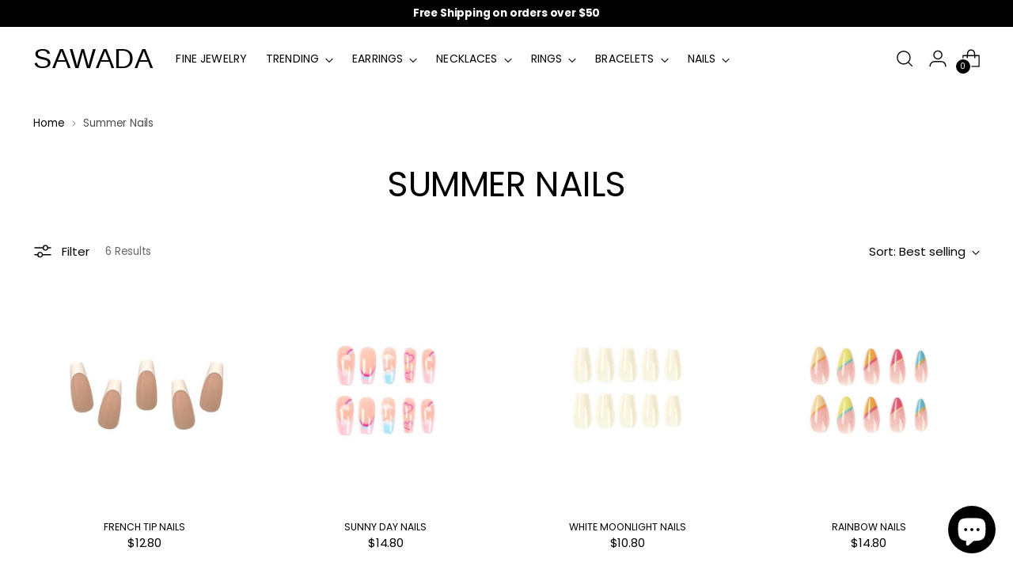

--- FILE ---
content_type: text/css
request_url: https://www.shopsawada.com/cdn/shop/t/34/assets/theme.css?v=7540051384024290341708892004
body_size: 59466
content:
/** Shopify CDN: Minification failed

Line 1527:0 Unexpected ","
Line 1556:0 Unexpected ","

**/
@font-face {
  font-family: swiper-icons;
  src: url(data:application/font-woff;charset=utf-8;base64,\ [base64]//wADZ2x5ZgAAAywAAADMAAAD2MHtryVoZWFkAAABbAAAADAAAAA2E2+eoWhoZWEAAAGcAAAAHwAAACQC9gDzaG10eAAAAigAAAAZAAAArgJkABFsb2NhAAAC0AAAAFoAAABaFQAUGG1heHAAAAG8AAAAHwAAACAAcABAbmFtZQAAA/gAAAE5AAACXvFdBwlwb3N0AAAFNAAAAGIAAACE5s74hXjaY2BkYGAAYpf5Hu/j+W2+MnAzMYDAzaX6QjD6/4//Bxj5GA8AuRwMYGkAPywL13jaY2BkYGA88P8Agx4j+/8fQDYfA1AEBWgDAIB2BOoAeNpjYGRgYNBh4GdgYgABEMnIABJzYNADCQAACWgAsQB42mNgYfzCOIGBlYGB0YcxjYGBwR1Kf2WQZGhhYGBiYGVmgAFGBiQQkOaawtDAoMBQxXjg/wEGPcYDDA4wNUA2CCgwsAAAO4EL6gAAeNpj2M0gyAACqxgGNWBkZ2D4/wMA+xkDdgAAAHjaY2BgYGaAYBkGRgYQiAHyGMF8FgYHIM3DwMHABGQrMOgyWDLEM1T9/w8UBfEMgLzE////P/5//f/V/xv+r4eaAAeMbAxwIUYmIMHEgKYAYjUcsDAwsLKxc3BycfPw8jEQA/[base64]/uznmfPFBNODM2K7MTQ45YEAZqGP81AmGGcF3iPqOop0r1SPTaTbVkfUe4HXj97wYE+yNwWYxwWu4v1ugWHgo3S1XdZEVqWM7ET0cfnLGxWfkgR42o2PvWrDMBSFj/IHLaF0zKjRgdiVMwScNRAoWUoH78Y2icB/yIY09An6AH2Bdu/UB+yxopYshQiEvnvu0dURgDt8QeC8PDw7Fpji3fEA4z/PEJ6YOB5hKh4dj3EvXhxPqH/SKUY3rJ7srZ4FZnh1PMAtPhwP6fl2PMJMPDgeQ4rY8YT6Gzao0eAEA409DuggmTnFnOcSCiEiLMgxCiTI6Cq5DZUd3Qmp10vO0LaLTd2cjN4fOumlc7lUYbSQcZFkutRG7g6JKZKy0RmdLY680CDnEJ+UMkpFFe1RN7nxdVpXrC4aTtnaurOnYercZg2YVmLN/d/gczfEimrE/fs/bOuq29Zmn8tloORaXgZgGa78yO9/cnXm2BpaGvq25Dv9S4E9+5SIc9PqupJKhYFSSl47+Qcr1mYNAAAAeNptw0cKwkAAAMDZJA8Q7OUJvkLsPfZ6zFVERPy8qHh2YER+3i/BP83vIBLLySsoKimrqKqpa2hp6+jq6RsYGhmbmJqZSy0sraxtbO3sHRydnEMU4uR6yx7JJXveP7WrDycAAAAAAAH//wACeNpjYGRgYOABYhkgZgJCZgZNBkYGLQZtIJsFLMYAAAw3ALgAeNolizEKgDAQBCchRbC2sFER0YD6qVQiBCv/H9ezGI6Z5XBAw8CBK/m5iQQVauVbXLnOrMZv2oLdKFa8Pjuru2hJzGabmOSLzNMzvutpB3N42mNgZGBg4GKQYzBhYMxJLMlj4GBgAYow/P/PAJJhLM6sSoWKfWCAAwDAjgbRAAB42mNgYGBkAIIbCZo5IPrmUn0hGA0AO8EFTQAA);
  font-weight: 400;
  font-style: normal;
}
:root {
  --swiper-theme-color: #007aff;
}
.swiper {
  margin-left: auto;
  margin-right: auto;
  position: relative;
  overflow: hidden;
  list-style: none;
  padding: 0;
  z-index: 1;
}
.swiper-vertical > .swiper-wrapper {
  flex-direction: column;
}
.swiper-wrapper {
  position: relative;
  width: 100%;
  height: 100%;
  z-index: 1;
  display: flex;
  transition-property: transform;
  box-sizing: content-box;
}
.swiper-android .swiper-slide,
.swiper-wrapper {
  transform: translateZ(0);
}
.swiper-pointer-events {
  touch-action: pan-y;
}
.swiper-pointer-events.swiper-vertical {
  touch-action: pan-x;
}
.swiper-slide {
  flex-shrink: 0;
  width: 100%;
  height: 100%;
  position: relative;
  transition-property: transform;
}
.swiper-slide-invisible-blank {
  visibility: hidden;
}
.swiper-autoheight,
.swiper-autoheight .swiper-slide {
  height: auto;
}
.swiper-autoheight .swiper-wrapper {
  align-items: flex-start;
  transition-property: transform, height;
}
.swiper-backface-hidden .swiper-slide {
  transform: translateZ(0);
  backface-visibility: hidden;
}
.swiper-3d,
.swiper-3d.swiper-css-mode .swiper-wrapper {
  perspective: 1200px;
}
.swiper-3d .swiper-cube-shadow,
.swiper-3d .swiper-slide,
.swiper-3d .swiper-slide-shadow,
.swiper-3d .swiper-slide-shadow-bottom,
.swiper-3d .swiper-slide-shadow-left,
.swiper-3d .swiper-slide-shadow-right,
.swiper-3d .swiper-slide-shadow-top,
.swiper-3d .swiper-wrapper {
  transform-style: preserve-3d;
}
.swiper-3d .swiper-slide-shadow,
.swiper-3d .swiper-slide-shadow-bottom,
.swiper-3d .swiper-slide-shadow-left,
.swiper-3d .swiper-slide-shadow-right,
.swiper-3d .swiper-slide-shadow-top {
  position: absolute;
  left: 0;
  top: 0;
  width: 100%;
  height: 100%;
  pointer-events: none;
  z-index: 10;
}
.swiper-3d .swiper-slide-shadow {
  background: #00000026;
}
.swiper-3d .swiper-slide-shadow-left {
  background-image: linear-gradient(to left, #00000080, #0000);
}
.swiper-3d .swiper-slide-shadow-right {
  background-image: linear-gradient(to right, #00000080, #0000);
}
.swiper-3d .swiper-slide-shadow-top {
  background-image: linear-gradient(to top, #00000080, #0000);
}
.swiper-3d .swiper-slide-shadow-bottom {
  background-image: linear-gradient(to bottom, #00000080, #0000);
}
.swiper-css-mode > .swiper-wrapper {
  overflow: auto;
  scrollbar-width: none;
  -ms-overflow-style: none;
}
.swiper-css-mode > .swiper-wrapper::-webkit-scrollbar {
  display: none;
}
.swiper-css-mode > .swiper-wrapper > .swiper-slide {
  scroll-snap-align: start start;
}
.swiper-horizontal.swiper-css-mode > .swiper-wrapper {
  scroll-snap-type: x mandatory;
}
.swiper-vertical.swiper-css-mode > .swiper-wrapper {
  scroll-snap-type: y mandatory;
}
.swiper-centered > .swiper-wrapper:before {
  content: "";
  flex-shrink: 0;
  order: 9999;
}
[dir="ltr"]
  .swiper-centered.swiper-horizontal
  > .swiper-wrapper
  > .swiper-slide:first-child {
  margin-left: var(--swiper-centered-offset-before);
}
[dir="rtl"]
  .swiper-centered.swiper-horizontal
  > .swiper-wrapper
  > .swiper-slide:first-child {
  margin-right: var(--swiper-centered-offset-before);
}
.swiper-centered.swiper-horizontal > .swiper-wrapper:before {
  height: 100%;
  min-height: 1px;
  width: var(--swiper-centered-offset-after);
}
.swiper-centered.swiper-vertical > .swiper-wrapper > .swiper-slide:first-child {
  margin-top: var(--swiper-centered-offset-before);
}
.swiper-centered.swiper-vertical > .swiper-wrapper:before {
  width: 100%;
  min-width: 1px;
  height: var(--swiper-centered-offset-after);
}
.swiper-centered > .swiper-wrapper > .swiper-slide {
  scroll-snap-align: center center;
  scroll-snap-stop: always;
}
.swiper-virtual .swiper-slide {
  -webkit-backface-visibility: hidden;
  transform: translateZ(0);
}
.swiper-virtual.swiper-css-mode .swiper-wrapper:after {
  content: "";
  position: absolute;
  left: 0;
  top: 0;
  pointer-events: none;
}
.swiper-virtual.swiper-css-mode.swiper-horizontal .swiper-wrapper:after {
  height: 1px;
  width: var(--swiper-virtual-size);
}
.swiper-virtual.swiper-css-mode.swiper-vertical .swiper-wrapper:after {
  width: 1px;
  height: var(--swiper-virtual-size);
}
:root {
  --swiper-navigation-size: 44px;
}
.swiper-button-next,
.swiper-button-prev {
  position: absolute;
  top: 50%;
  width: 27px;
  width: calc(var(--swiper-navigation-size) / 44 * 27);
  height: 44px;
  height: var(--swiper-navigation-size);
  margin-top: -22px;
  margin-top: calc(0px - (var(--swiper-navigation-size) / 2));
  z-index: 10;
  cursor: pointer;
  display: flex;
  align-items: center;
  justify-content: center;
  color: var(--swiper-theme-color);
  color: var(--swiper-navigation-color, var(--swiper-theme-color));
}
.swiper-button-next.swiper-button-disabled,
.swiper-button-prev.swiper-button-disabled {
  opacity: 0.35;
  cursor: auto;
  pointer-events: none;
}
.swiper-button-next.swiper-button-hidden,
.swiper-button-prev.swiper-button-hidden {
  opacity: 0;
  cursor: auto;
  pointer-events: none;
}
.swiper-navigation-disabled .swiper-button-next,
.swiper-navigation-disabled .swiper-button-prev {
  display: none !important;
}
.swiper-button-next:after,
.swiper-button-prev:after {
  font-family: swiper-icons;
  font-size: 44px;
  font-size: var(--swiper-navigation-size);
  text-transform: none !important;
  letter-spacing: 0;
  font-feature-settings: normal;
  font-variant: normal;
  font-variant: initial;
  line-height: 1;
}
.swiper-button-prev,
.swiper-rtl .swiper-button-next {
  left: 10px;
  right: auto;
}
.swiper-button-prev:after,
.swiper-rtl .swiper-button-next:after {
  content: "prev";
}
.swiper-button-next,
.swiper-rtl .swiper-button-prev {
  right: 10px;
  left: auto;
}
.swiper-button-next:after,
.swiper-rtl .swiper-button-prev:after {
  content: "next";
}
.swiper-button-lock {
  display: none;
}
.swiper-pagination {
  position: absolute;
  text-align: center;
  transition: 0.3s opacity;
  transform: translateZ(0);
  z-index: 10;
}
.swiper-pagination.swiper-pagination-hidden {
  opacity: 0;
}
.swiper-pagination-disabled > .swiper-pagination,
.swiper-pagination.swiper-pagination-disabled {
  display: none !important;
}
.swiper-horizontal > .swiper-pagination-bullets,
.swiper-pagination-bullets.swiper-pagination-horizontal,
.swiper-pagination-custom,
.swiper-pagination-fraction {
  bottom: 10px;
  left: 0;
  width: 100%;
}
.swiper-pagination-bullets-dynamic {
  overflow: hidden;
  font-size: 0;
}
.swiper-pagination-bullets-dynamic .swiper-pagination-bullet {
  transform: scale(0.33);
  position: relative;
}
.swiper-pagination-bullets-dynamic .swiper-pagination-bullet-active,
.swiper-pagination-bullets-dynamic .swiper-pagination-bullet-active-main {
  transform: scale(1);
}
.swiper-pagination-bullets-dynamic .swiper-pagination-bullet-active-prev {
  transform: scale(0.66);
}
.swiper-pagination-bullets-dynamic .swiper-pagination-bullet-active-prev-prev {
  transform: scale(0.33);
}
.swiper-pagination-bullets-dynamic .swiper-pagination-bullet-active-next {
  transform: scale(0.66);
}
.swiper-pagination-bullets-dynamic .swiper-pagination-bullet-active-next-next {
  transform: scale(0.33);
}
.swiper-pagination-bullet {
  width: 8px;
  width: var(
    --swiper-pagination-bullet-width,
    var(--swiper-pagination-bullet-size, 8px)
  );
  height: 8px;
  height: var(
    --swiper-pagination-bullet-height,
    var(--swiper-pagination-bullet-size, 8px)
  );
  display: inline-block;
  border-radius: 50%;
  background: #000;
  background: var(--swiper-pagination-bullet-inactive-color, #000);
  opacity: 0.2;
  opacity: var(--swiper-pagination-bullet-inactive-opacity, 0.2);
}
button.swiper-pagination-bullet {
  border: none;
  margin: 0;
  padding: 0;
  box-shadow: none;
  -webkit-appearance: none;
  -moz-appearance: none;
  appearance: none;
}
.swiper-pagination-clickable .swiper-pagination-bullet {
  cursor: pointer;
}
.swiper-pagination-bullet:only-child {
  display: none !important;
}
.swiper-pagination-bullet-active {
  opacity: 1;
  opacity: var(--swiper-pagination-bullet-opacity, 1);
  background: var(--swiper-theme-color);
  background: var(--swiper-pagination-color, var(--swiper-theme-color));
}
.swiper-pagination-vertical.swiper-pagination-bullets,
.swiper-vertical > .swiper-pagination-bullets {
  right: 10px;
  top: 50%;
  transform: translate3d(0, -50%, 0);
}
.swiper-pagination-vertical.swiper-pagination-bullets .swiper-pagination-bullet,
.swiper-vertical > .swiper-pagination-bullets .swiper-pagination-bullet {
  margin: 6px 0;
  margin: var(--swiper-pagination-bullet-vertical-gap, 6px) 0;
  display: block;
}
.swiper-pagination-vertical.swiper-pagination-bullets.swiper-pagination-bullets-dynamic,
.swiper-vertical
  > .swiper-pagination-bullets.swiper-pagination-bullets-dynamic {
  top: 50%;
  transform: translateY(-50%);
  width: 8px;
}
.swiper-pagination-vertical.swiper-pagination-bullets.swiper-pagination-bullets-dynamic
  .swiper-pagination-bullet,
.swiper-vertical
  > .swiper-pagination-bullets.swiper-pagination-bullets-dynamic
  .swiper-pagination-bullet {
  display: inline-block;
  transition: 0.2s transform, 0.2s top;
}
.swiper-horizontal > .swiper-pagination-bullets .swiper-pagination-bullet,
.swiper-pagination-horizontal.swiper-pagination-bullets
  .swiper-pagination-bullet {
  margin: 0 4px;
  margin: 0 var(--swiper-pagination-bullet-horizontal-gap, 4px);
}
.swiper-horizontal
  > .swiper-pagination-bullets.swiper-pagination-bullets-dynamic,
.swiper-pagination-horizontal.swiper-pagination-bullets.swiper-pagination-bullets-dynamic {
  left: 50%;
  transform: translate(-50%);
  white-space: nowrap;
}
.swiper-horizontal
  > .swiper-pagination-bullets.swiper-pagination-bullets-dynamic
  .swiper-pagination-bullet,
.swiper-pagination-horizontal.swiper-pagination-bullets.swiper-pagination-bullets-dynamic
  .swiper-pagination-bullet {
  transition: 0.2s transform, 0.2s left;
}
.swiper-horizontal.swiper-rtl
  > .swiper-pagination-bullets-dynamic
  .swiper-pagination-bullet {
  transition: 0.2s transform, 0.2s right;
}
.swiper-pagination-progressbar {
  background: #00000040;
  position: absolute;
}
.swiper-pagination-progressbar .swiper-pagination-progressbar-fill {
  background: var(--swiper-theme-color);
  background: var(--swiper-pagination-color, var(--swiper-theme-color));
  position: absolute;
  left: 0;
  top: 0;
  width: 100%;
  height: 100%;
  transform: scale(0);
  transform-origin: left top;
}
.swiper-rtl .swiper-pagination-progressbar .swiper-pagination-progressbar-fill {
  transform-origin: right top;
}
.swiper-horizontal > .swiper-pagination-progressbar,
.swiper-pagination-progressbar.swiper-pagination-horizontal,
.swiper-pagination-progressbar.swiper-pagination-vertical.swiper-pagination-progressbar-opposite,
.swiper-vertical
  > .swiper-pagination-progressbar.swiper-pagination-progressbar-opposite {
  width: 100%;
  height: 4px;
  left: 0;
  top: 0;
}
.swiper-horizontal
  > .swiper-pagination-progressbar.swiper-pagination-progressbar-opposite,
.swiper-pagination-progressbar.swiper-pagination-horizontal.swiper-pagination-progressbar-opposite,
.swiper-pagination-progressbar.swiper-pagination-vertical,
.swiper-vertical > .swiper-pagination-progressbar {
  width: 4px;
  height: 100%;
  left: 0;
  top: 0;
}
.swiper-pagination-lock {
  display: none;
}
.swiper-scrollbar {
  border-radius: 10px;
  position: relative;
  -ms-touch-action: none;
  background: #0000001a;
}
.swiper-scrollbar-disabled > .swiper-scrollbar,
.swiper-scrollbar.swiper-scrollbar-disabled {
  display: none !important;
}
.swiper-horizontal > .swiper-scrollbar,
.swiper-scrollbar.swiper-scrollbar-horizontal {
  position: absolute;
  left: 1%;
  bottom: 3px;
  z-index: 50;
  height: 5px;
  width: 98%;
}
.swiper-scrollbar.swiper-scrollbar-vertical,
.swiper-vertical > .swiper-scrollbar {
  position: absolute;
  right: 3px;
  top: 1%;
  z-index: 50;
  width: 5px;
  height: 98%;
}
.swiper-scrollbar-drag {
  height: 100%;
  width: 100%;
  position: relative;
  background: #00000080;
  border-radius: 10px;
  left: 0;
  top: 0;
}
.swiper-scrollbar-cursor-drag {
  cursor: move;
}
.swiper-scrollbar-lock {
  display: none;
}
.swiper-zoom-container {
  width: 100%;
  height: 100%;
  display: flex;
  justify-content: center;
  align-items: center;
  text-align: center;
}
.swiper-zoom-container > canvas,
.swiper-zoom-container > img,
.swiper-zoom-container > svg {
  max-width: 100%;
  max-height: 100%;
  -o-object-fit: contain;
  object-fit: contain;
}
.swiper-slide-zoomed {
  cursor: move;
}
.swiper-lazy-preloader {
  width: 42px;
  height: 42px;
  position: absolute;
  left: 50%;
  top: 50%;
  margin-left: -21px;
  margin-top: -21px;
  z-index: 10;
  transform-origin: 50%;
  box-sizing: border-box;
  border: 4px solid var(--swiper-theme-color);
  border: 4px solid var(--swiper-preloader-color, var(--swiper-theme-color));
  border-radius: 50%;
  border-top-color: transparent;
}
.swiper-watch-progress .swiper-slide-visible .swiper-lazy-preloader,
.swiper:not(.swiper-watch-progress) .swiper-lazy-preloader {
  animation: swiper-preloader-spin 1s infinite linear;
}
.swiper-lazy-preloader-white {
  --swiper-preloader-color: #fff;
}
.swiper-lazy-preloader-black {
  --swiper-preloader-color: #000;
}
@keyframes swiper-preloader-spin {
  0% {
    transform: rotate(0);
  }
  to {
    transform: rotate(360deg);
  }
}
.swiper .swiper-notification {
  position: absolute;
  left: 0;
  top: 0;
  pointer-events: none;
  opacity: 0;
  z-index: -1000;
}
.swiper-free-mode > .swiper-wrapper {
  transition-timing-function: ease-out;
  margin: 0 auto;
}
.swiper-grid > .swiper-wrapper {
  flex-wrap: wrap;
}
.swiper-grid-column > .swiper-wrapper {
  flex-wrap: wrap;
  flex-direction: column;
}
.swiper-fade.swiper-free-mode .swiper-slide {
  transition-timing-function: ease-out;
}
.swiper-fade .swiper-slide {
  pointer-events: none;
  transition-property: opacity;
}
.swiper-fade .swiper-slide .swiper-slide {
  pointer-events: none;
}
.swiper-fade .swiper-slide-active,
.swiper-fade .swiper-slide-active .swiper-slide-active {
  pointer-events: auto;
}
.swiper-cube {
  overflow: visible;
}
.swiper-cube .swiper-slide {
  pointer-events: none;
  backface-visibility: hidden;
  z-index: 1;
  visibility: hidden;
  transform-origin: 0 0;
  width: 100%;
  height: 100%;
}
.swiper-cube .swiper-slide .swiper-slide {
  pointer-events: none;
}
.swiper-cube.swiper-rtl .swiper-slide {
  transform-origin: 100% 0;
}
.swiper-cube .swiper-slide-active,
.swiper-cube .swiper-slide-active .swiper-slide-active {
  pointer-events: auto;
}
.swiper-cube .swiper-slide-active,
.swiper-cube .swiper-slide-next,
.swiper-cube .swiper-slide-next + .swiper-slide,
.swiper-cube .swiper-slide-prev {
  pointer-events: auto;
  visibility: visible;
}
.swiper-cube .swiper-slide-shadow-bottom,
.swiper-cube .swiper-slide-shadow-left,
.swiper-cube .swiper-slide-shadow-right,
.swiper-cube .swiper-slide-shadow-top {
  z-index: 0;
  backface-visibility: hidden;
}
.swiper-cube .swiper-cube-shadow {
  position: absolute;
  left: 0;
  bottom: 0;
  width: 100%;
  height: 100%;
  opacity: 0.6;
  z-index: 0;
}
.swiper-cube .swiper-cube-shadow:before {
  content: "";
  background: #000;
  position: absolute;
  left: 0;
  top: 0;
  bottom: 0;
  right: 0;
  filter: blur(50px);
}
.swiper-flip {
  overflow: visible;
}
.swiper-flip .swiper-slide {
  pointer-events: none;
  backface-visibility: hidden;
  z-index: 1;
}
.swiper-flip .swiper-slide .swiper-slide {
  pointer-events: none;
}
.swiper-flip .swiper-slide-active,
.swiper-flip .swiper-slide-active .swiper-slide-active {
  pointer-events: auto;
}
.swiper-flip .swiper-slide-shadow-bottom,
.swiper-flip .swiper-slide-shadow-left,
.swiper-flip .swiper-slide-shadow-right,
.swiper-flip .swiper-slide-shadow-top {
  z-index: 0;
  backface-visibility: hidden;
}
.swiper-creative .swiper-slide {
  backface-visibility: hidden;
  overflow: hidden;
  transition-property: transform, opacity, height;
}
.swiper-cards {
  overflow: visible;
}
.swiper-cards .swiper-slide {
  transform-origin: center bottom;
  backface-visibility: hidden;
  overflow: hidden;
}
div#tidio-chat,
div#smile-ui-container,
div#smile-ui-lite-container {
  transition: opacity 0.5s cubic-bezier(0.33, 0, 0, 1);
  transition: opacity var(--duration-normal) var(--easing);
}
body[data-fluorescent-overlay-open="true"] div#tidio-chat,
body[data-fluorescent-overlay-open="true"] div#smile-ui-container,
body[data-fluorescent-overlay-open="true"] div#smile-ui-lite-container {
  opacity: 0;
  pointer-events: none;
}
div#insta-feed {
  margin-top: 0;
  padding: 0 !important;
}
div#insta-feed h2 {
  text-align: left;
  margin-bottom: 32px;
  margin-bottom: var(--spacing-8);
}
div#insta-feed .slider-arrow {
  margin-left: 8px;
  margin-left: var(--spacing-2);
  margin-right: 8px;
  margin-right: var(--spacing-2);
}
.recharge-subscription-widget.shopify-block .rc-widget {
  padding: 0;
}
.recharge-subscription-widget.shopify-block
  .rc-widget
  .rc-template__radio
  .rc-radio {
  padding: 0;
  margin-top: 4px;
  margin-top: var(--spacing-1);
  background-color: unset;
}
.recharge-subscription-widget.shopify-block
  .rc-widget
  .rc-template__radio
  .rc-radio--active
  ~ .rc-selling-plans {
  background-color: unset;
  padding: 0;
  margin-left: 28px;
  margin-left: var(--spacing-7);
  margin-bottom: 12px;
  margin-bottom: var(--spacing-3);
  font-size: var(--font-size-body-75);
}
.recharge-subscription-widget.shopify-block
  .rc-widget
  .rc-template__radio
  .rc-radio--active
  ~ .rc-selling-plans
  label.rc-selling-plans-dropdown {
  position: relative;
}
.recharge-subscription-widget.shopify-block
  .rc-widget
  .rc-template__radio
  .rc-radio--active
  ~ .rc-selling-plans
  label.rc-selling-plans-dropdown:before {
  content: "";
  position: absolute;
  top: 56%;
  right: 12px;
  right: var(--spacing-3);
  width: 10px;
  height: 10px;
  pointer-events: none;
  transform: translateY(-56%);
  background-image: url("data:image/svg+xml,%3Csvg viewBox='0 0 24 24' fill='none' xmlns='http://www.w3.org/2000/svg'%3E%3Cpath d='M1.875 7.438 12 17.563 22.125 7.438' stroke='currentColor' stroke-width='2.75'/%3E%3C/svg%3E");
}
.recharge-subscription-widget.shopify-block
  .rc-widget
  .rc-template__radio
  .rc-radio--active
  ~ .rc-selling-plans
  select.rc-selling-plans-dropdown__select {
  margin-top: 8px;
  margin-top: var(--spacing-2);
  cursor: pointer;
  border-color: var(--color-border-input);
  transition: border-color 0.3s ease-in-out;
}
.recharge-subscription-widget.shopify-block
  .rc-widget
  .rc-template__radio
  .rc-radio--active
  ~ .rc-selling-plans
  select.rc-selling-plans-dropdown__select:hover {
  border-color: var(--color-text);
}
.recharge-subscription-widget.shopify-block
  .rc-widget
  .rc-template__radio
  .rc-radio
  .rc-radio__input {
  margin-right: 0;
}
.recharge-subscription-widget.shopify-block
  .rc-widget
  .rc-template__radio
  .rc-radio
  .rc-radio__label {
  margin-left: 12px;
  margin-left: var(--spacing-3);
  line-height: var(--line-height-body);
}
.recharge-subscription-widget.shopify-block .rc-widget .rc-template__checkbox {
  padding: 0;
}
.recharge-subscription-widget.shopify-block
  .rc-widget
  .rc-template__checkbox
  .rc-checkbox__label {
  margin-left: 12px;
  margin-left: var(--spacing-3);
}
.recharge-subscription-widget.shopify-block
  .rc-widget
  .rc-template__checkbox
  .rc-selling-plans {
  margin-left: 28px;
  margin-left: var(--spacing-7);
  margin-bottom: 12px;
  margin-bottom: var(--spacing-3);
  font-size: var(--font-size-body-75);
}
.recharge-subscription-widget.shopify-block
  .rc-widget
  .rc-subscription-details {
  padding: 0;
  margin-top: 12px;
  margin-top: var(--spacing-3);
}
.recharge-subscription-widget.shopify-block
  .rc-widget
  .rc-subscription-details
  svg {
  margin: 0;
}
.recharge-subscription-widget.shopify-block
  .rc-widget
  .rc-subscription-details
  span {
  margin-left: 12px;
  margin-left: var(--spacing-3);
  line-height: var(--line-height-body);
}
.login__main div#rc_login {
  display: flex;
  flex-wrap: wrap;
  text-align: left;
}
.login__main div#rc_login h5 {
  margin-right: 12px;
  margin-right: var(--spacing-3);
  font-size: var(--font-size-body-100);
}
.login__main div#rc_login a {
  text-decoration: underline;
  transition: opacity 0.2s ease-in-out;
}
.login__main div#rc_login a:hover {
  opacity: 0.7;
}
:root {
  --media-below-480: (max-width: 479px);
  --media-above-480: (min-width: 480px);
  --media-below-720: (max-width: 719px);
  --media-above-720: (min-width: 720px);
  --media-below-960: (max-width: 959px);
  --media-above-960: (min-width: 960px);
  --media-below-1200: (max-width: 1199px);
  --media-above-1200: (min-width: 1200px);
  --media-below-1400: (max-width: 1399px);
  --media-above-1400: (min-width: 1400px);
  --max-width: 1400px;
  --max-width-narrow: 747px;
  --flyout-mobile-gap: var(--spacing-9);
  --flyout-width: calc(375px + var(--flyout-mobile-gap));
}
@media (min-width: 720px) {
  :root {
    --flyout-width: 460px;
  }
}
:root {
  --spacing-unit: 4px;
  --spacing-unit-half: 2px;
  --spacing-1: calc(var(--spacing-unit) * 1);
  --spacing-2: calc(var(--spacing-unit) * 2);
  --spacing-3: calc(var(--spacing-unit) * 3);
  --spacing-4: calc(var(--spacing-unit) * 4);
  --spacing-5: calc(var(--spacing-unit) * 5);
  --spacing-6: calc(var(--spacing-unit) * 6);
  --spacing-7: calc(var(--spacing-unit) * 7);
  --spacing-8: calc(var(--spacing-unit) * 8);
  --spacing-9: calc(var(--spacing-unit) * 9);
  --spacing-10: calc(var(--spacing-unit) * 10);
  --spacing-11: calc(var(--spacing-unit) * 11);
  --spacing-12: calc(var(--spacing-unit) * 12);
  --spacing-15: calc(var(--spacing-unit) * 15);
  --spacing-16: calc(var(--spacing-unit) * 16);
  --spacing-17: calc(var(--spacing-unit) * 17);
  --spacing-18: calc(var(--spacing-unit) * 18);
  --spacing-20: calc(var(--spacing-unit) * 20);
  --spacing-25: calc(var(--spacing-unit) * 25);
  --spacing-30: calc(var(--spacing-unit) * 30);
  --box-shadow: 0px 4px 6px rgba(0, 0, 0, 0.06);
  --box-shadow-darker: 0px 4px 6px rgba(0, 0, 0, 0.15);
  --box-shadow-double: 0px 1px 2px rgba(0, 0, 0, 0.09),
    0px 3px 8px rgba(0, 0, 0, 0.14);
  --box-shadow-offset-bottom: 4px;
  --z-index-bar: 300;
  --z-index-header: 500;
  --z-index-announcement-bar: 510;
  --z-index-drawers: 520;
  --z-index-filter-bar-wash: 400;
  --z-index-filter-bar: 450;
  --z-index-popup: 400;
  --z-index-modal-wash: 1200;
  --z-index-modal: 1300;
  --z-index-theme-editor-offset: 2000;
  --z-index-page-transition-overlay: 2100;
  --z-index-quick-search: 480;
}
@media (min-width: 960px) {
  :root {
    --z-index-quick-search: 520;
  }
}
:root {
  --space-outer: 3.3vw;
}
@supports (padding: 0 clamp(18px, 3.3vw, 3.3vw)) {
  @media (max-width: 719px) {
    :root {
      --space-outer: clamp(18px, 3.3vw, 3.3vw);
    }
  }
}
:root {
  --height-input: 48px;
  --quick-buy-button-height: 60px;
  --easing: cubic-bezier(0.33, 0, 0, 1);
  --duration-ultra-fast: 0.1s;
  --duration-fast: 0.3s;
  --duration-normal: 0.5s;
  --duration-slow: 1.2s;
  --delay-small: 33ms;
  --delay-normal: 67ms;
  --delay-long: 133ms;
}
html {
  background-color: var(--color-background);
}
html:not(.no-js) body.user-is-tabbing :focus {
  outline-color: var(--color-text-link);
}
html:not(.no-js) body:not(.user-is-tabbing) :focus {
  outline: 0;
}
*,
*:before,
*:after {
  box-sizing: border-box;
}
body {
  margin: 0;
  font-family: var(--font-body);
  font-weight: var(--font-body-weight);
  font-style: var(--font-body-style);
  font-size: var(--font-size-body-100);
  line-height: var(--line-height-body);
  color: var(--color-text);
  letter-spacing: var(--font-body-base-letter-spacing);
  -webkit-font-smoothing: antialiased;
}
html {
  scroll-padding-top: 20px;
}
html.header-sticky-enabled {
  scroll-padding-top: calc(var(--header-desktop-sticky-height) + 20px);
}
@media (max-width: 959px) {
  html.header-sticky-enabled {
    scroll-padding-top: calc(var(--height-header) + 20px);
  }
}
a {
  color: inherit;
  text-decoration: none;
}
h1,
h2,
h3,
h4,
h5,
h6 {
  margin: 0;
  font-weight: inherit;
}
p {
  margin: 0;
}
input:-webkit-autofill:first-line {
  font-size: var(--font-body-base-size);
  font-family: var(--font-body);
}
.theme-editor-scroll-offset {
  position: fixed;
  height: var(--height-header);
  top: 0;
  left: 0;
  right: 0;
  opacity: 0;
  z-index: 2000;
  z-index: var(--z-index-theme-editor-offset);
  pointer-events: none;
}
@media (min-width: 960px) {
  .theme-editor-scroll-offset {
    height: var(--header-desktop-sticky-height);
  }
}
body > .page {
  background-color: var(--color-background);
  margin: 0 auto;
  width: 100%;
  min-height: 100vh;
  display: flex;
  flex-direction: column;
}
.page-transition {
  z-index: 1000;
  opacity: 1;
  background-color: var(--color-background);
  position: fixed;
  top: 0;
  right: 0;
  bottom: 0;
  left: 0;
  pointer-events: all;
  transition: opacity 0.3s ease;
}
.no-js .page-transition {
  display: none;
}
.shopify-challenge__container {
  margin: 40px auto !important;
  margin: var(--spacing-10) auto !important;
}
@media (min-width: 960px) {
  .shopify-challenge__container {
    margin: 100px auto 6.6vw !important;
    margin: var(--spacing-25) auto calc(var(--space-outer) * 2) !important;
  }
}
.shopify-challenge__container .shopify-challenge__message {
  margin-bottom: 20px;
  margin-bottom: var(--spacing-5);
}
.shopify-challenge__container .shopify-challenge__button.btn {
  margin-top: 24px;
  margin-top: var(--spacing-6);
}
@media (max-width: 959px) {
  .smart-table,
  .smart-table tbody {
    display: block;
    width: 100%;
  }
  .smart-table thead {
    display: none;
  }
  .smart-table tr,
  .smart-table th,
  .smart-table td {
    display: block;
    padding: 0;
    text-align: left;
    white-space: normal;
  }
  .smart-table tr {
    padding: 20px 0;
    padding: var(--spacing-5) 0;
    margin-top: 20px 0;
    margin-top: var(--spacing-5) 0;
  }
  .smart-table tr + tr {
    border-top: 1px solid var(--color-border);
  }
  .smart-table th[data-label]:before,
  .smart-table td[data-label]:before {
    content: attr(data-label) ":\a0";
    font-weight: 700;
  }
  .smart-table td {
    border: none;
  }
  .smart-table td:empty {
    display: none;
  }
  .smart-table td:first-child {
    margin-bottom: 4px;
    margin-bottom: var(--spacing-unit);
  }
  .smart-table td:first-child:before {
    content: "";
  }
}
#page-transition-overlay {
  z-index: 2100;
  z-index: var(--z-index-page-transition-overlay);
  background-color: "#fff";
  background-color: var(--color-background, "#fff");
  position: fixed;
  top: 0;
  right: 0;
  bottom: 0;
  left: 0;
  pointer-events: none;
  transition: opacity 0.3s ease, visibility 0ms linear 0.3s;
  opacity: 0;
  visibility: hidden;
}
.no-js #page-transition-overlay {
  display: none;
}
#page-transition-overlay.skip-animation {
  transition-duration: 0ms, 0ms;
}
#page-transition-overlay.active {
  opacity: 1;
  visibility: visible;
  transition: opacity 0.3s ease, visibility 0ms linear 0ms;
}
.grid {
  display: flex;
  flex-wrap: wrap;
  padding: 10px;
  padding: calc(var(--spacing-5) * 0.5);
}
.grid__item {
  width: 100%;
  padding: 10px;
  padding: calc(var(--spacing-5) * 0.5);
}
.grid__item--one-half {
  width: 50%;
}
.grid__item--one-third {
  width: calc(1 / 3 * 100%);
}
.grid__item--one-quarter {
  width: 25%;
}
.grid__item--two-thirds {
  width: calc(2 / 3 * 100%);
}
.visually-hidden {
  position: absolute !important;
  overflow: hidden;
  width: 1px;
  height: 1px;
  margin: -1px;
  padding: 0;
  border: 0;
  clip: rect(0 0 0 0);
}
.no-js:not(html) {
  display: none;
}
.no-js .no-js:not(html) {
  display: block;
}
.no-js .js {
  display: none;
}
.supports-no-cookies:not(html) {
  display: none;
}
html.supports-no-cookies .supports-no-cookies:not(html) {
  display: block;
}
html.supports-no-cookies .supports-cookies {
  display: none;
}
ul.list-reset,
ul.list-reset li,
ul.list-reset ul li {
  margin: 0;
  padding: 0;
  text-indent: 0;
  list-style-type: none;
}
@media (min-width: 480px) {
  .hover .image {
    overflow: hidden;
  }
  .hover .image > * {
    transition: transform 1.2s cubic-bezier(0.33, 0, 0, 1);
    transition: transform var(--duration-slow) var(--easing);
  }
  .hover:hover .image > * {
    transform: scale(1.05);
  }
}
form {
  margin: 0;
}
input,
textarea,
select {
  display: inline-block;
  border-radius: 0;
  border: 1px solid #000;
  position: relative;
  font-size: inherit;
  font-family: inherit;
  font-weight: var(--font-body-weight);
  background-color: transparent;
  color: inherit;
  -webkit-appearance: none;
  transition: border-color 0.3s ease, box-shadow 0.3s ease;
}
input option,
textarea option,
select option {
  background-color: var(--color-background);
}
input:hover,
input:focus,
textarea:hover,
textarea:focus,
select:hover,
select:focus {
  border-color: var(--color-text);
}
input[type="search"]::-ms-clear {
  display: none;
  width: 0;
  height: 0;
}
input[type="search"]::-ms-reveal {
  display: none;
  width: 0;
  height: 0;
}
input[type="search"]::-webkit-search-decoration,
input[type="search"]::-webkit-search-cancel-button,
input[type="search"]::-webkit-search-results-button,
input[type="search"]::-webkit-search-results-decoration {
  display: none;
}
input[type="checkbox"] {
  position: relative;
  vertical-align: middle;
  width: 0.9em;
  width: var(--font-size-body-75, 0.9em);
  height: 0.9em;
  height: var(--font-size-body-75, 0.9em);
  margin: 0;
  border: 1px solid var(--color-border-input);
  cursor: pointer;
}
input[type="checkbox"]:before {
  content: "";
  position: absolute;
  top: 0;
  right: 0;
  bottom: 0;
  left: 0;
  background-image: url("data:image/svg+xml,%3Csvg viewBox='0 0 24 24' fill='none' xmlns='http://www.w3.org/2000/svg'%3E%3Cpath d='m1.88 11.988 6.21 6.103L22.467 3.83' stroke='currentColor' stroke-width='3.055'/%3E%3C/svg%3E");
  transform: scale(0.75);
  opacity: 0;
  transition: opacity 0.3s;
}
input[type="checkbox"]:checked {
  border-color: var(--color-text);
}
input[type="checkbox"]:checked:before {
  opacity: 1;
}
input[type="checkbox"] + label {
  display: inline-block;
  vertical-align: middle;
  padding-left: 4px;
  padding-left: var(--spacing-1);
}
input[type="radio"] {
  position: relative;
  border-radius: 100%;
  width: 16px;
  width: var(--spacing-4);
  height: 16px;
  height: var(--spacing-4);
  border: 1px solid var(--color-border);
  background-color: var(--color-background);
  cursor: pointer;
}
input[type="radio"]:before {
  content: "";
  position: absolute;
  border-radius: 100%;
  width: 8px;
  width: var(--spacing-2);
  height: 8px;
  height: var(--spacing-2);
  margin: auto;
  background-color: var(--color-text);
  top: 0;
  right: 0;
  bottom: 0;
  left: 0;
  opacity: 0;
}
input[type="radio"]:checked {
  border-color: var(--color-text);
}
input[type="radio"]:checked:before {
  opacity: 1;
}
input[type="number"]::-webkit-outer-spin-button,
input[type="number"]::-webkit-inner-spin-button {
  -webkit-appearance: none;
  margin: 0;
}
input[type="number"] {
  -moz-appearance: textfield;
}
.input,
input.spr-form-input,
textarea.spr-form-input {
  width: 100%;
  border: 1px solid var(--color-border-input);
  color: var(--color-text-input);
}
.input.input--error,
input.spr-form-input.input--error,
textarea.spr-form-input.input--error {
  border-color: var(--color-text-error);
}
.input.input--round,
input.spr-form-input.input--round,
textarea.spr-form-input.input--round {
  border-radius: 48px;
  border-radius: var(--height-input);
  padding: 0 20px;
  padding: 0 var(--spacing-5);
}
input.input,
select.input,
input.spr-form-input {
  height: 48px;
  height: var(--height-input);
  padding: 8px 12px;
  padding: var(--spacing-2) var(--spacing-3);
}
input.input.has-errors,
select.input.has-errors,
input.spr-form-input.has-errors {
  border-color: var(--color-text-error);
}
textarea.input,
textarea.spr-form-input {
  resize: vertical;
  padding: 8px 12px;
  padding: var(--spacing-2) var(--spacing-3);
  font-size: var(--font-size-body-100);
  vertical-align: top;
}
select.input {
  cursor: pointer;
}
.select-wrapper {
  position: relative;
}
.select-wrapper select {
  padding-right: 32px;
  padding-right: var(--spacing-8);
}
.select-wrapper .icon {
  position: absolute;
  right: 12px;
  right: var(--spacing-3);
  top: 50%;
  width: 10px;
  height: 10px;
  display: flex;
  color: var(--color-icon);
  pointer-events: none;
  transform: translateY(-50%);
  transition: color 0.3s ease;
}
.select-wrapper .icon.hidden {
  display: none;
}
.select-wrapper select {
  transition: border-color 0.3s ease-in-out;
}
.select-wrapper select:hover {
  border-color: var(--color-text);
}
.select-wrapper select:hover + .icon {
  color: var(--color-text);
}
.input::-moz-placeholder {
  color: inherit;
  opacity: 0.6;
}
.input::placeholder {
  color: inherit;
  opacity: 0.6;
}
label {
  display: block;
}
label + input.input,
label + select.input,
label + textarea.input,
input.input + label {
  margin-top: 8px;
  margin-top: var(--spacing-2);
}
.input-control__container {
  display: flex;
  flex-wrap: wrap;
  margin: -8px;
  margin: calc(var(--spacing-2) * -1);
}
.input-control {
  width: 100%;
  padding: 8px;
  padding: var(--spacing-2);
}
@media (min-width: 480px) {
  .input-control.input-control--half {
    width: calc(50% - 8px);
    width: calc(50% - var(--spacing-2));
    width: 50%;
  }
}
.rte p,
.rte li,
.shopify-policy__body p,
.shopify-policy__body li {
  font-family: var(--font-body);
  font-weight: var(--font-body-weight);
  font-style: var(--font-body-style);
  line-height: var(--line-height-body);
  letter-spacing: var(--font-body-base-letter-spacing);
}
.rte p,
.rte ol,
.rte ul,
.shopify-policy__body p,
.shopify-policy__body ol,
.shopify-policy__body ul,
.rte p ol,
.rte p ul,
.rte ol ol,
.rte ol ul,
.rte ul ol,
.rte ul ul,
.shopify-policy__body p ol,
.shopify-policy__body p ul,
.shopify-policy__body ol ol,
.shopify-policy__body ol ul,
.shopify-policy__body ul ol,
.shopify-policy__body ul ul {
  margin-top: 16px;
  margin-top: var(--spacing-4);
  margin-bottom: 16px;
  margin-bottom: var(--spacing-4);
}
.rte p:first-child,
.rte ol:first-child,
.rte ul:first-child,
.shopify-policy__body p:first-child,
.shopify-policy__body ol:first-child,
.shopify-policy__body ul:first-child {
  margin-top: 0;
}
.rte p:last-child,
.rte ol:last-child,
.rte ul:last-child,
.shopify-policy__body p:last-child,
.shopify-policy__body ol:last-child,
.shopify-policy__body ul:last-child {
  margin-bottom: 0;
}
.rte li,
.shopify-policy__body li {
  margin-top: 8px;
  margin-top: var(--spacing-2);
}
.rte li:first-child,
.shopify-policy__body li:first-child {
  margin-top: 0;
}
.rte iframe,
.rte video,
.shopify-policy__body iframe,
.shopify-policy__body video {
  width: 100%;
  display: block;
}
.rte:not(.non-page-rte) iframe,
.rte:not(.non-page-rte) video,
.rte:not(.non-page-rte) img,
.rte:not(.non-page-rte) blockquote,
.rte:not(.non-page-rte) table,
.rte:not(.non-page-rte) div,
.rte:not(.non-page-rte) .rte__iframe,
.rte:not(.non-page-rte) .rte__table-wrapper,
.shopify-policy__body:not(.non-page-rte) iframe,
.shopify-policy__body:not(.non-page-rte) video,
.shopify-policy__body:not(.non-page-rte) img,
.shopify-policy__body:not(.non-page-rte) blockquote,
.shopify-policy__body:not(.non-page-rte) table,
.shopify-policy__body:not(.non-page-rte) div,
.shopify-policy__body:not(.non-page-rte) .rte__iframe,
.shopify-policy__body:not(.non-page-rte) .rte__table-wrapper {
  margin: 28px 0;
  margin: var(--spacing-7) 0;
}
.rte div > iframe,
.shopify-policy__body div > iframe {
  margin: 0;
}
.rte table,
.shopify-policy__body table {
  width: 100%;
  border-collapse: collapse;
}
.rte table:first-child,
.shopify-policy__body table:first-child {
  margin-top: 0;
}
.rte table td,
.rte table th,
.shopify-policy__body table td,
.shopify-policy__body table th {
  border: 1px solid var(--color-border);
  padding: 8px 16px;
  padding: var(--spacing-2) var(--spacing-4);
}
.rte table th,
.shopify-policy__body table th {
  background-color: var(--color-background-meta);
  text-align: left;
  font-weight: inherit;
  background: var(--color-background-meta);
}
.rte hr,
.shopify-policy__body hr {
  background-color: var(--color-border);
  border: none;
  height: 1px;
  margin: 32px 0;
  margin: var(--spacing-8) 0;
}
.rte i,
.rte em,
.shopify-policy__body i,
.shopify-policy__body em {
  font-style: var(--font-body-italic);
}
.rte h1,
.rte h2 {
  font-size: 32px;
}
,
.rte h3,
.rte h4,
.rte h5,
.rte h6,
.shopify-policy__body h1,
.shopify-policy__body h2,
.shopify-policy__body h3,
.shopify-policy__body h4,
.shopify-policy__body h5,
.shopify-policy__body h6 {
  margin-top: 32px;
  margin-top: var(--spacing-8);
  margin-bottom: 16px;
  margin-bottom: var(--spacing-4);
  font-family: var(--font-heading);
  line-height: var(--line-height-heading);
  font-weight: var(--font-heading-weight);
  letter-spacing: var(--font-heading-base-letter-spacing);
  text-transform: var(--font-heading-text-transform);
  color: var(--color-text);
}
.rte h1,
.shopify-policy__body h1 {
  font-size: var(--font-size-heading-1-base);
}
.rte h2 {
  font-size: 32px;
}
,
.shopify-policy__body h2 {
  font-size: var(--font-size-heading-2-base);
}
.rte h3,
.shopify-policy__body h3 {
  font-size: var(--font-size-heading-3-base);
}
.rte h4,
.shopify-policy__body h4 {
  font-size: var(--font-size-heading-4-base);
}
.rte h5,
.shopify-policy__body h5 {
  font-size: var(--font-size-heading-5-base);
}
.rte h6,
.shopify-policy__body h6 {
  font-size: var(--font-size-heading-6-base);
}
.rte a,
.shopify-policy__body a {
  color: var(--color-text-link);
  text-decoration: underline;
  transition: opacity 0.25s;
}
.rte a:hover,
.shopify-policy__body a:hover {
  opacity: 0.6;
}
.rte img,
.shopify-policy__body img {
  width: 100%;
  height: auto;
  display: block;
}
.rte strong,
.rte b,
.shopify-policy__body strong,
.shopify-policy__body b {
  font-weight: var(--font-body-bold-weight);
}
.rte blockquote,
.shopify-policy__body blockquote {
  padding-left: 24px;
  padding-left: var(--spacing-6);
  border-left: solid 1px var(--color-border);
}
.rte blockquote p,
.shopify-policy__body blockquote p {
  margin: 0;
}
.rte .rte__table-wrapper,
.shopify-policy__body .rte__table-wrapper {
  overflow-x: auto;
  position: relative;
  margin: 16px 0;
  margin: var(--spacing-4) 0;
}
.rte .rte__table-wrapper table,
.shopify-policy__body .rte__table-wrapper table {
  margin: 0;
}
.rte .rte__iframe,
.shopify-policy__body .rte__iframe {
  position: relative;
  overflow: hidden;
  max-width: 100%;
  height: 0;
  height: auto;
  padding-bottom: 56.25%;
}
.rte .rte__iframe iframe,
.shopify-policy__body .rte__iframe iframe {
  position: absolute;
  top: 0;
  left: 0;
  width: 100%;
  height: 100%;
}
.shopify-section.footer__parent {
  margin-top: auto;
  background-color: var(--color-background-footer);
  overflow: visible;
}
.footer {
  color: var(--color-text-footer-subdued);
}
.footer a:hover {
  color: var(--color-text-footer);
}
.footer .image.footer__image {
  max-width: var(--image-max-width);
}
.footer .social-icons {
  margin-top: 2em;
}
.footer .social-icons .icon {
  width: 20px;
  height: 20px;
}
.footer .social-icons a {
  color: var(--color-text-footer);
  opacity: 1;
  transition: opacity 0.2s ease;
}
.footer .social-icons a:hover {
  opacity: 0.5;
}
.footer .footer__follow-on-shop {
  margin-top: 2em;
}
.footer .social-icons + .footer__follow-on-shop {
  margin-top: 12px;
  margin-top: var(--spacing-3);
  margin-bottom: 4px;
  margin-bottom: var(--spacing-1);
}
@media (min-width: 960px) {
  .footer .social-icons + .footer__follow-on-shop {
    margin-top: 16px;
    margin-top: var(--spacing-4);
  }
}
.footer .payment-icons__icon .icon {
  display: block;
}
.footer .disclosure__toggle {
  color: var(--color-text-footer);
}
.footer.section {
  padding-top: 32px;
  padding-top: var(--spacing-8);
  padding-bottom: 32px;
  padding-bottom: var(--spacing-8);
}
@media (min-width: 960px) {
  .footer.section {
    padding-top: 48px;
    padding-top: var(--spacing-12);
    padding-bottom: 64px;
    padding-bottom: var(--spacing-16);
  }
}
.footer__groups {
  display: flex;
  flex-direction: column;
}
@media (min-width: 960px) {
  .footer__groups {
    display: flex;
    flex-direction: row;
    flex-wrap: wrap;
  }
}
.footer__group {
  width: 100%;
  border-bottom: 1px solid var(--color-background-input);
}
.footer__group:last-of-type {
  border-bottom: none;
}
@media (min-width: 960px) {
  .footer__group {
    border-bottom: none;
    width: var(--desktop-width);
    padding: 0;
    padding-right: var(--desktop-padding);
    padding-bottom: 20px;
    padding-bottom: var(--spacing-5);
    flex-shrink: 0;
    flex-grow: 0;
  }
}
.footer__group.hide-title-on-desktop
  .footer__group-content
  .image.footer__image:first-child,
.footer__group.hide-title-on-desktop
  .footer__group-content
  .footer_text:first-child {
  margin-top: 8px;
  margin-top: var(--spacing-2);
}
@media (min-width: 960px) {
  .footer__group.hide-title-on-desktop .footer__header {
    display: none;
  }
}
@media (min-width: 960px) {
  .footer__group.footer__group--menu {
    grid-column: span 2;
  }
}
@media (max-width: 959px) {
  .footer__group.footer__group--text .footer__text {
    margin-bottom: 0;
  }
}
@media (max-width: 959px) {
  .footer__group.footer__group--spacer {
    display: none;
  }
}
@media (min-width: 960px) {
  .footer__group--mobile {
    display: none;
  }
}
.footer__header {
  width: 100%;
  display: flex;
  justify-content: space-between;
  align-items: center;
  padding: 16px 0;
  padding: var(--spacing-4) 0;
  transition: padding 0.2s ease;
  text-align: left;
  color: var(--color-text-footer);
}
@media (max-width: 959px) {
  .footer__header.footer__header--collapsed {
    display: none;
  }
}
.footer__group--collapse .footer__header {
  cursor: pointer;
}
.footer__header.open .footer__arrow {
  opacity: 1;
  transform: rotateX(-180deg);
  transition: transform 0.25s, opacity 0.25s;
}
@media (min-width: 960px) {
  .footer__header {
    display: none;
    padding: 0;
    margin-bottom: 16px;
    margin-bottom: var(--spacing-4);
    pointer-events: none;
  }
  h4.footer__header {
    display: block;
    pointer-events: all;
    cursor: auto;
    cursor: initial;
  }
  .footer__group--collapse .footer__header {
    cursor: auto;
    cursor: initial;
  }
}
.footer__arrow {
  display: block;
  transition: transform 0.25s;
  color: var(--color-text-footer);
  opacity: 0.7;
  transform-origin: center;
}
@media (min-width: 960px) {
  .footer__arrow {
    display: none;
  }
}
.footer__arrow .icon {
  width: 14px;
  height: 14px;
  display: flex;
  align-items: center;
}
.footer__group-content {
  padding-top: 16px;
  padding-top: var(--spacing-4);
  padding-bottom: 20px;
  padding-bottom: var(--spacing-5);
}
.footer__group--collapse .footer__group-content {
  display: none;
}
.footer__header + .footer__group-content {
  padding-top: 0;
}
@media (min-width: 960px) {
  .footer__group-content {
    display: block !important;
    padding: 0;
    width: 100%;
  }
  .footer__group--collapse .footer__group-content {
    display: block !important;
  }
}
.footer__text {
  margin-bottom: 36px;
  margin-bottom: var(--spacing-9);
}
.footer__text a {
  text-decoration: underline;
}
.footer__image {
  margin-top: 24px;
  margin-top: var(--spacing-6);
  margin-bottom: 24px;
  margin-bottom: var(--spacing-6);
}
.footer__text + .footer__image {
  margin-bottom: 0;
}
.footer__links {
  display: flex;
}
.footer__links ul {
  width: 100%;
  margin: 0;
  padding: 0;
  list-style: none;
}
.footer__links li + li {
  margin-top: 12px;
  margin-top: var(--spacing-3);
}
.footer__links a:hover {
  text-decoration: underline;
}
.footer__newsletter {
  color: var(--color-text-footer);
}
.footer__newsletter .footer__text {
  margin-top: 0;
  margin-bottom: 20px;
  margin-bottom: var(--spacing-5);
}
.footer__newsletter .form-status__message {
  margin-bottom: 12px;
  margin-bottom: var(--spacing-3);
}
.footer__newsletter .footer__newsletter-inner {
  position: relative;
}
.footer__newsletter .input[type="email"] {
  color: inherit;
  height: 50px;
  margin-top: 0;
  padding: 16px 0;
  padding: var(--spacing-4) 0;
  border: none;
  border-bottom: 1px solid currentColor;
  border-radius: 0;
}
.footer__newsletter p {
  margin: 0;
}
.footer__newsletter .newsletter-form {
  margin-top: 20px;
  margin-top: var(--spacing-5);
}
.footer__newsletter .footer__newsletter-button {
  position: absolute;
  right: 0;
  bottom: 0;
  height: 100%;
  text-transform: uppercase;
  font-size: var(--font-size-body-50);
  letter-spacing: 0.075em;
  color: var(--color-text-footer);
  transition: color 0.2s ease-in-out, -webkit-text-decoration 0.2s ease-in-out;
  transition: color 0.2s ease-in-out, text-decoration 0.2s ease-in-out;
  transition: color 0.2s ease-in-out, text-decoration 0.2s ease-in-out,
    -webkit-text-decoration 0.2s ease-in-out;
}
.footer__newsletter .footer__newsletter-button:hover {
  color: var(--color-text-footer-subdued);
}
.footer__bottom {
  margin-top: 32px;
  margin-top: var(--spacing-8);
}
@media (min-width: 960px) {
  .footer__bottom {
    display: flex;
    justify-content: space-between;
    margin-top: 12px;
    margin-top: var(--spacing-3);
  }
}
.footer__bottom-left .disclosure-form {
  margin-bottom: 12px;
  margin-bottom: var(--spacing-3);
}
.footer__bottom-right {
  display: flex;
  align-items: center;
  margin-top: 32px;
  margin-top: var(--spacing-8);
}
@media (min-width: 960px) {
  .footer__bottom-right {
    margin-top: 0;
  }
}
.footer__selectors {
  display: flex;
}
.selectors-form__item + .selectors-form__item {
  margin-left: 8px;
  margin-left: var(--spacing-2);
}
.footer__mobile-social-icons {
  margin-top: 28px;
  margin-top: var(--spacing-7);
  display: block;
  padding: 0 28px;
  padding: 0 var(--spacing-7);
}
@media (min-width: 960px) {
  .footer__mobile-social-icons {
    display: none;
  }
}
.footer__mobile-social-icons .social-icons:empty {
  margin-top: 50px;
}
@media (min-width: 960px) {
  .footer__bottom + .footer__credits,
  .footer__mobile-social-icons + .footer__credits {
    margin-top: 20px;
    margin-top: var(--spacing-5);
  }
}
.shopify-section.header__outer-wrapper {
  z-index: 500;
  z-index: var(--z-index-header);
  overflow: visible;
  position: relative;
}
html.sticky-header-enabled .shopify-section.header__outer-wrapper {
  position: sticky;
  top: 0;
}
@media (min-width: 960px) {
  html.sticky-header-enabled .shopify-section.header__outer-wrapper {
    top: 0;
    top: var(--header-desktop-sticky-position, 0);
  }
}
.header__space {
  width: 100%;
  height: var(--announcement-height);
  position: absolute;
  top: 0;
  left: 0;
  pointer-events: none;
}
@media (min-width: 960px) {
  .header__space {
    height: calc(
      var(--announcement-height) +
        (calc(var(--header-desktop-sticky-position) * -1))
    );
  }
}
.header {
  --size-icon-touch: 40px;
  --size-icon-touch-mobile: 41px;
  background-color: var(--color-background-header);
  color: var(--color-text-header);
  transition: background-color 0.5s cubic-bezier(0.33, 0, 0, 1);
  transition: background-color var(--duration-normal) var(--easing);
  -webkit-transform: translate3d(0, 0, 0);
  -webkit-backface-visibility: hidden;
  -webkit-perspective: 0;
}
@media (min-width: 960px) {
  .header {
    padding-top: 12px;
    padding-top: var(--spacing-3);
  }
}
.header .social-icons {
  flex-wrap: nowrap;
}
.header .social-icons li .icon {
  display: flex;
}
.header .social-icons li,
.header .social-icons li .icon,
.header .social-icons li svg {
  width: 18px;
  height: 18px;
}
.header .social-icons .icon {
  color: currentColor;
}
.header .image {
  background-color: transparent;
}

.header .image {
  background-color: transparent;
}
.header .regular-logo .image__img.lazyloaded,
.header .trasparent-logo .image__img.lazyloaded {
  transition: none;
}

@media (min-width: 960px) {
  .header.header--navigation-below.header--inline {
    padding-bottom: 12px;
    padding-bottom: var(--spacing-3);
  }
}
.header .header__skip-to-content.btn {
  visibility: hidden;
  position: absolute;
  top: 40px;
  top: var(--spacing-10);
  left: 0;
}
.user-is-tabbing .header .header__skip-to-content.btn {
  visibility: visible;
}
.header .icon-button__icon .icon {
  width: 28px;
  height: 28px;
}
@media (max-width: 959px) {
  .header .icon-button__icon .icon {
    width: 26px;
    height: 26px;
  }
}
.header__inner {
  box-shadow: 0 calc(var(--divider-width) * -1) 0 currentColor inset;
  max-width: 1400px;
  max-width: var(--max-width);
  margin-right: auto;
  margin-left: auto;
}
@media (max-width: 1500px) {
  .header__inner {
    max-width: 93.4vw;
    max-width: calc(100vw - var(--space-outer) - var(--space-outer));
  }
}
.header__inner [data-scroll-container],
.header__inner [data-scroll-container][data-axis="horizontal"] {
  max-width: 100%;
  overflow: unset;
  overflow-x: auto;
}
.header__inner [data-scroll-container] .scroll-button[data-position="end"],
.header__inner [data-scroll-container] .scroll-button[data-position="start"],
.header__inner
  [data-scroll-container][data-axis="horizontal"]
  .scroll-button[data-position="end"],
.header__inner
  [data-scroll-container][data-axis="horizontal"]
  .scroll-button[data-position="start"] {
  position: relative;
  flex: 0 0 30px;
  box-shadow: unset;
  background-color: transparent;
  overflow: hidden;
}
.header__inner
  [data-scroll-container].scroll-container-initialized
  .scroll-button[data-position="end"],
.header__inner
  [data-scroll-container].scroll-container-initialized
  .scroll-button[data-position="start"],
.header__inner
  [data-scroll-container][data-axis="horizontal"].scroll-container-initialized
  .scroll-button[data-position="end"],
.header__inner
  [data-scroll-container][data-axis="horizontal"].scroll-container-initialized
  .scroll-button[data-position="start"] {
  transition: width 0.5s cubic-bezier(0.33, 0, 0, 1),
    flex-basis 0.5s cubic-bezier(0.33, 0, 0, 1),
    opacity 0.5s cubic-bezier(0.33, 0, 0, 1);
  transition: width var(--duration-normal) var(--easing),
    flex-basis var(--duration-normal) var(--easing),
    opacity var(--duration-normal) var(--easing);
}
.header__inner [data-scroll-container] .scroll-overflow-indicator-wrap,
.header__inner
  [data-scroll-container][data-axis="horizontal"]
  .scroll-overflow-indicator-wrap {
  position: relative;
  width: 1px;
  height: 100%;
  overflow: hidden;
}
.header__inner [data-scroll-container] .scroll-overflow-indicator,
.header__inner
  [data-scroll-container][data-axis="horizontal"]
  .scroll-overflow-indicator {
  width: 1px;
  background: currentColor;
  height: 50%;
  top: 25%;
  display: block;
  opacity: 0.5;
  position: absolute;
}
.header__inner [data-scroll-container] [data-scroll-container-viewport],
.header__inner
  [data-scroll-container][data-axis="horizontal"]
  [data-scroll-container-viewport] {
  display: flex;
  width: 100%;
}
.header__inner
  [data-scroll-container][data-at-start="true"]
  .scroll-overflow-indicator-wrap[data-position="start"],
.header__inner
  [data-scroll-container][data-at-end="true"]
  .scroll-overflow-indicator-wrap[data-position="end"],
.header__inner
  [data-scroll-container][data-axis="horizontal"][data-at-start="true"]
  .scroll-overflow-indicator-wrap[data-position="start"],
.header__inner
  [data-scroll-container][data-axis="horizontal"][data-at-end="true"]
  .scroll-overflow-indicator-wrap[data-position="end"] {
  opacity: 0;
  width: 0px;
}
.header__inner
  [data-scroll-container][data-at-start="true"]
  .scroll-button[data-position="start"],
.header__inner
  [data-scroll-container][data-at-end="true"]
  .scroll-button[data-position="end"],
.header__inner
  [data-scroll-container][data-axis="horizontal"][data-at-start="true"]
  .scroll-button[data-position="start"],
.header__inner
  [data-scroll-container][data-axis="horizontal"][data-at-end="true"]
  .scroll-button[data-position="end"] {
  opacity: 0;
  pointer-events: none;
  width: 0px;
  flex-basis: 0px;
}
.header__row {
  display: flex;
  justify-content: space-between;
  align-items: center;
}
.header__row.three-segment {
  display: grid;
  grid-template-columns: 1fr auto 1fr;
}
.header__row.logo-only {
  justify-content: center;
}
.header--has-social-links .header__row.logo-only,
.header--has-country-or-locale .header__row.logo-only {
  margin-top: -16px;
  margin-top: calc(-1 * var(--spacing-4));
}
.header--has-social-links.header--has-logo .header__row.logo-only,
.header--has-country-or-locale.header--has-logo .header__row.logo-only {
  margin-top: -8px;
  margin-top: calc(-1 * var(--spacing-2));
}
.header__row .header__row-segment {
  display: flex;
  flex-shrink: 0;
  align-items: center;
}
@media (max-width: 959px) {
  .header__row .header__row-segment {
    flex-shrink: 1;
  }
}
.header__row .header__row-segment.contains-nav {
  flex-shrink: 1;
  overflow-x: hidden;
  align-self: stretch;
}
.header__row .header__row-segment.left .header__icon-touch:first-child {
  margin-left: -9px;
}
@media (max-width: 959px) {
  .header__row .header__row-segment.left .header__icon-touch:first-child {
    margin-left: -10px;
  }
}
.header__row .header__row-segment.right {
  justify-content: flex-end;
}
.header__row .header__row-segment.right .header__icon-touch:last-child {
  margin-right: -9px;
}
@media (max-width: 959px) {
  .header__row .header__row-segment.right .header__icon-touch:last-child {
    margin-right: -10px;
  }
}
.header__row .header__row-segment.right .social-icons {
  padding: 0 20px;
  padding: 0 var(--spacing-5);
}
.header__row .header__row-segment.right .social-icons:last-child {
  padding-right: 0;
}
@media (min-width: 960px) {
  .header--layout-logo-center-nav-left:not(.header--has-country-or-locale)
    .header__row
    .header__row-segment.right
    .social-icons {
    margin-bottom: 12px;
    margin-bottom: var(--spacing-3);
  }
}
.header__row
  .header__row-segment.right
  .header__links-secondary
  + .social-icons {
  margin-left: 20px;
  margin-left: var(--spacing-5);
  padding-left: 20px;
  padding-left: var(--spacing-5);
  position: relative;
}
.header__row
  .header__row-segment.right
  .header__links-secondary
  + .social-icons:after {
  content: "";
  width: 1px;
  position: absolute;
  left: 0;
  opacity: 0.5;
  top: 25%;
  background: currentColor;
  height: 50%;
}
.header__row
  .header__row-segment.right
  .header__links-secondary
  + .header__cross-border
  .disclosure-form__inner {
  margin-left: 20px;
  margin-left: var(--spacing-5);
  padding-left: 20px;
  padding-left: var(--spacing-5);
  position: relative;
}
.header__row
  .header__row-segment.right
  .header__links-secondary
  + .header__cross-border
  .disclosure-form__inner:after {
  content: "";
  width: 1px;
  position: absolute;
  left: 0;
  opacity: 0.5;
  top: 25%;
  background: currentColor;
  height: 50%;
}
.header__row
  .header__row-segment[data-scroll-container]
  .scroll-overflow-indicator {
  top: 0;
}
@media (max-width: 959px) {
  .header__row.header__row-desktop {
    display: none;
  }
}
.header__row.header__row-desktop.upper .header__logo {
  display: block;
  max-width: 100%;
  margin-top: 8px;
  margin-top: var(--spacing-2);
}
.header__row.header__row-desktop.upper,
.header__row.header__row-desktop.upper .header__row-segment {
  align-items: flex-start;
}
.header__row.header__row-desktop.upper .header__row-segment-desktop.left {
  display: flex;
  flex: 0 1 auto;
  min-width: 0;
}
.header__row.header__row-desktop.upper .header__row-segment-desktop.right {
  flex: 1 0 auto;
}
.header__row.header__row-desktop.upper .header__links,
.header__row.header__row-desktop.upper .social-icons {
  margin-top: -12px;
  margin-top: calc(-1 * var(--spacing-3));
}
.header__row.header__row-desktop.upper .social-icons {
  align-items: center;
  min-height: 44px;
}
.header__row.header__row-desktop.lower .header__logo {
  margin: 20px 0;
  margin: var(--spacing-5) 0;
}
.header__row.header__row-mobile {
  min-height: 60px;
}
@media (min-width: 960px) {
  .header__row.header__row-mobile {
    display: none;
  }
}
.header__row.header__row-mobile .header__row-segment {
  display: flex;
}
header[data-navigation-position="left"][data-logo-position="left"]
  .header__row.header__row-desktop.lower {
  margin-top: -12px;
  margin-top: calc(var(--spacing-3) * -1);
}
header[data-navigation-position="left"][data-logo-position="left"]
  .header__row.header__row-desktop.lower
  .header__row-segment.left
  .header__logo {
  margin-right: 28px;
  margin-right: var(--spacing-7);
}
header[data-navigation-position="left"][data-logo-position="center"]
  .header__row.header__row-desktop.upper {
  margin-bottom: -12px;
  margin-bottom: calc(var(--spacing-3) * -1);
}
header[data-navigation-position="left"][data-logo-position="center"].is-sticky
  .header__row.header__row-desktop.upper {
  opacity: 0;
}
.header__logo {
  display: flex;
  align-self: center;
  align-items: center;
  transition: height 2s ease;
}
.header__logo .transparent-logo {
  display: none;
}
@media (max-width: 959px) {
  .header__logo {
    padding-top: 8px;
    padding-top: var(--spacing-2);
    padding-bottom: 8px;
    padding-bottom: var(--spacing-2);
  }
}
@media (min-width: 960px) {
  .header--center .header__logo,
  .header--icon:not(.header--left) .header__logo {
    padding: 0 24px;
    padding: 0 calc(var(--spacing-unit) * 6);
  }
  .header--left .header__logo {
    padding-right: 24px;
    padding-right: calc(var(--spacing-unit) * 6);
  }
}
.header--has-logo .header__logo .header__logo-text {
  display: none;
}
.header__logo-text {
  font-size: var(--logo-font-size);
  text-transform: var(--logo-text-transform);
  letter-spacing: var(--logo-letter-spacing);
  font-family: var(--font-logo);
  font-weight: var(--font-logo-weight);
  font-style: var(--font-logo-style);
  white-space: nowrap;
  overflow: hidden;
  text-overflow: ellipsis;
  display: block;
}
@media (max-width: 959px) {
  .header__logo-text {
    max-width: calc(100vw - 170px);
  }
}
.header__links-primary-scroll-container {
  height: 100%;
}
.header__links.header__links-primary {
  display: flex;
  align-self: stretch;
  height: 100%;
}
.header__links.header__links-primary > ul > li > [data-link] {
  line-height: var(--line-height-body);
  position: relative;
  text-decoration: none;
}
.header__links.header__links-primary > ul > li > [data-link] .link-hover {
  position: relative;
  pointer-events: none;
}
.header__links.header__links-primary
  > ul
  > li
  > [data-link]
  .link-hover:before {
  content: "";
  position: absolute;
  left: 0;
  top: 100%;
  width: 100%;
  height: 1px;
  background: currentColor;
  pointer-events: none;
  transform-origin: 100% 50%;
  transform: scale3d(0, 1, 1);
  transition: transform 0.3s cubic-bezier(0.33, 0, 0, 1);
  transition: transform var(--duration-fast) var(--easing);
}
.header__links.header__links-primary
  > ul
  > li
  > [data-link]:hover
  .link-hover:before,
.header__links.header__links-primary
  > ul
  > li
  > [data-link][aria-expanded="true"]
  .link-hover:before {
  transform-origin: 0% 50%;
  transform: scaleZ(1);
}
@media (max-width: 959px) {
  .header__links {
    display: none;
  }
}
.header__links.header__links-primary {
  padding: 12px 0;
  padding: var(--spacing-3) 0;
}
.header__links-list {
  margin: 0;
  padding: 0;
  flex-wrap: nowrap;
}
.header__links-list > li {
  list-style: none;
  display: block;
}
.header__links-list > li:not(:last-child) {
  margin-right: 20px;
  margin-right: var(--spacing-5);
}
.header__links-primary .header__links-list > li:not(:last-child) {
  margin-right: 24px;
  margin-right: var(--spacing-6);
}
.header__links-list > li:last-of-type {
  margin-right: 0;
}
.header__links-list > li > a,
.header__links-list > li > button {
  display: flex;
  align-items: center;
  min-height: 44px;
}
.header__links-list a[data-link]:hover,
.header__links-list button[data-link]:hover {
  text-decoration: underline;
}
.header__links-list .header__links-icon {
  display: flex;
  pointer-events: none;
  margin-top: 3px;
  margin-left: 8px;
  margin-left: var(--spacing-2);
}
.header--navigation-is-all-caps .header__links-list .header__links-icon {
  margin-top: 0;
}
.header__links-list .header__links-icon .icon {
  display: flex;
  width: 10px;
  height: 10px;
}
@media (min-width: 960px) {
  .header__links-list {
    display: flex;
    align-items: center;
    white-space: nowrap;
  }
}
.header__menu-icon {
  position: relative;
  align-self: center;
}
.header__menu-icon .icon-button-header-menu,
.header__menu-icon .icon-button-header-menu-close {
  position: absolute;
  top: 0;
  left: 0;
  width: 100%;
  height: 100%;
  transition: opacity 0.1s cubic-bezier(0.33, 0, 0, 1),
    transform 0.1s cubic-bezier(0.33, 0, 0, 1);
  transition: opacity var(--duration-ultra-fast) var(--easing),
    transform var(--duration-ultra-fast) var(--easing);
}
.header__menu-icon .icon-button-header-menu {
  transition-delay: 0.05s;
  transition-delay: calc(var(--duration-ultra-fast) / 2);
}
.header__menu-icon .icon-button-header-menu-close {
  opacity: 0;
  transform: scale(0.8);
}
.header__menu-icon[aria-expanded="true"] .icon-button-header-menu {
  opacity: 0;
  transform: scale(0.8);
  transition-delay: 0s;
}
.header__menu-icon[aria-expanded="true"] .icon-button-header-menu-close {
  opacity: 1;
  transform: scale(1);
  transition-delay: 0.05s;
  transition-delay: calc(var(--duration-ultra-fast) / 2);
}
@media (min-width: 960px) {
  .header__menu-icon {
    display: none;
  }
}
.header__right {
  display: flex;
  align-items: center;
}
.header__icon-touch {
  position: relative;
  display: flex;
  align-items: center;
  align-self: center;
  justify-content: space-around;
  width: var(--size-icon-touch);
  height: var(--size-icon-touch);
  margin: 1px;
}
@media (max-width: 959px) {
  .header__icon-touch,
  .header__icon-touch .icon-button,
  .header__icon-touch .icon-button__icon {
    width: var(--size-icon-touch-mobile);
    height: var(--size-icon-touch-mobile);
  }
}
@media (max-width: 959px) {
  .header__icon-touch.header__icon-touch--account {
    display: none;
  }
}
.header__icon-touch.header__icon-touch--search {
  position: relative;
}
.header__icon-touch.header__icon-touch--search .icon-button-header-search,
.header__icon-touch.header__icon-touch--search .icon-button-header-menu-close {
  position: absolute;
  top: 0;
  left: 0;
  width: 100%;
  height: 100%;
  transition: opacity 0.1s cubic-bezier(0.33, 0, 0, 1),
    transform 0.1s cubic-bezier(0.33, 0, 0, 1);
  transition: opacity var(--duration-ultra-fast) var(--easing),
    transform var(--duration-ultra-fast) var(--easing);
}
.header__icon-touch.header__icon-touch--search .icon-button-header-search {
  transition-delay: 0.05s;
  transition-delay: calc(var(--duration-ultra-fast) / 2);
}
.header__icon-touch.header__icon-touch--search .icon-button-header-menu-close {
  opacity: 0;
  transform: scale(0.8);
}
.header__icon-touch.header__icon-touch--search[aria-expanded="true"]
  .icon-button-header-search {
  opacity: 0;
  transform: scale(0.8);
  transition-delay: 0s;
}
.header__icon-touch.header__icon-touch--search[aria-expanded="true"]
  .icon-button-header-menu-close {
  opacity: 1;
  transform: scale(1);
  transition-delay: 0.05s;
  transition-delay: calc(var(--duration-ultra-fast) / 2);
}
.header__icon-touch .icon-button {
  color: currentColor;
}
[data-js-cart-icon] {
  position: relative;
}
[data-js-cart-count] {
  background-color: var(--color-text-header);
  color: var(--color-background-header);
  border-radius: 9px;
  min-width: 18px;
  height: 18px;
  padding: 0 0.25em;
  line-height: 18px;
  text-align: center;
  position: absolute;
  left: 1px;
  bottom: 1px;
  font-size: var(--font-size-body-20);
  z-index: 2;
  box-shadow: 0 0 0 1.5px var(--color-background-header);
  transition: box-shadow 0.5s cubic-bezier(0.33, 0, 0, 1),
    opacity 0.3s cubic-bezier(0.33, 0, 0, 1);
  transition: box-shadow var(--duration-normal) var(--easing),
    opacity var(--duration-fast) var(--easing);
  opacity: 1;
}
@media (max-width: 479px) {
  [data-js-cart-count] {
    min-width: 14px;
    height: 14px;
    line-height: 14px;
    left: 4px;
    bottom: 4px;
  }
}
[data-js-cart-count].hide {
  opacity: 0;
}
.header__logo-link {
  text-align: center;
  line-height: normal;
}
@media (max-width: 959px) {
  .header__logo-link {
    display: flex;
    align-items: center;
  }
}
.header--has-logo .header__logo-link {
  width: var(--logo-width);
  max-width: 40vw;
}
@media (max-width: 959px) {
  .header--has-logo .header__logo-link {
    width: auto;
    max-width: var(--mobile-logo-width);
  }
}
@media (min-width: 960px) {
  .header--has-logo .header__logo-link {
    width: var(--logo-width);
  }
}
.header--has-logo .header__logo-link .image {
  width: 100%;
  height: 100%;
}
body.header-transparent #main {
  margin-top: calc(var(--height-header) * -1);
}
html:not(.no-js)
  body:not([mobile-menu-open="true"]):not([quick-search-open="true"])
  header.header--transparent:not(.is-sticky):not(:hover):not(
    [focus-within]
  ):not(.dropdown-active) {
  background-color: transparent;
}
html:not(.no-js)
  body:not([mobile-menu-open="true"]):not([quick-search-open="true"])
  header.header--transparent:not(.is-sticky):not(:hover):not(
    [focus-within]
  ):not(.dropdown-active)
  [data-scroll-container]
  .scroll-button {
  background-color: transparent;
}
html:not(.no-js)
  body:not([mobile-menu-open="true"]):not([quick-search-open="true"])
  header.header--transparent:not(.is-sticky):not(:hover):not(:focus-within):not(
    .dropdown-active
  ) {
  background-color: transparent;
}
html:not(.no-js)
  body:not([mobile-menu-open="true"]):not([quick-search-open="true"])
  header.header--transparent:not(.is-sticky):not(:hover):not(:focus-within):not(
    .dropdown-active
  )
  [data-scroll-container]
  .scroll-button {
  background-color: transparent;
}
html:not(.no-js)
  body:not([mobile-menu-open="true"]):not([quick-search-open="true"])
  header.header--transparent:not(.is-sticky):not(:hover):not(
    [focus-within]
  ):not(.dropdown-active).header--has-transparent-logo
  .header__logo-link.header--has-logo {
  width: var(--logo-width);
}
@media (min-width: 960px) {
  html:not(.no-js)
    body:not([mobile-menu-open="true"]):not([quick-search-open="true"])
    header.header--transparent:not(.is-sticky):not(:hover):not(
      [focus-within]
    ):not(.dropdown-active).header--has-transparent-logo
    .header__logo-link.header--has-logo {
    width: 500px;
    max-width: var(--logo-width);
  }
}
html:not(.no-js)
  body:not([mobile-menu-open="true"]):not([quick-search-open="true"])
  header.header--transparent:not(.is-sticky):not(:hover):not(
    [focus-within]
  ):not(.dropdown-active).header--has-transparent-logo
  .regular-logo {
  display: none;
}
html:not(.no-js)
  body:not([mobile-menu-open="true"]):not([quick-search-open="true"])
  header.header--transparent:not(.is-sticky):not(:hover):not(
    [focus-within]
  ):not(.dropdown-active).header--has-transparent-logo
  .transparent-logo {
  display: block;
}
html:not(.no-js)
  body:not([mobile-menu-open="true"]):not([quick-search-open="true"])
  header.header--transparent:not(.is-sticky):not(:hover):not(
    [focus-within]
  ):not(.dropdown-active).header--has-transparent-logo
  .header__logo-text {
  display: none;
}
html:not(.no-js)
  body:not([mobile-menu-open="true"]):not([quick-search-open="true"])
  header.header--transparent:not(.is-sticky):not(:hover):not(:focus-within):not(
    .dropdown-active
  ).header--has-transparent-logo
  .header__logo-link.header--has-logo {
  width: var(--logo-width);
}
@media (min-width: 960px) {
  html:not(.no-js)
    body:not([mobile-menu-open="true"]):not([quick-search-open="true"])
    header.header--transparent:not(.is-sticky):not(:hover):not(
      :focus-within
    ):not(.dropdown-active).header--has-transparent-logo
    .header__logo-link.header--has-logo {
    width: 500px;
    max-width: var(--logo-width);
  }
}
html:not(.no-js)
  body:not([mobile-menu-open="true"]):not([quick-search-open="true"])
  header.header--transparent:not(.is-sticky):not(:hover):not(:focus-within):not(
    .dropdown-active
  ).header--has-transparent-logo
  .regular-logo {
  display: none;
}
html:not(.no-js)
  body:not([mobile-menu-open="true"]):not([quick-search-open="true"])
  header.header--transparent:not(.is-sticky):not(:hover):not(:focus-within):not(
    .dropdown-active
  ).header--has-transparent-logo
  .transparent-logo {
  display: block;
}
html:not(.no-js)
  body:not([mobile-menu-open="true"]):not([quick-search-open="true"])
  header.header--transparent:not(.is-sticky):not(:hover):not(:focus-within):not(
    .dropdown-active
  ).header--has-transparent-logo
  .header__logo-text {
  display: none;
}
html:not(.no-js)
  body:not([mobile-menu-open="true"]):not([quick-search-open="true"])
  header.header--transparent:not(.is-sticky):not(:hover):not(
    [focus-within]
  ):not(.dropdown-active)
  .header__inner {
  color: var(--color-text-transparent);
}
html:not(.no-js)
  body:not([mobile-menu-open="true"]):not([quick-search-open="true"])
  header.header--transparent:not(.is-sticky):not(:hover):not(
    [focus-within]
  ):not(.dropdown-active)
  .header__inner
  a {
  color: var(--color-text-transparent);
}
html:not(.no-js)
  body:not([mobile-menu-open="true"]):not([quick-search-open="true"])
  header.header--transparent:not(.is-sticky):not(:hover):not(
    [focus-within]
  ):not(.dropdown-active)
  .header__inner
  [data-js-cart-count] {
  background-color: var(--color-text-transparent);
  color: var(--color-cart-count-transparent);
  box-shadow: none;
}
html:not(.no-js)
  body:not([mobile-menu-open="true"]):not([quick-search-open="true"])
  header.header--transparent:not(.is-sticky):not(:hover):not(:focus-within):not(
    .dropdown-active
  )
  .header__inner {
  color: var(--color-text-transparent);
}
html:not(.no-js)
  body:not([mobile-menu-open="true"]):not([quick-search-open="true"])
  header.header--transparent:not(.is-sticky):not(:hover):not(:focus-within):not(
    .dropdown-active
  )
  .header__inner
  a {
  color: var(--color-text-transparent);
}
html:not(.no-js)
  body:not([mobile-menu-open="true"]):not([quick-search-open="true"])
  header.header--transparent:not(.is-sticky):not(:hover):not(:focus-within):not(
    .dropdown-active
  )
  .header__inner
  [data-js-cart-count] {
  background-color: var(--color-text-transparent);
  color: var(--color-cart-count-transparent);
  box-shadow: none;
}
.header__logo-link.header--has-logo {
  width: var(--logo-width);
  max-width: 40vw;
}
@media (min-width: 960px) {
  .header__logo-link.header--has-logo {
    width: 500px;
    max-width: var(--logo-width);
  }
}
html:not(.no-js) body.template-password header.header--transparent {
  background-color: transparent;
}
html:not(.no-js)
  body.template-password
  header.header--transparent
  .header__inner {
  color: var(--color-text-transparent);
}
html:not(.no-js)
  body.template-password
  header.header--transparent
  .header__inner
  a {
  color: var(--color-text-transparent);
}
html:not(.no-js)
  body.template-password
  header.header--transparent
  .header__inner
  .header__logo-link.header--has-logo {
  width: var(--logo-width);
  max-width: 40vw;
}
@media (min-width: 960px) {
  html:not(.no-js)
    body.template-password
    header.header--transparent
    .header__inner
    .header__logo-link.header--has-logo {
    width: 500px;
    max-width: var(--logo-width);
  }
}
.no-js-menu {
  display: none;
}
.no-js .header .header__logo-wrapper {
  text-align: left;
}
.no-js .header__links .header__links-list,
.no-js .header__nav,
.no-js .header__icon-menu .icon {
  display: none;
}
.no-js .no-js-menu {
  line-height: var(--line-height-body);
  display: block;
  width: 80%;
}
.no-js .no-js-menu .header__links-list {
  display: none;
}
.no-js .no-js-menu a:hover {
  text-decoration: underline;
}
.no-js .no-js-menu ul {
  margin: 0;
  padding: 0;
  width: 100%;
}
.no-js .no-js-menu li {
  display: inline-block;
  margin-right: 20px;
  margin-right: var(--spacing-5);
}
.header-overlay {
  display: none;
}
.header-overlay.is-active {
  display: block;
}
.header-overlay__inner {
  z-index: 499;
  z-index: calc(var(--z-index-header) - 1);
  position: fixed;
  top: 0;
  right: 0;
  bottom: 0;
  left: 0;
  opacity: 0;
  background-color: var(--color-overlay);
}
.header-overlay__inner.is-visible {
  opacity: 0.5;
}
.a404 .a404__header {
  margin-bottom: 0;
}
.a404__subheading {
  margin-top: 8px;
  margin-top: var(--spacing-2);
}
.a404__button {
  margin-top: 28px;
  margin-top: var(--spacing-7);
}
.cart-section.shopify-section {
  overflow: visible;
}
.cart {
  --side-bar-width: 400px;
}
.cart .free-shipping-bar {
  margin-bottom: 12px;
  margin-bottom: var(--spacing-3);
}
.cart__form {
  display: flex;
}
@media (max-width: 959px) {
  .cart__form {
    flex-wrap: wrap;
  }
}
.cart__form-header {
  display: flex;
  justify-content: space-between;
  align-items: flex-end;
  width: 100%;
  margin-bottom: 20px;
  margin-bottom: var(--spacing-5);
}
.cart__form-items {
  width: 100%;
}
@media (min-width: 960px) {
  .cart__form-items {
    width: 100%;
    padding-right: 40px;
    padding-right: var(--spacing-10);
  }
}
.cart__form-item {
  display: flex;
  padding-top: 36px;
  padding-top: var(--spacing-9);
  padding-bottom: 36px;
  padding-bottom: var(--spacing-9);
  border-top: 1px solid var(--color-border);
}
.cart__form-item.is-removed {
  opacity: 0.5;
  cursor: default;
  pointer-events: none;
}
.cart__form-item-link {
  display: block;
}
.cart__form-item-image {
  width: 120px;
  flex-shrink: 0;
}
.cart__form-item-details {
  margin-left: 24px;
  margin-left: var(--spacing-6);
  width: 100%;
}
@media (min-width: 960px) {
  .cart__form-item-info-wrapper {
    display: flex;
    justify-content: space-between;
  }
}
.cart__form-item-quantity-wrapper {
  display: flex;
  flex-wrap: wrap;
  margin-top: 24px;
  margin-top: var(--spacing-6);
}
.cart__form-item-remove-wrapper {
  width: 100%;
  margin-top: 16px;
  margin-top: var(--spacing-4);
}
.cart__form-item-remove-wrapper .btn.cart__form-item-remove {
  color: var(--color-text);
}
.cart__form-item-error,
.cart__inventory-warning {
  width: 100%;
  margin-bottom: 8px;
  margin-bottom: var(--spacing-2);
}
.cart__form-item-error {
  color: var(--color-text-error);
}
.cart__form-item-error.hidden {
  display: none;
}
.cart__inventory-warning {
  color: var(--color-products-stock-medium);
}
.cart__item-discounts,
.cart__form-item-discounts {
  position: relative;
  padding: 8px 20px 8px 12px;
  padding: var(--spacing-2) var(--spacing-5) var(--spacing-2) var(--spacing-3);
  margin-top: 0;
  margin-bottom: 0;
  list-style: none;
  color: var(--color-text-sale-badge);
}
.cart__item-discounts:after,
.cart__form-item-discounts:after {
  content: "";
  position: absolute;
  top: 0;
  right: 0;
  bottom: 0;
  left: 0;
  background-color: var(--color-text-sale-badge);
  opacity: 0.08;
}
.cart__item-discounts + .cart__footer-subtotal,
.cart__form-item-discounts + .cart__footer-subtotal {
  margin-top: 12px;
  margin-top: var(--spacing-3);
}
.cart__form-item-discounts {
  margin-top: 28px;
  margin-top: var(--spacing-7);
}
.cart__item-discount,
.cart__form-item-discount {
  display: flex;
}
.cart__item-discount + .cart__item-discount,
.cart__form-item-discount + .cart__item-discount {
  margin-top: 8px;
  margin-top: var(--spacing-2);
}
.cart__item-discount .icon,
.cart__form-item-discount .icon {
  width: 14px;
  height: 14px;
  margin-top: 2px;
  margin-right: 8px;
  margin-right: var(--spacing-2);
}
.cart__form-item-price-wrapper {
  flex-shrink: 0;
}
@media (max-width: 959px) {
  .cart__form-item-price-wrapper {
    margin-top: 12px;
    margin-top: var(--spacing-3);
  }
}
.cart__footer-wrapper {
  flex-shrink: 0;
}
@media (max-width: 959px) {
  .cart__footer-wrapper {
    width: 100%;
  }
}
.cart__footer {
  width: 100%;
}
@media (min-width: 960px) {
  .cart__footer {
    position: sticky;
    top: calc(0 + 40px);
    top: calc(var(--header-desktop-sticky-height, 0) + var(--spacing-10));
    max-width: var(--side-bar-width);
  }
}
.cart__footer-inner {
  position: relative;
  padding: 24px;
  padding: var(--spacing-6);
}
.cart__footer-inner:after {
  content: "";
  position: absolute;
  top: 0;
  right: 0;
  bottom: 0;
  left: 0;
  background-color: var(--color-text);
  opacity: 0.04;
  pointer-events: none;
}
.cart__footer-order-note-wrapper + .cart__footer-subtotal {
  margin-top: 12px;
  margin-top: var(--spacing-3);
}
.cart__footer-order-note-wrapper + .cart__item-discounts {
  margin-top: 16px;
  margin-top: var(--spacing-4);
}
.cart__footer-order-note-trigger-icons .icon {
  width: 10px;
  height: 10px;
  margin-right: 8px;
  margin-right: var(--spacing-2);
}
.cart__footer-order-note-trigger-icons .icon.hidden {
  display: none;
}
.cart__footer-order-note-input {
  display: none;
  padding-top: 28px;
  padding-top: var(--spacing-7);
  padding-bottom: 36px;
  padding-bottom: var(--spacing-9);
}
.no-js .cart__footer-order-note-input {
  display: block;
}
.cart__footer-order-note-input .input {
  background-color: var(--color-background);
}
.cart__footer-subtotal {
  display: flex;
  justify-content: space-between;
}
.cart__input-buttons {
  margin-top: 24px;
  margin-top: var(--spacing-6);
}
.cart__update.btn.btn--secondary {
  display: none;
  margin-bottom: 12px;
  margin-bottom: var(--spacing-3);
}
.no-js .cart__update.btn.btn--secondary {
  display: flex;
}
.cart__empty-message {
  text-align: center;
}
.cart__empty-button {
  margin-top: 28px;
  margin-top: var(--spacing-7);
}
.cart__empty-message-text {
  margin-top: 8px;
  margin-top: var(--spacing-2);
}
.cart__form-item-title + .cart__form-item-variant,
.cart__form-item-title + .cart__form-item-subscriptions {
  margin-top: 4px;
  margin-top: var(--spacing-1);
}
.cart__form-item-title + .cart__form-item-price-wrapper {
  margin-top: 8px;
  margin-top: var(--spacing-2);
}
.cart__form-item-variant + .cart__form-item-subscriptions {
  margin-top: 2px;
  margin-top: var(--spacing-unit-half);
}
.cart__form-item-variant + .cart__form-item-price-wrapper {
  margin-top: 12px;
  margin-top: var(--spacing-3);
}
.cart__form-item-price-wrapper .unit-price__price {
  margin-left: 12px;
  margin-left: var(--spacing-3);
}
.cart__form-item-price.sale-price {
  color: var(--color-text-sale-badge);
  margin-left: 12px;
  margin-left: var(--spacing-3);
}
.cart__form-item-properties {
  margin-top: 4px;
  margin-top: var(--spacing-1);
}
.template-collection
  .main
  .collection-section:first-of-type
  .collection__top-row {
  border-top: 0;
}
.collection-section.shopify-section {
  overflow: unset;
}
.collection.collection--has-filter-bar.section {
  padding-top: 0;
}
.collection.collection--has-filter-bar.section:before {
  content: none;
}
.collection .filter-bar__inner.show {
  justify-content: space-between;
  padding: 28px;
  padding: var(--spacing-7);
  background-color: var(--color-background-meta);
}
@media (max-width: 479px) {
  .collection .filter-bar__inner.show {
    display: none;
  }
}
.collection__divider {
  position: absolute;
  top: 0;
  left: 0;
  width: 100%;
  padding: 0 3.3vw;
  padding: 0 var(--space-outer);
  z-index: 450;
  z-index: var(--z-index-filter-bar);
}
.collection__divider:before {
  content: "";
  display: block;
  width: 100%;
  max-width: 1400px;
  max-width: var(--max-width);
  margin-right: auto;
  margin-left: auto;
  border-top: solid 1px var(--color-border);
}
.collection + .collection {
  margin-top: 0;
}
@media (max-width: 719px) {
  .collection__inner {
    padding-top: 16px;
    padding-top: var(--spacing-4);
  }
}
.collection__products {
  position: relative;
  display: grid;
  padding-top: 16px;
  padding-top: var(--spacing-4);
  grid-template-columns: repeat(var(--collection-columns-mobile), 1fr);
  grid-row-gap: 24px;
  row-gap: 24px;
  grid-row-gap: var(--spacing-6);
  row-gap: var(--spacing-6);
  grid-column-gap: 13px;
  -moz-column-gap: 13px;
  column-gap: 13px;
  grid-column-gap: calc(var(--spacing-3) + 1px);
  -moz-column-gap: calc(var(--spacing-3) + 1px);
  column-gap: calc(var(--spacing-3) + 1px);
  z-index: 1;
}
@media (min-width: 720px) {
  .collection__products {
    grid-column-gap: 17px;
    -moz-column-gap: 17px;
    column-gap: 17px;
    grid-column-gap: calc(var(--spacing-4) + 1px);
    -moz-column-gap: calc(var(--spacing-4) + 1px);
    column-gap: calc(var(--spacing-4) + 1px);
    grid-template-columns: repeat(var(--collection-columns-desktop), 1fr);
  }
}
@media (min-width: 1200px) {
  .collection__products {
    grid-column-gap: 25px;
    -moz-column-gap: 25px;
    column-gap: 25px;
    grid-column-gap: calc(var(--spacing-6) + 1px);
    -moz-column-gap: calc(var(--spacing-6) + 1px);
    column-gap: calc(var(--spacing-6) + 1px);
  }
}
.collection__products.collection__products--no-products {
  display: block;
}
.collection__content {
  position: relative;
  z-index: 1;
}
.collection__main-area {
  position: relative;
  display: flex;
  max-width: calc(1400px + 6.6vw);
  max-width: calc(var(--max-width) + calc(var(--space-outer) * 2));
  padding: 0 3.3vw;
  padding: 0 var(--space-outer);
  margin-right: auto;
  margin-left: auto;
}
.collection__infinite-trigger {
  display: none;
}
.collection--pagination-click .collection__infinite-trigger {
  display: block;
}
.collection--pagination-click .collection__infinite-trigger .btn {
  width: 100%;
  max-width: 385px;
  margin: 12px auto 0;
  margin: var(--spacing-3) auto 0;
}
.collection__empty {
  display: flex;
  flex-direction: column;
  align-items: center;
  margin: 40px auto;
  margin: var(--spacing-10) auto;
}
@media (min-width: 960px) {
  .collection__empty {
    margin: 80px auto;
    margin: var(--spacing-20) auto;
  }
}
.collection__window {
  position: relative;
  flex-grow: 1;
}
.collection__loading {
  position: absolute;
  top: 1px;
  bottom: 0;
  left: 0;
  right: 0;
  background-color: var(--color-background-semi-transparent-80);
  z-index: 2;
  opacity: 0;
  pointer-events: none;
  transition: opacity 0.5s;
  transition: opacity var(--duration-normal);
  text-align: center;
  margin-top: -1px;
}
.collection__loading.is-active {
  opacity: 1;
  pointer-events: all;
}
.list-collections.list-collections--mobile-per-view-1 .list-collections__grid {
  grid-template-columns: 1fr;
}
@media (min-width: 720px) {
  .list-collections.list-collections--per-view-3 .list-collections__grid {
    grid-template-columns: repeat(3, 1fr);
  }
}
@media (min-width: 720px) {
  .list-collections.list-collections--per-view-4 .list-collections__grid {
    grid-template-columns: repeat(4, 1fr);
  }
}
@media (min-width: 720px) {
  .list-collections.list-collections--per-view-5 .list-collections__grid {
    grid-template-columns: repeat(3, 1fr);
  }
}
@media (min-width: 960px) {
  .list-collections.list-collections--per-view-5 .list-collections__grid {
    grid-template-columns: repeat(5, 1fr);
  }
}
.list-collections__header {
  margin-bottom: 40px;
  margin-bottom: var(--spacing-10);
}
.list-collections__grid {
  display: grid;
  grid-template-columns: repeat(2, 1fr);
  grid-column-gap: 13px;
  -moz-column-gap: 13px;
  column-gap: 13px;
  grid-column-gap: calc(var(--spacing-3) + 1px);
  -moz-column-gap: calc(var(--spacing-3) + 1px);
  column-gap: calc(var(--spacing-3) + 1px);
  grid-row-gap: 13px;
  row-gap: 13px;
  grid-row-gap: calc(var(--spacing-3) + 1px);
  row-gap: calc(var(--spacing-3) + 1px);
}
@media (min-width: 960px) {
  .list-collections__grid {
    grid-column-gap: 17px;
    -moz-column-gap: 17px;
    column-gap: 17px;
    grid-column-gap: calc(var(--spacing-4) + 1px);
    -moz-column-gap: calc(var(--spacing-4) + 1px);
    column-gap: calc(var(--spacing-4) + 1px);
    grid-row-gap: 17px;
    row-gap: 17px;
    grid-row-gap: calc(var(--spacing-4) + 1px);
    row-gap: calc(var(--spacing-4) + 1px);
  }
}
@media (min-width: 1200px) {
  .list-collections__grid {
    grid-column-gap: 25px;
    -moz-column-gap: 25px;
    column-gap: 25px;
    grid-column-gap: calc(var(--spacing-6) + 1px);
    -moz-column-gap: calc(var(--spacing-6) + 1px);
    column-gap: calc(var(--spacing-6) + 1px);
    grid-row-gap: 25px;
    row-gap: 25px;
    grid-row-gap: calc(var(--spacing-6) + 1px);
    row-gap: calc(var(--spacing-6) + 1px);
  }
}
.list-collections--item-label-style-beneath .list-collections__grid {
  grid-row-gap: 24px;
  row-gap: 24px;
  grid-row-gap: var(--spacing-6);
  row-gap: var(--spacing-6);
}
.page {
  --header-width: 800px;
  position: relative;
}
.page .shopify-policy__container {
  margin-top: 40px;
  margin-top: var(--spacing-10);
  margin-bottom: 40px;
  margin-bottom: var(--spacing-10);
}
@media (min-width: 960px) {
  .page .shopify-policy__container {
    margin-top: 100px;
    margin-top: var(--spacing-25);
    margin-bottom: 6.6vw;
    margin-bottom: calc(var(--space-outer) * 2);
  }
}
.page__inner {
  max-width: calc(var(--max-width) + 6.6vw);
  max-width: calc(
    var(--content-width, var(--max-width)) + calc(var(--space-outer) * 2)
  );
  margin-right: auto;
  margin-left: auto;
  padding: 8px 3.3vw 24px;
  padding: var(--spacing-2) var(--space-outer) var(--spacing-6);
}
.section .page__inner {
  padding-bottom: 0;
}
@media (min-width: 720px) {
  .page__inner {
    padding-top: 24px;
    padding-top: var(--spacing-6);
  }
}
.page__header {
  max-width: var(--header-width);
  position: relative;
  width: 100%;
  display: flex;
  flex-direction: column;
  align-items: center;
  margin: 0 auto 40px;
  margin: 0 auto var(--spacing-10);
}
.page__subheading {
  margin-top: 12px;
  margin-top: var(--spacing-3);
}
.page__rte,
.article__rte {
  width: 100%;
}
.page__rte .grid,
.article__rte .grid {
  --s-item-gutter: 10px;
  min-width: 100%;
  padding: 0;
  margin: calc(40px - var(--s-item-gutter)) 0;
  margin: calc(var(--spacing-10) - var(--s-item-gutter)) 0;
  margin-left: calc(var(--s-item-gutter) * -1);
  margin-right: calc(var(--s-item-gutter) * -1);
}
.page__rte .grid:first-child,
.article__rte .grid:first-child {
  margin-top: calc(var(--s-item-gutter) * -1);
}
@media (min-width: 480px) {
  .page__rte .grid,
  .article__rte .grid {
    width: 100vw;
    position: relative;
    left: 50%;
    right: 50%;
    margin-top: calc(80px - var(--s-item-gutter));
    margin-top: calc(var(--spacing-20) - var(--s-item-gutter));
    margin-right: -50vw;
    margin-bottom: calc(80px - var(--s-item-gutter));
    margin-bottom: calc(var(--spacing-20) - var(--s-item-gutter));
    margin-left: -50vw;
    padding: 0 calc(3.3vw - var(--s-item-gutter));
    padding: 0 calc(var(--space-outer) - var(--s-item-gutter));
  }
}
.page__rte .grid img,
.article__rte .grid img {
  width: 100%;
  height: auto;
  display: block;
}
.page__rte .grid img + img,
.article__rte .grid img + img {
  margin-top: calc(var(--s-item-gutter) * 2);
}
.page__rte .grid > div,
.page__rte .grid > img,
.page__rte .grid > p,
.article__rte .grid > div,
.article__rte .grid > img,
.article__rte .grid > p {
  padding: var(--s-item-gutter);
  margin: 0;
  width: 100%;
}
.page__rte .grid .small,
.article__rte .grid .small {
  width: 50%;
}
.search-header {
  --header-width: 800px;
  --form-width: 575px;
  max-width: calc(1400px + 6.6vw);
  max-width: calc(var(--max-width) + calc(var(--space-outer) * 2));
  padding: 48px 3.3vw;
  padding: var(--spacing-12) var(--space-outer);
  margin-right: auto;
  margin-left: auto;
}
@media (min-width: 720px) {
  .search-header {
    padding-top: 64px;
    padding-top: var(--spacing-16);
  }
}
.search-header__inner {
  max-width: var(--header-width);
  position: relative;
  width: 100%;
  display: flex;
  flex-direction: column;
  align-items: center;
  margin: 0 auto;
}
.search-header__title {
  text-align: center;
}
.search-form {
  width: 100%;
  max-width: var(--form-width);
  margin-top: 12px;
  margin-top: var(--spacing-3);
}
.search-form__input-wrapper {
  position: relative;
}
.search-form__input.input {
  padding-left: 48px;
  padding-left: var(--height-input);
  z-index: 1;
}
label + .search-form__input.input.input {
  margin-top: 0;
}
.search-form__submit {
  position: absolute;
  top: 0;
  left: 0;
  bottom: 0;
  display: flex;
  align-items: center;
  justify-content: center;
  width: 48px;
  width: var(--height-input);
  height: 100%;
  padding: 8px;
  padding: var(--spacing-2);
  z-index: 2;
}
.search-section.shopify-section {
  overflow: unset;
}
.search.search--has-filter-bar.section {
  padding-top: 0;
}
.search.search--has-filter-bar.section:before {
  content: none;
}
.search .filter-bar__inner.show {
  justify-content: space-between;
  padding: 28px;
  padding: var(--spacing-7);
  background-color: var(--color-background-meta);
}
@media (max-width: 479px) {
  .search .filter-bar__inner.show {
    display: none;
  }
}
.search__divider {
  position: absolute;
  top: 0;
  left: 0;
  width: 100%;
  padding: 0 3.3vw;
  padding: 0 var(--space-outer);
  z-index: 450;
  z-index: var(--z-index-filter-bar);
}
.search__divider:before {
  content: "";
  display: block;
  width: 100%;
  max-width: 1400px;
  max-width: var(--max-width);
  margin-right: auto;
  margin-left: auto;
  border-top: solid 1px var(--color-border);
}
@media (max-width: 719px) {
  .search__inner {
    padding-top: 16px;
    padding-top: var(--spacing-4);
  }
}
.search__results {
  position: relative;
  display: grid;
  padding-top: 16px;
  padding-top: var(--spacing-4);
  grid-template-columns: repeat(var(--search-columns-mobile), 1fr);
  grid-row-gap: 24px;
  row-gap: 24px;
  grid-row-gap: var(--spacing-6);
  row-gap: var(--spacing-6);
  grid-column-gap: 13px;
  -moz-column-gap: 13px;
  column-gap: 13px;
  grid-column-gap: calc(var(--spacing-3) + 1px);
  -moz-column-gap: calc(var(--spacing-3) + 1px);
  column-gap: calc(var(--spacing-3) + 1px);
  z-index: 1;
}
@media (min-width: 720px) {
  .search__results {
    grid-column-gap: 17px;
    -moz-column-gap: 17px;
    column-gap: 17px;
    grid-column-gap: calc(var(--spacing-4) + 1px);
    -moz-column-gap: calc(var(--spacing-4) + 1px);
    column-gap: calc(var(--spacing-4) + 1px);
    grid-template-columns: repeat(var(--search-columns-desktop), 1fr);
  }
}
@media (min-width: 1200px) {
  .search__results {
    grid-column-gap: 25px;
    -moz-column-gap: 25px;
    column-gap: 25px;
    grid-column-gap: calc(var(--spacing-6) + 1px);
    -moz-column-gap: calc(var(--spacing-6) + 1px);
    column-gap: calc(var(--spacing-6) + 1px);
  }
}
.search__results.search__results--no-products {
  display: block;
}
.search__content {
  position: relative;
  z-index: 1;
}
.search__infinite-trigger {
  display: none;
}
.search--pagination-click .search__infinite-trigger {
  display: block;
}
.search--pagination-click .search__infinite-trigger .btn {
  width: 100%;
  max-width: 385px;
  margin: 12px auto 0;
  margin: var(--spacing-3) auto 0;
}
.search__main-area {
  position: relative;
  display: flex;
  flex-grow: 1;
  max-width: calc(1400px + 6.6vw);
  max-width: calc(var(--max-width) + calc(var(--space-outer) * 2));
  padding: 0 3.3vw;
  padding: 0 var(--space-outer);
  margin-right: auto;
  margin-left: auto;
}
.search__empty {
  display: flex;
  flex-direction: column;
  align-items: center;
  margin: 40px auto;
  margin: var(--spacing-10) auto;
}
@media (min-width: 960px) {
  .search__empty {
    margin: 80px auto;
    margin: var(--spacing-20) auto;
  }
}
.search__window {
  position: relative;
}
.search__loading {
  position: absolute;
  top: 1px;
  bottom: 0;
  left: 0;
  right: 0;
  background-color: var(--color-background-semi-transparent-80);
  z-index: 2;
  opacity: 0;
  pointer-events: none;
  transition: opacity 0.25s;
  text-align: center;
  margin-top: -1px;
}
.search__loading.is-active {
  opacity: 1;
  pointer-events: all;
  transition: opacity 0.25s;
}
@media (max-width: 959px) {
  .template-product .main .main-product-section:first-of-type .product {
    margin-top: 0;
  }
}
@media (min-width: 960px) {
  .shopify-section.main-product-section {
    overflow: unset;
  }
}
.shopify-section.main-product-section ~ section {
  overflow: hidden;
}
#shopify-section-product--template + .shopify-section {
  margin-top: 12px;
  margin-top: var(--spacing-3);
}
.product {
  --swatch-size: 48px;
  max-width: calc(1400px + 6.6vw);
  max-width: calc(var(--max-width) + calc(var(--space-outer) * 2));
  margin: 40px auto 12px;
  margin: var(--spacing-10) auto var(--spacing-3);
}
@media (min-width: 960px) {
  .product {
    margin-bottom: 64px;
    margin-bottom: var(--spacing-16);
    padding: 0 3.3vw;
    padding: 0 var(--space-outer);
  }
}
.product .product__view-in-space.btn.btn--primary {
  margin-top: 12px;
  margin-top: var(--spacing-3);
  margin-bottom: 12px;
  margin-bottom: var(--spacing-3);
  display: none;
  background: var(--color-text-8-percent);
  border-width: 0;
  color: var(--color-text);
}
.product .product__view-in-space.btn.btn--primary.visible {
  display: flex;
}
.product .product__view-in-space.btn.btn--primary > span {
  display: flex;
  align-items: center;
}
.product .product__view-in-space.btn.btn--primary .icon {
  margin-right: 8px;
  margin-right: var(--spacing-2);
  width: 18px;
  height: 18px;
}
.product .product__breadcrumbs {
  padding: 0 3.3vw;
  padding: 0 var(--space-outer);
  overflow: hidden;
  margin-top: 32px;
  margin-top: var(--spacing-8);
  margin-bottom: 16px;
  margin-bottom: var(--spacing-4);
}
@media (min-width: 960px) {
  .product .product__breadcrumbs {
    padding: 0;
    margin-top: -8px;
    margin-top: calc(var(--spacing-2) * -1);
    margin-bottom: 20px;
    margin-bottom: var(--spacing-5);
  }
}
.product .product__media-item {
  display: flex;
  align-items: center;
}
.product .product__media-item--hide-on-load {
  display: none;
}
html.no-js .product .product__media-item--hide-on-load {
  display: flex;
}
.product
  [data-product-media="beforeOpen"]
  .product__media-item--hide-on-load:not(.hidden),
.product
  [data-product-media="opening"]
  .product__media-item--hide-on-load:not(.hidden),
.product
  [data-product-media="open"]
  .product__media-item--hide-on-load:not(.hidden) {
  display: flex;
}
.product .accordion__label {
  text-align: left;
  align-items: flex-start;
}
.product__block.product__block--medium {
  margin-bottom: 24px;
  margin-bottom: var(--spacing-6);
}
.product__primary {
  width: 100%;
}
@media (min-width: 960px) {
  .product__primary {
    display: grid;
    grid-gap: 3.3vw;
  }
  .product[data-gallery-size="small"] .product__primary {
    grid-template-columns: 46fr 54fr;
  }
  .product[data-gallery-size="medium"] .product__primary {
    grid-template-columns: 56fr 44fr;
  }
  .product[data-gallery-size="large"] .product__primary {
    grid-template-columns: 64fr 36fr;
  }
  .product[data-gallery-size="xlarge"] .product__primary {
    grid-template-columns: 72fr 28fr;
  }
}
.product__primary .payment-icons__icon .icon {
  width: 36px;
  height: 22px;
}
.product__media-container {
  width: 100%;
  flex-shrink: 0;
  transition: opacity 0.2s ease;
}
.product__media-container.loading {
  opacity: 0.6;
}
@media (min-width: 960px) {
  .product__media-container.below-mobile {
    display: none;
  }
}
.product__media-container.below-mobile .swiper-pagination {
  position: relative;
  bottom: auto;
}
.product__media-container.below-mobile
  .swiper-pagination
  .swiper-pagination-bullet {
  width: 8px;
  height: 8px;
  opacity: 0.3;
  background-color: currentColor;
  transition: transform 0.3s ease-out, opacity 0.3s ease-out;
  margin: 21px 5px;
}
.product__media-container.below-mobile
  .swiper-pagination
  .swiper-pagination-bullet.swiper-pagination-bullet-active {
  opacity: 1;
  background-color: currentColor;
  transform: scale(1.3);
}
@media (max-width: 959px) {
  .product__media-container.above-mobile {
    display: none;
  }
}
.product__media-container[data-gallery-style="list"] .product__media {
  grid-template-columns: 1fr;
}
.product__media-container[data-gallery-style="grid"] .product__media {
  grid-template-columns: repeat(2, 1fr);
}
.product__media-container[data-gallery-style="list"] .product__media,
.product__media-container[data-gallery-style="grid"] .product__media {
  --grid-gallery-spacing: var(--spacing-2);
  display: grid;
  grid-gap: var(--grid-gallery-spacing);
  gap: var(--grid-gallery-spacing);
  grid-auto-rows: max-content;
}
.product__media-container[data-gallery-style="list"] .product__media,
.product__media-container[data-gallery-style="grid"] .product__media {
  position: relative;
  z-index: 0;
  overflow: hidden;
  transition: box-shadow
      calc(var(--overflow-gallery-transition-multiplier) * 0.3s)
      cubic-bezier(0.33, 0, 0, 1),
    aspect-ratio calc(var(--overflow-gallery-transition-multiplier) * 0.3s)
      cubic-bezier(0.33, 0, 0, 1);
  transition: box-shadow
      calc(var(--overflow-gallery-transition-multiplier) * var(--duration-fast))
      var(--easing),
    aspect-ratio
      calc(var(--overflow-gallery-transition-multiplier) * var(--duration-fast))
      var(--easing);
}
html.no-js .product__media-container[data-gallery-style="list"] .product__media,
html.no-js
  .product__media-container[data-gallery-style="grid"]
  .product__media {
  aspect-ratio: auto;
}
.product__media-container [data-product-media="closed"],
.product__media-container [data-product-media="beforeOpen"] {
  aspect-ratio: var(--overflow-gallery-aspect-ratio);
}
.product__media-container [data-product-media="opening"] {
  aspect-ratio: var(--overflow-gallery-aspect-ratio-open);
}
.product__media-container [data-product-media="open"] {
  aspect-ratio: auto;
}
@media (min-width: 960px) {
  .product__media-container[data-gallery-style="thumbnails"] {
    display: grid;
    grid-template-columns: 80px auto;
    grid-gap: 28px;
    gap: 28px;
    grid-gap: var(--spacing-7);
    gap: var(--spacing-7);
  }
}
.product__media-container.below-mobile .product__media-item,
.product__media-container.below-mobile .product__media-item .media {
  width: 100%;
}
html.no-js .product__media-container.below-mobile .product__media-item,
html.no-js .product__media-container.below-mobile .product__media-item .media {
  width: auto;
}
.product__media-show-more {
  position: sticky;
  bottom: -1px;
  z-index: 5;
  display: flex;
  justify-content: center;
  width: 100%;
  padding: 16px;
  padding: var(--spacing-4);
  background: var(--color-background);
  box-shadow: 0 -1px 4px #00000017, 0 -10px 24px #00000024;
  grid-column: 1 / -1;
}
[data-product-media="opening"] .product__media-show-more,
[data-product-media="open"] .product__media-show-more {
  box-shadow: 0 -1px 4px #0000, 0 -10px 24px #0000;
}
[data-product-media="open"] .product__media-show-more {
  padding-top: 16px;
  padding-top: calc(var(--spacing-4) - var(--grid-gallery-spacing, 0px));
}
html.no-js .product__media-show-more {
  display: none;
}
.product__media-item {
  overflow: hidden;
}
.product__media-item.hidden {
  display: none;
}
.product__media-item[data-aspect-ratio="square"] {
  aspect-ratio: 1 / 1;
}
.product__media-item[data-aspect-ratio="landscape"] {
  aspect-ratio: 3 / 2;
}
.product__media-item[data-aspect-ratio="portrait"] {
  aspect-ratio: 2 / 3;
}
.product__media-item[data-aspect-ratio="natural"] .media {
  width: 100%;
}
.product__media-item[data-aspect-ratio="square"] .media,
.product__media-item[data-aspect-ratio="landscape"] .media,
.product__media-item[data-aspect-ratio="portrait"] .media {
  width: 100%;
  height: 100%;
  background: var(--color-background);
}
.product__media-item[data-aspect-ratio="square"]
  .media[data-media-type="video"],
.product__media-item[data-aspect-ratio="landscape"]
  .media[data-media-type="video"],
.product__media-item[data-aspect-ratio="portrait"]
  .media[data-media-type="video"] {
  display: flex;
  align-items: center;
  justify-content: center;
}
.product__media-item[data-aspect-ratio="square"]
  .media[data-media-type="video"]
  .plyr,
.product__media-item[data-aspect-ratio="square"]
  .media[data-media-type="video"]
  .plyr__video-wrapper,
.product__media-item[data-aspect-ratio="square"]
  .media[data-media-type="video"]
  .plyr__poster,
.product__media-item[data-aspect-ratio="square"]
  .media[data-media-type="video"]
  video,
.product__media-item[data-aspect-ratio="landscape"]
  .media[data-media-type="video"]
  .plyr,
.product__media-item[data-aspect-ratio="landscape"]
  .media[data-media-type="video"]
  .plyr__video-wrapper,
.product__media-item[data-aspect-ratio="landscape"]
  .media[data-media-type="video"]
  .plyr__poster,
.product__media-item[data-aspect-ratio="landscape"]
  .media[data-media-type="video"]
  video,
.product__media-item[data-aspect-ratio="portrait"]
  .media[data-media-type="video"]
  .plyr,
.product__media-item[data-aspect-ratio="portrait"]
  .media[data-media-type="video"]
  .plyr__video-wrapper,
.product__media-item[data-aspect-ratio="portrait"]
  .media[data-media-type="video"]
  .plyr__poster,
.product__media-item[data-aspect-ratio="portrait"]
  .media[data-media-type="video"]
  video {
  aspect-ratio: var(--video-aspect-ratio);
  width: 100%;
  height: auto;
  max-width: 100%;
  max-height: 100%;
  margin: 0 auto;
  background-color: var(--color-background);
}
.product__details {
  width: 100%;
}
@media (max-width: 959px) {
  .product__details {
    padding: 0 3.3vw;
    padding: 0 var(--space-outer);
  }
}
@media (max-width: 959px) {
  .product__primary-left {
    padding: 0 3.3vw;
    padding: 0 var(--space-outer);
    overflow: hidden;
  }
}
@media (min-width: 960px) {
  .product__primary-right {
    min-width: 320px;
  }
}
.product[data-enable-sticky-container="true"]
  .product__primary-right
  [data-sticky-container] {
  position: sticky;
  z-index: 1;
  top: 0;
  top: var(--header-desktop-sticky-height, 0);
}
.product.has-sticky-scroll[data-enable-sticky-container="true"]
  .product__primary-right
  [data-sticky-container] {
  top: 0;
  top: var(--sticky-container-top, 0);
}
.product__primary-right .shopify-app-block {
  margin-bottom: 16px;
  margin-bottom: calc(var(--spacing-unit) * 4);
}
.product__meta {
  padding-top: 16px;
  padding-top: var(--spacing-4);
}
.product__title {
  margin-bottom: 4px;
  margin-bottom: var(--spacing-1);
  margin-top: 0;
}
.product__price {
  display: flex;
  flex-wrap: wrap;
}
.product__price.hide {
  opacity: 0;
}
.product__price s {
  margin-right: 12px;
  margin-right: var(--spacing-3);
}
.product__price s:empty {
  margin-right: 0;
}
.product__price s:not(:empty) + [data-price],
.product__price .product__price-displayed-discount {
  color: var(--color-products-sale-price);
}
.product__price .product__price-displayed-discount {
  display: flex;
  align-items: center;
  margin-left: 0.5em;
  margin-top: 0.05em;
}
.product__price .unit-price__price {
  margin-left: 12px;
  margin-left: var(--spacing-3);
}
.product__vendor_and_sku {
  display: flex;
  grid-gap: 1em;
  gap: 1em;
  align-items: flex-end;
  margin-bottom: 0.5em;
}
.product__vendor_and_sku[data-showing-sku="false"][data-showing-vendor="false"] {
  display: none;
}
.product__vendor_and_sku .product__sku {
  margin-bottom: 0.125em;
}
.product__price-and-ratings {
  display: flex;
  justify-content: space-between;
  align-items: center;
  margin-top: 0.75em;
}
.product__price-and-ratings[data-show-price="false"][data-zero-price-display="hide"]
  .product__price {
  visibility: hidden;
}
.left-side-blocks.for-desktop {
  margin-top: 36px;
  margin-top: var(--spacing-9);
}
@media (max-width: 959px) {
  .left-side-blocks.for-desktop {
    display: none;
  }
}
.left-side-blocks.for-mobile {
  padding: 0 3.3vw;
  padding: 0 var(--space-outer);
}
@media (min-width: 960px) {
  .left-side-blocks.for-mobile {
    display: none;
  }
}
.product__description {
  width: 100%;
}
.product__description .ff-heading {
  margin-bottom: 16px;
  margin-bottom: var(--spacing-4);
}
.product__description .share-icons a {
  margin-right: 4px;
  margin-right: var(--spacing-unit);
}
.information-popup__content {
  display: none;
}
.product__policies {
  margin-bottom: 28px;
  margin-bottom: var(--spacing-7);
}
.no-js .product__option,
.no-js .product__quantity-button,
.product__variants select#variant-selector {
  display: none;
}
.no-js .product__variants select#variant-selector {
  display: block;
}
.product__option + .product__option {
  margin-top: 24px;
  margin-top: var(--spacing-6);
}
.product__label-wrapper {
  display: flex;
  align-items: center;
  margin-bottom: 8px;
  margin-bottom: var(--spacing-2);
}
.product__label-wrapper.product-form__label-wrapper--collapse {
  margin-bottom: 0;
}
.product__label {
  margin-right: 12px;
  margin-right: var(--spacing-3);
}
.product__color-swatches,
.product__color-chips {
  display: flex;
  flex-wrap: wrap;
}
.product__color-swatches select,
.product__color-chips select {
  display: none;
}
.product__color-chips[data-layout="3col"],
.product__color-chips[data-layout="2col"] {
  display: grid;
  grid-gap: 8px;
  grid-gap: var(--spacing-2);
}
.product__color-chips[data-layout="3col"] {
  grid-template-columns: repeat(3, 1fr);
}
.product__color-chips[data-layout="2col"] {
  display: grid;
  grid-template-columns: repeat(2, 1fr);
}
.product__color-chips[data-layout="natural"] {
  margin-top: -8px;
  margin-top: calc(var(--spacing-2) * -1);
}
.product__color-chips[data-layout="natural"] .product__chip {
  margin-right: 8px;
  margin-right: var(--spacing-2);
  margin-top: 8px;
  margin-top: var(--spacing-2);
}
.product__chip {
  display: flex;
  justify-content: center;
  align-items: center;
  padding: 8px 16px;
  padding: var(--spacing-2) var(--spacing-4);
  background-color: var(--color-background);
  border: 1px solid var(--color-border);
  transition: border-color 0.3s ease-in-out, background-color 0.3s ease-in-out;
}
.product__chip.selected {
  border-color: var(--color-text);
  box-shadow: 0 0 0 1px var(--color-text) inset;
}
.product__chip:hover {
  border-color: var(--color-text);
}
.product__color-swatches .product__color-swatches--inner {
  display: flex;
  flex-wrap: wrap;
  margin: -4px;
  margin: calc(var(--spacing-unit) * -1);
}
.product__color-swatches .product__color-swatch {
  margin: 4px;
  margin: var(--spacing-unit);
  box-shadow: 0 0 0 1px var(--color-border) inset,
    0 0 0 4px var(--color-background) inset;
  transition: box-shadow 0.3s ease-in-out;
  background-position: center center;
  background-size: contain;
}
.product__color-swatches .product__color-swatch:hover:not(.selected) {
  box-shadow: 0 0 0 1px var(--color-text) inset,
    0 0 0 4px var(--color-background) inset;
}
.product__color-swatches .product__color-swatch.selected {
  box-shadow: 0 0 0 2px var(--color-text) inset,
    0 0 0 5px var(--color-background) inset;
}
.product__color-swatches .product__color-swatch:before {
  position: absolute;
  content: "";
  left: 0;
  top: 50%;
  right: 0;
  width: 100%;
  border-top: 1px solid;
  border-color: transparent;
  transform: rotate(-45deg) translateY(-50%);
  transition: border-color 0.2s ease;
}
.product__color-swatches
  .product__color-swatch[data-shape="rectangle"][data-size="small"]:before {
  width: 115%;
  left: -7%;
  transform: rotate(-32deg) translateY(-50%);
}
.product__color-swatches
  .product__color-swatch[data-shape="rectangle"][data-size="medium"]:before {
  width: 112%;
  left: -6%;
  transform: rotate(-29deg) translateY(-50%);
}
.product__color-swatches
  .product__color-swatch[data-shape="rectangle"][data-size="large"]:before {
  width: 112%;
  left: -6%;
  transform: rotate(-28deg) translateY(-50%);
}
.product__color-swatches .product__color-swatch[data-shape="square"]:before {
  width: 136%;
  left: -18%;
}
.product__color-swatches .product__color-swatch[data-shape="round"]:before {
  width: 99%;
  left: 1%;
}
.product__color-swatches
  .product__color-swatch.product__color-swatch--sibling-product {
  background-size: cover;
}
.product__color-swatches .product__color-swatch[data-size="small"] {
  width: 30px;
  width: calc(7.5 * var(--spacing-unit));
  height: 30px;
  height: calc(7.5 * var(--spacing-unit));
}
.product__color-swatches
  .product__color-swatch[data-size="small"][data-shape="rectangle"] {
  width: 44px;
  width: calc(11 * var(--spacing-unit));
  height: 28px;
  height: calc(7 * var(--spacing-unit));
}
.product__color-swatches .product__color-swatch[data-size="medium"] {
  width: 38px;
  width: calc(9.5 * var(--spacing-unit));
  height: 38px;
  height: calc(9.5 * var(--spacing-unit));
}
.product__color-swatches
  .product__color-swatch[data-size="medium"][data-shape="rectangle"] {
  width: 60px;
  width: calc(15 * var(--spacing-unit));
  height: 34px;
  height: calc(8.5 * var(--spacing-unit));
}
.product__color-swatches .product__color-swatch[data-size="large"] {
  width: 48px;
  width: calc(12 * var(--spacing-unit));
  height: 48px;
  height: calc(12 * var(--spacing-unit));
}
.product__color-swatches
  .product__color-swatch[data-size="large"][data-shape="rectangle"] {
  width: 72px;
  width: calc(18 * var(--spacing-unit));
  height: 40px;
  height: calc(10 * var(--spacing-unit));
}
.product__color-swatches .product__color-swatch[data-shape="round"] {
  border-radius: 100%;
}
.dynamic-variant-button.product__color-swatch {
  position: relative;
  box-shadow: 0 0 0 1px var(--color-border) inset,
    0 0 0 4px var(--color-background) inset;
}
.dynamic-variant-button.product__color-swatch.disabled:before {
  border-color: inherit;
}
.dynamic-variant-button.product__chip.disabled {
  text-decoration: line-through;
  background-color: var(--color-background-meta-alpha);
  color: var(--color-text-meta);
}
.product__controls-group.product-form__controls-group-quantity {
  margin-top: 28px;
  margin-top: var(--spacing-7);
}
.product__controls-group.product-form__controls-group-quantity label {
  display: block;
}
.product__controls-group.hidden {
  display: none;
}
.product__controls-group .product__information-popup {
  margin-top: 8px;
  margin-top: var(--spacing-2);
  margin-bottom: 0;
}
.no-js .product__controls-group-quantity {
  display: none;
}
.product__quantity {
  height: 42px;
  display: inline-flex;
  border: 1px solid var(--color-border);
  overflow: hidden;
  transition: border-color 0.3s ease-in-out;
}
.product__quantity:hover {
  border-color: var(--color-text);
}
.product__quantity input {
  width: 24px;
  border: 0;
  overflow: visible;
  text-align: center;
  padding: 0;
}
.product__quantity input::-webkit-outer-spin-button,
.product__quantity input::-webkit-inner-spin-button {
  -webkit-appearance: none;
}
@media (max-width: 959px) {
  .product__quantity input {
    width: 36px;
  }
}
.product__quantity-error {
  margin-top: 28px;
  margin-top: var(--spacing-7);
  color: var(--color-text-error);
}
.product__quantity-error.hidden {
  display: none;
}
.product__share {
  position: relative;
  text-transform: none;
}
.product__share.active .product__share-icons {
  visibility: visible;
  transition: visibility 0.4s ease-in-out 0.1s;
}
.product__share.active .product__share-icons a {
  pointer-events: all;
}
.product__share.active .product__share-text {
  padding-right: 160px;
}
.product__share .product__share-text {
  display: flex;
  flex-shrink: 0;
  text-transform: none;
  transition: padding 0.3s ease;
  pointer-events: none;
}
.product__share .product__share-text .icon {
  margin-right: 12px;
  margin-right: var(--spacing-3);
}
.product__share .product__share-icons {
  visibility: hidden;
  position: absolute;
  right: 28px;
  padding-left: 28px;
  padding-left: var(--spacing-7);
  margin-left: 28px;
  margin-left: var(--spacing-7);
  border-left: 1px solid var(--color-border);
  transition: visibility 0.1s ease-in-out;
  pointer-events: none;
}
.product__share .product__share-icons a + a {
  margin-left: 16px;
  margin-left: calc(var(--spacing-unit) * 4);
}
.product__block--product-header {
  margin-bottom: 20px;
  margin-bottom: var(--spacing-5);
}
.product__block--product-header.product__block--with-divider {
  padding-bottom: 20px;
  padding-bottom: var(--spacing-5);
  border-bottom: 1px solid var(--color-border);
}
.product__callouts .ff-heading {
  margin-bottom: 16px;
  margin-bottom: var(--spacing-4);
}
.product__callouts-item {
  display: flex;
  padding: 8px 0;
  padding: var(--spacing-2) 0;
}
.product__callouts-item-icon,
.product__callouts-item-icon.icon,
.product__callouts-item-icon.image {
  margin-right: 8px;
  margin-right: var(--spacing-2);
  width: 32px;
  height: 32px;
  display: flex;
  flex-shrink: 0;
}
.product__callouts-item-icon svg,
.product__callouts-item-icon img,
.product__callouts-item-icon.icon svg,
.product__callouts-item-icon.icon img,
.product__callouts-item-icon.image svg,
.product__callouts-item-icon.image img {
  width: 100%;
  height: auto;
}
.product__callouts-items[data-with-dividers="true"]
  .product__callouts-item:not(:first-child) {
  border-top: 1px solid var(--color-border);
}
.product__callouts-items[data-with-dividers="false"]
  .product__callouts-item
  + .product__callouts-item {
  margin-top: -4px;
  margin-top: calc(-1 * var(--spacing-1));
}
.product__callouts-items[data-with-box="true"] {
  border: 1px solid var(--color-border);
  padding: 0 12px;
  padding: 0 var(--spacing-3);
}
.product__callouts-item-text p:first-child,
.product__callouts-item-text p + p {
  margin-top: 0.2em;
}
.product__callouts-mini-items {
  display: flex;
  flex-wrap: wrap;
  margin: -4px;
  margin: calc(var(--spacing-1) * -1);
}
.product__callouts-mini-item {
  border: 1px solid currentColor;
  display: flex;
  align-items: center;
  padding: 2px 8px;
  padding: 2px var(--spacing-2);
  margin: 4px;
  margin: var(--spacing-1);
}
.product__callouts-mini-item-icon,
.product__callouts-mini-item-icon.icon,
.product__callouts-mini-item-icon.image {
  margin-right: 8px;
  margin-right: var(--spacing-2);
  width: 30px;
  height: 30px;
  display: flex;
  flex-shrink: 0;
}
.product__callouts-mini-item-icon svg,
.product__callouts-mini-item-icon img,
.product__callouts-mini-item-icon.icon svg,
.product__callouts-mini-item-icon.icon img,
.product__callouts-mini-item-icon.image svg,
.product__callouts-mini-item-icon.image img {
  width: 100%;
  height: auto;
}
.product-block-social-share .btn.social-share__button {
  padding: 0;
}
.product__information-popup {
  cursor: pointer;
  text-decoration: underline;
  display: inline-flex;
  align-items: center;
  transition: opacity 0.2s ease;
}
.product__information-popup .icon {
  margin-top: 1px;
  margin-right: 4px;
  margin-right: var(--spacing-1);
}
.product__information-popup:hover,
.product__information-popup:focus {
  opacity: 0.6;
}
.product__information-popup-custom-icon {
  width: 24px;
  height: 24px;
  margin-top: 1px;
  margin-right: 4px;
  margin-right: var(--spacing-1);
}
.product__custom-option-instructions {
  margin-top: 8px;
  margin-top: var(--spacing-2);
}
.product__custom-option-content-inner {
  display: inline-flex;
  align-items: center;
  cursor: pointer;
}
.product__custom-option-type--textarea textarea {
  line-height: var(--line-height-body);
}
.product__custom-option-type--textarea .textarea-note {
  margin-top: 8px;
  margin-top: var(--spacing-2);
}
.product__custom-option-input {
  width: 16px;
  width: var(--spacing-4);
  height: 16px;
  height: var(--spacing-4);
  flex-shrink: 0;
  display: flex;
  align-items: center;
  justify-content: center;
  border: 1px solid var(--color-border-input);
  color: var(--color-text);
}
.product__custom-option-input .icon {
  display: flex;
  width: 10px;
  height: 10px;
  color: var(--color-text);
  opacity: 0;
  transition: opacity 0.3s;
}
.product__custom-option-label {
  padding-left: 12px;
  padding-left: var(--spacing-3);
}
.product__custom-option-label span {
  margin-left: auto;
  color: var(--color-text);
}
.product__custom-option-checkbox:checked
  + .product__custom-option-content-inner
  .product__custom-option-input {
  border-color: var(--color-text);
}
.product__custom-option-checkbox:checked
  + .product__custom-option-content-inner
  .product__custom-option-input
  .icon {
  opacity: 1;
}
.product__custom-option-checkbox:disabled
  + .product__custom-option-content-inner {
  color: var(--color-text-meta);
  cursor: default;
}
.product__custom-option-checkbox:disabled
  + .product__custom-option-content-inner
  .product__custom-option-input {
  border-color: var(--color-border-input-alpha);
  background-color: var(--color-text-input-alpha);
}
.product__label-wrapper + .product__custom-option-instructions {
  margin-top: -4px;
  margin-top: calc(var(--spacing-1) * -1);
  margin-bottom: 8px;
  margin-bottom: var(--spacing-2);
}
.product__custom-option-type--checkbox + .product__custom-option-instructions {
  margin-top: 4px;
  margin-top: var(--spacing-1);
}
.product__controls-group--checkbox + .product__controls-group--checkbox {
  margin-top: -12px;
  margin-top: calc(var(--spacing-3) * -1);
}
.product__custom-option-radio
  + .product__custom-option-content-inner
  .product__custom-option-input {
  border-radius: 100%;
  margin: 0;
  border: 1px solid var(--color-border);
  background-color: var(--color-background);
}
.product__custom-option-radio
  + .product__custom-option-content-inner
  .product__custom-option-input
  .indicator {
  border-radius: 100%;
  width: 8px;
  width: var(--spacing-2);
  height: 8px;
  height: var(--spacing-2);
  background-color: var(--color-text);
  opacity: 0;
}
.product__custom-option-radio:checked
  + .product__custom-option-content-inner
  .product__custom-option-input {
  border-color: var(--color-text);
}
.product__custom-option-radio:checked
  + .product__custom-option-content-inner
  .product__custom-option-input
  .indicator {
  opacity: 1;
}
.product__custom-option-radio-content + .product__custom-option-radio-content {
  margin-top: 4px;
  margin-top: var(--spacing-1);
}
.product-form__gift-card-recipient {
  margin-top: 24px;
  margin-top: var(--spacing-6);
}
.product-form__gift-card-recipient .gift-card-recipient-fields {
  display: none;
}
.product-form__gift-card-recipient .product__gift-card-recipient-error {
  margin-top: 8px;
  margin-top: var(--spacing-2);
  color: var(--color-text-error);
}
.product-form__gift-card-recipient .product__gift-card-recipient-error.hidden,
.no-js .product-form__gift-card-recipient[data-source="product-display"] {
  display: none;
}
.no-js
  .product-form__gift-card-recipient[data-source="product-form"]
  .gift-card-recipient-fields {
  display: block;
}
.product__block-featured-products.hidden {
  display: none;
}
.product__block-featured-products .product__block-featured-products__heading {
  margin-bottom: 16px;
  margin-bottom: var(--spacing-4);
}
.product__block-featured-products .product__block-featured-products-grid {
  --grid-column-gap: var(--spacing-3);
  --grid-column-gap-desktop: var(--spacing-4);
  --grid-row-gap: var(--spacing-8);
  --grid-column-count: 3;
  --grid-item--min-width: 130px;
  --gap-count: calc(var(--grid-column-count) - 1);
  --total-gap-width: calc(var(--gap-count) * var(--grid-column-gap));
  --total-gap-width-desktop: calc(
    var(--gap-count) * var(--grid-column-gap-desktop)
  );
  --grid-item--max-width: calc(
    (100% - var(--total-gap-width)) / var(--grid-column-count)
  );
  --grid-item--max-width-desktop: calc(
    (100% - var(--total-gap-width-desktop)) / var(--grid-column-count)
  );
}
.product__block-featured-products
  .product__block-featured-products-grid.product__block-featured-products-grid--has-mobile-grid {
  display: grid;
  grid-template-columns: repeat(
    auto-fill,
    minmax(max(var(--grid-item--min-width), var(--grid-item--max-width)), 1fr)
  );
  grid-column-gap: var(--grid-column-gap);
  grid-row-gap: var(--grid-row-gap);
}
@media (min-width: 720px) {
  .product__block-featured-products
    .product__block-featured-products-grid.product__block-featured-products-grid--has-mobile-grid {
    grid-template-columns: repeat(
      auto-fill,
      minmax(
        max(var(--grid-item--min-width), var(--grid-item--max-width-desktop)),
        1fr
      )
    );
    grid-column-gap: var(--grid-column-gap-desktop);
  }
}
@media (min-width: 720px) {
  .product__block-featured-products
    .product__block-featured-products-grid.product__block-featured-products-grid--has-mobile-swipe {
    display: grid;
    grid-template-columns: repeat(
      auto-fill,
      minmax(
        max(var(--grid-item--min-width), var(--grid-item--max-width-desktop)),
        1fr
      )
    );
    grid-column-gap: var(--grid-column-gap-desktop);
    grid-row-gap: var(--grid-row-gap);
  }
}
.product__block-featured-products
  .product__block-featured-products-grid.product__block-featured-products-grid--is-collapsible-row {
  margin-top: 4px;
  margin-top: var(--spacing-1);
  margin-bottom: 4px;
  margin-bottom: var(--spacing-1);
}
.product__block-featured-products .accordion__content {
  max-width: unset;
}
.product__block-featured-products .product-item__meta {
  align-items: start;
}
.product__block-featured-products .product-item__text {
  text-align: left;
}
.product__block-featured-products
  .product-item__inner
  .product-item__hover-container,
.product__block-featured-products .product-item__variant-info,
.product__block-featured-products .product-item__swatch-count {
  display: none;
}
.product-block-image .section-blocks__image {
  margin-top: 0;
  margin-bottom: 0;
}
.quick-product--background-spacer {
  height: 100vh;
}
.quick-product--wrap.modal {
  padding: 0;
  --modal-width: 746px;
}
.quick-product--wrap.modal .modal__wash,
.quick-product--wrap.modal .modal__inner {
  z-index: 1299;
  z-index: calc(var(--z-index-modal) - 1);
}
.quick-product--wrap.modal .information-popup__content {
  display: none;
}
.quick-view-modal__content {
  height: 100%;
  min-height: 300px;
}
.quick-view-modal__content.empty {
  display: flex;
  align-items: center;
  justify-content: center;
}
.quick-view-modal-loading-indicator {
  align-content: center;
  justify-content: center;
  display: flex;
  height: 100%;
  flex-direction: column;
  width: 100%;
  text-align: center;
  opacity: 0.5;
}
.quick-product--wrap.modal .quick-product--modal__inner.modal__inner {
  padding: 0;
  width: var(--modal-width);
  overflow: hidden;
}
@media (max-width: 719px) {
  .quick-product--wrap.modal .quick-product--modal__inner.modal__inner {
    width: 100%;
    border-width: 0;
    border-top-right-radius: 8px;
    border-top-left-radius: 8px;
    position: fixed;
    bottom: 0;
    height: auto;
  }
}
.quick-product--wrap.modal
  .quick-product--modal__inner.modal__inner
  button.modal__close-icon {
  position: absolute;
  top: 20px;
  top: var(--spacing-5);
  right: 20px;
  right: var(--spacing-5);
}
.quick-product,
.quick-product .product__block--product-header {
  display: flex;
}
.quick-product
  .product__block--product-header
  .product__block--product-header-image-wrap {
  width: 122px;
  flex-shrink: 0;
  margin-right: 20px;
  margin-right: var(--spacing-5);
}
@media (min-width: 720px) {
  .quick-product
    .product__block--product-header
    .product__block--product-header-image-wrap {
    display: none;
  }
}
.quick-product
  .product__block--product-header
  .product__block--product-header-inner {
  flex-grow: 1;
}
.quick-product
  .product__block--product-header
  .product__block--product-header-inner
  .product__price-and-ratings {
  display: block;
}
.quick-product
  .product__block--product-header
  .product__block--product-header-inner
  .product-rating {
  margin-top: 8px;
  margin-top: var(--spacing-2);
}
@media (max-width: 719px) {
  .quick-product .product__title {
    font-family: var(--font-body);
    font-weight: var(--font-body-weight);
    font-style: var(--font-body-style);
    line-height: var(--line-height-body);
    font-size: var(--font-size-listing-title);
    text-transform: var(--font-product-listing-title-text-transform);
    letter-spacing: var(--font-product-listing-title-base-letter-spacing);
  }
}
@media (min-width: 720px) {
  .quick-product .product__title {
    padding-right: 8px;
    padding-right: var(--spacing-2);
  }
}
.quick-product .product__policies {
  margin-top: 12px;
  margin-top: var(--spacing-3);
  margin-bottom: 0;
}
.quick-view-view-product-details-link {
  display: flex;
  align-items: center;
  margin-top: 8px;
  margin-top: var(--spacing-2);
}
.quick-view-view-product-details-link .icon {
  width: 14px;
  height: 14px;
  margin-top: 0.2em;
  margin-left: 8px;
  margin-left: var(--spacing-2);
}
.quick-product--left {
  width: 323px;
  padding: 16px;
  padding: var(--spacing-4);
  flex-shrink: 0;
}
@media (max-width: 719px) {
  .quick-product--left {
    display: none;
  }
}
.quick-product--right {
  width: 100%;
  max-height: calc(100vh - 80px);
  max-height: calc(100vh - (var(--spacing-10) * 2));
  display: flex;
  flex-direction: column;
}
.quick-product--right-viewport {
  overflow-y: auto;
  width: 100%;
  padding-right: 16px;
  padding-right: var(--spacing-4);
}
@media (max-width: 719px) {
  .quick-product--right-viewport {
    max-height: 80vh;
    padding: 0 16px;
    padding: 0 var(--spacing-4);
  }
}
@media (min-width: 720px) {
  .quick-product--right-viewport {
    margin-bottom: auto;
  }
}
@media (max-width: 479px) {
  .quick-product--right-viewport {
    max-height: 75vh;
  }
}
.quick-product--right-viewport--footer {
  position: relative;
  padding-right: 16px;
  padding-right: var(--spacing-4);
  padding-bottom: 16px;
  padding-bottom: var(--spacing-4);
}
.quick-product--right-viewport--footer .product-form__controls-group--submit {
  margin: 0;
}
@media (max-width: 719px) {
  .quick-product--right-viewport--footer {
    padding: 16px;
    padding: var(--spacing-4);
  }
}
.quick-product--right-viewport-fade--wrap {
  position: relative;
}
.quick-product--right-viewport-fade {
  position: absolute;
  left: 0;
  bottom: 0;
  width: 100%;
  height: 30px;
  pointer-events: none;
  background: linear-gradient(
    to top,
    var(--color-background) 0%,
    var(--color-background-transparent) 100%
  );
}
.quick-product--right-inner {
  padding-top: 16px;
  padding-top: var(--spacing-4);
}
@media (max-width: 719px) {
  .quick-product--right-inner {
    padding-top: 48px;
    padding-top: var(--spacing-12);
  }
}
.collapsible-row-list__inner {
  margin-left: auto;
  margin-right: auto;
  max-width: var(--content-width);
}
.collapsible-row-list__heading {
  text-align: var(--heading-alignment);
}
.collapsible-row-list__heading + .collapsible-row-list-item,
.collapsible-row-list__subheading + .collapsible-row-list-item {
  margin-top: 28px;
  margin-top: var(--spacing-7);
}
.announcement-bar__outer-wrapper {
  order: -1;
}
.announcement-bar {
  --min-height: 34px;
  z-index: 510;
  z-index: var(--z-index-announcement-bar);
  color: var(--color-text);
  background-color: var(--color-background);
  position: relative;
}
.announcement-bar,
.announcement-bar .announcement-bar__content {
  min-height: var(--min-height);
}
.announcement-bar.hidden {
  display: none;
}
.announcement-bar .announcement-bar__content {
  display: flex;
  align-items: center;
  justify-content: center;
}
.announcement-bar .swiper-wrapper {
  align-items: center;
}
.announcement-bar__item {
  position: relative;
  width: 100%;
  height: 100%;
  align-items: center;
  justify-content: space-around;
  text-align: center;
  line-height: var(--line-height-body) !important;
  padding: 4px 0;
  padding: var(--spacing-unit) 0;
  min-height: var(--min-height);
  display: flex;
}
.announcement-bar__item .announcement-bar__item-inner {
  max-width: calc(100% - 128px);
  max-width: calc(100% - calc(2 * var(--spacing-16)));
  margin: 0 auto;
}
.announcement-bar[data-item-count="1"]
  .announcement-bar__item
  .announcement-bar__item-inner {
  max-width: calc(100% - 32px);
  max-width: calc(100% - calc(2 * var(--spacing-4)));
}
@media (min-width: 720px) {
  .announcement-bar__item
    .announcement-bar__item-inner.announcement-bar__item-inner-mobile-only {
    display: none;
  }
}
@media (max-width: 719px) {
  .announcement-bar__item
    .announcement-bar__item-inner.announcement-bar__item-inner-desktop-only {
    display: none;
  }
}
.announcement-bar__item p > a,
.announcement-bar__item p > span.fake-link {
  text-decoration: underline;
}
.announcement-bar__item .announcement-bar__link:hover {
  text-decoration: underline;
}
.ui-overlap-wrap {
  position: absolute;
  left: 0;
  right: 0;
  bottom: 0;
  top: 0;
}
.announcement-bar:not(.slider-active) .ui-overlap-wrap {
  display: none;
}
.ui-overlap {
  display: flex;
  align-items: center;
  justify-content: center;
  height: 100%;
}
.ui-overlap .fader {
  background: #00f;
  flex-grow: 1;
  flex-shrink: 1;
  display: flex;
  z-index: 2;
  height: 100%;
  padding: 0 32px;
  padding: 0 var(--spacing-8);
  pointer-events: none;
}
@media (max-width: 479px) {
  .ui-overlap .fader {
    padding: 0 16px;
    padding: 0 var(--spacing-4);
  }
}
.ui-overlap .fader.left {
  justify-content: flex-end;
  background: linear-gradient(
    to left,
    var(--color-gradient-overlay-transparent) 0,
    var(--color-gradient-overlay) 50px,
    var(--color-gradient-overlay) 100%
  );
  padding-left: 8px;
  padding-left: var(--spacing-2);
}
.ui-overlap .fader.right {
  justify-content: flex-start;
  background: linear-gradient(
    to right,
    var(--color-gradient-overlay-transparent) 0,
    var(--color-gradient-overlay) 50px,
    var(--color-gradient-overlay) 100%
  );
  padding-right: 8px;
  padding-right: var(--spacing-2);
}
.ui-overlap .slider-nav-button {
  height: 100%;
  display: flex;
  align-items: center;
  opacity: 0.5;
  padding: 0 16px;
  padding: 0 var(--spacing-4);
  pointer-events: all;
  transition: opacity 0.2s ease-out;
}
.ui-overlap .slider-nav-button .icon {
  width: 12px;
}
.ui-overlap .slider-nav-button:hover {
  opacity: 1;
}
.ui-overlap .slider-nav-button.slider-nav-button-prev .icon {
  transform: rotate(90deg);
}
.ui-overlap .slider-nav-button.slider-nav-button-next .icon {
  transform: rotate(-90deg);
}
.ui-overlap .ui-overlap-item-clones {
  visibility: hidden;
}
.ui-overlap .ui-overlap-item-clones .announcement-bar__item {
  line-height: 0;
  height: 0;
  opacity: 0;
  pointer-events: none;
}
.contact-form__inner {
  margin-left: auto;
  margin-right: auto;
  max-width: var(--content-width);
}
.contact-form__heading {
  text-align: var(--heading-alignment);
}
.contact-form__text {
  text-align: var(--text-alignment);
}
.contact-form__wrapper {
  --contact-form-row-gap: var(--spacing-5);
  display: grid;
  grid-column-gap: 24px;
  grid-column-gap: var(--spacing-6);
  grid-row-gap: var(--contact-form-row-gap);
}
@media (min-width: 480px) {
  .contact-form__wrapper {
    grid-template-columns: repeat(2, 1fr);
  }
}
.contact-form__input-wrapper {
  width: 100%;
}
.contact-form-checkbox {
  display: flex;
}
.contact-form-checkbox__content-inner {
  display: inline-flex;
  align-items: center;
  cursor: pointer;
}
.filter-item--chip .contact-form-checkbox__content-inner {
  display: flex;
  align-items: stretch;
  width: 100%;
}
.contact-form-checkbox__input {
  width: 16px;
  width: var(--spacing-4);
  height: 16px;
  height: var(--spacing-4);
  border: 1px solid var(--color-border);
  flex-shrink: 0;
  display: flex;
  align-items: center;
  justify-content: space-around;
}
.contact-form-checkbox__checkbox {
  color: var(--color-text);
}
.contact-form-checkbox__checkbox:checked
  + .contact-form-checkbox__content-inner
  .contact-form-checkbox__input {
  border-color: var(--color-text);
}
.contact-form-checkbox__checkbox:checked
  + .contact-form-checkbox__content-inner
  .contact-form-checkbox__input
  .icon {
  opacity: 1;
}
.contact-form-checkbox__checkbox.focus-visible
  + .contact-form-checkbox__content-inner
  .contact-form-checkbox__input {
  border: 2px solid var(--color-text);
}
.contact-form-checkbox__checkbox:focus-visible
  + .contact-form-checkbox__content-inner
  .contact-form-checkbox__input {
  border: 2px solid var(--color-text);
}
.contact-form-checkbox__input {
  display: flex;
  align-items: center;
  justify-content: center;
  border: 1px solid var(--color-border-input);
}
.contact-form-checkbox__input .icon {
  display: flex;
  width: 10px;
  height: 10px;
  opacity: 0;
  transition: opacity 0.3s;
}
.contact-form__heading-block {
  margin: 12px 0;
  margin: var(--spacing-3) 0;
  font-size: var(--font-size-body-250);
}
.contact-form__heading-block + .contact-form__paragraph {
  margin-top: calc(-1 * var(--contact-form-row-gap));
}
.contact-form__spacer {
  --spacer-spacing: var(--spacing-3);
  position: relative;
  margin: var(--spacer-spacing) 0 0;
  padding-bottom: var(--spacer-spacing);
}
.contact-form__spacer--small {
  --spacer-spacing: var(--spacing-1);
}
.contact-form__spacer--large {
  --spacer-spacing: var(--spacing-6);
}
.contact-form__spacer--extra-large {
  --spacer-spacing: var(--spacing-9);
}
.contact-form__spacer--show-divider:before {
  content: "";
  position: absolute;
  top: 0;
  right: 0;
  bottom: 0;
  left: 0;
  box-shadow: inset 0 1px var(--color-border);
  pointer-events: none;
}
.contact-form__checkbox-label {
  display: flex;
  align-items: center;
}
.contact-form__checkbox-label-text {
  padding-left: 12px;
  padding-left: var(--spacing-3);
}
.contact-form__radio-label {
  margin-bottom: 4px;
  margin-bottom: var(--spacing-1);
}
.contact-form__radio-input {
  border-radius: 100%;
  margin: 0;
  width: 24px;
  height: 24px;
  border: 1px solid var(--color-border);
}
.contact-form__radio-input
  + .contact-form__radio-input-content
  .contact-form__radio-input-button {
  border-radius: 100%;
  margin: 0;
  border: 1px solid var(--color-border);
  background-color: var(--color-background);
}
.contact-form__radio-input
  + .contact-form__radio-input-content
  .contact-form__radio-input-button
  .contact-form__radio-input-indicator {
  border-radius: 100%;
  width: 8px;
  width: var(--spacing-2);
  height: 8px;
  height: var(--spacing-2);
  background-color: var(--color-text);
  opacity: 0;
}
.contact-form__radio-input:checked
  + .contact-form__radio-input-content
  .contact-form__radio-input-button {
  border-color: var(--color-text);
}
.contact-form__radio-input:checked
  + .contact-form__radio-input-content
  .contact-form__radio-input-button
  .contact-form__radio-input-indicator {
  opacity: 1;
}
.contact-form__radio-input.focus-visible
  + .contact-form__radio-input-content
  .contact-form__radio-input-button {
  border: 2px solid var(--color-text);
}
.contact-form__radio-input:focus-visible
  + .contact-form__radio-input-content
  .contact-form__radio-input-button {
  border: 2px solid var(--color-text);
}
.contact-form__radio-input-label {
  padding-left: 12px;
  padding-left: var(--spacing-3);
}
.contact-form__radio-input-content {
  display: inline-flex;
  align-items: center;
  cursor: pointer;
}
.contact-form__radio-input-button {
  width: 16px;
  width: var(--spacing-4);
  height: 16px;
  height: var(--spacing-4);
  border: 1px solid var(--color-border);
  flex-shrink: 0;
  display: flex;
  align-items: center;
  justify-content: space-around;
}
.contact-form__item--full-width {
  grid-column: 1 / -1;
}
.contact-form__button--full-width {
  width: 100%;
}
.contact-form__recaptcha-terms {
  margin-top: 16px;
  margin-top: var(--spacing-4);
}
.blog-posts__grid {
  display: grid;
  grid-column-gap: 40px;
  -moz-column-gap: 40px;
  column-gap: 40px;
  grid-column-gap: var(--spacing-10);
  -moz-column-gap: var(--spacing-10);
  column-gap: var(--spacing-10);
  grid-row-gap: 36px;
  row-gap: 36px;
  grid-row-gap: var(--spacing-9);
  row-gap: var(--spacing-9);
}
@media (min-width: 720px) {
  .blog-posts__grid {
    grid-template-columns: repeat(2, 1fr);
  }
}
@media (min-width: 1200px) {
  .blog-posts__grid {
    grid-column-gap: 20px;
    -moz-column-gap: 20px;
    column-gap: 20px;
    grid-column-gap: var(--spacing-5);
    -moz-column-gap: var(--spacing-5);
    column-gap: var(--spacing-5);
    grid-row-gap: 48px;
    row-gap: 48px;
    grid-row-gap: var(--spacing-12);
    row-gap: var(--spacing-12);
  }
}
.collection-list-grid.collection-list-grid--mobile-per-view-1
  .collection-list-grid__collections {
  grid-template-columns: 1fr;
}
@media (min-width: 720px) {
  .collection-list-grid.collection-list-grid--per-view-3
    .collection-list-grid__collections {
    grid-template-columns: repeat(3, 1fr);
  }
}
@media (min-width: 720px) {
  .collection-list-grid.collection-list-grid--per-view-4
    .collection-list-grid__collections {
    grid-template-columns: repeat(4, 1fr);
  }
}
@media (min-width: 720px) {
  .collection-list-grid.collection-list-grid--per-view-5
    .collection-list-grid__collections {
    grid-template-columns: repeat(3, 1fr);
  }
}
@media (min-width: 960px) {
  .collection-list-grid.collection-list-grid--per-view-5
    .collection-list-grid__collections {
    grid-template-columns: repeat(5, 1fr);
  }
}
.collection-list-grid__collections {
  display: grid;
  grid-template-columns: repeat(2, 1fr);
  grid-gap: 12px;
  grid-gap: var(--spacing-3);
}
@media (min-width: 960px) {
  .collection-list-grid__collections {
    grid-gap: 16px;
    grid-gap: var(--spacing-4);
  }
}
@media (min-width: 1200px) {
  .collection-list-grid__collections {
    grid-gap: 24px;
    grid-gap: var(--spacing-6);
  }
}
html:not(.no-js)
  .collection-list-slider__content:not(
    .swiper-initialized
  ).carousel-mobile-per-view-1
  .collection-list-slider__collections {
  grid-template-columns: 1fr;
}
@media (min-width: 720px) {
  html:not(.no-js)
    .collection-list-slider__content:not(
      .swiper-initialized
    ).carousel--per-view-3
    .collection-list-slider__collections {
    grid-template-columns: repeat(3, 1fr);
  }
}
@media (min-width: 720px) {
  html:not(.no-js)
    .collection-list-slider__content:not(
      .swiper-initialized
    ).carousel--per-view-4
    .collection-list-slider__collections {
    grid-template-columns: repeat(4, 1fr);
  }
}
@media (min-width: 720px) {
  html:not(.no-js)
    .collection-list-slider__content:not(
      .swiper-initialized
    ).carousel--per-view-5
    .collection-list-slider__collections {
    grid-template-columns: repeat(4, 1fr);
  }
}
@media (min-width: 1200px) {
  html:not(.no-js)
    .collection-list-slider__content:not(
      .swiper-initialized
    ).carousel--per-view-5
    .collection-list-slider__collections {
    grid-template-columns: repeat(5, 1fr);
  }
}
html:not(.no-js)
  .collection-list-slider__content:not(.swiper-initialized)
  .collection-list-slider__collections {
  display: grid;
  grid-template-columns: repeat(2, 1fr);
  grid-template-rows: 1fr;
  grid-auto-rows: 0;
  grid-gap: 12px;
  grid-gap: var(--spacing-3);
  overflow: hidden;
}
@media (min-width: 720px) {
  html:not(.no-js)
    .collection-list-slider__content:not(.swiper-initialized)
    .collection-list-slider__collections {
    grid-gap: 16px;
    grid-gap: var(--spacing-4);
  }
}
@media (min-width: 1200px) {
  html:not(.no-js)
    .collection-list-slider__content:not(.swiper-initialized)
    .collection-list-slider__collections {
    grid-gap: 24px;
    grid-gap: var(--spacing-6);
  }
}
@media (min-width: 960px) {
  .featured-collection-grid.featured-collection-grid--per-view-3
    .featured-collection-grid__products {
    grid-template-columns: repeat(3, 1fr);
  }
}
@media (min-width: 960px) {
  .featured-collection-grid.featured-collection-grid--per-view-4
    .featured-collection-grid__products {
    grid-template-columns: repeat(4, 1fr);
  }
}
@media (min-width: 960px) {
  .featured-collection-grid.featured-collection-grid--per-view-5
    .featured-collection-grid__products {
    grid-template-columns: repeat(5, 1fr);
  }
}
.featured-collection-grid .carousel__navigation-buttons {
  display: none;
}
@media (min-width: 960px) {
  .featured-collection-grid__products {
    display: grid;
    grid-column-gap: 17px;
    -moz-column-gap: 17px;
    column-gap: 17px;
    grid-column-gap: calc(var(--spacing-4) + 1px);
    -moz-column-gap: calc(var(--spacing-4) + 1px);
    column-gap: calc(var(--spacing-4) + 1px);
    grid-row-gap: 17px;
    row-gap: 17px;
    grid-row-gap: calc(var(--spacing-4) + 1px);
    row-gap: calc(var(--spacing-4) + 1px);
  }
}
@media (min-width: 1200px) {
  .featured-collection-grid__products {
    grid-column-gap: 25px;
    -moz-column-gap: 25px;
    column-gap: 25px;
    grid-column-gap: calc(var(--spacing-6) + 1px);
    -moz-column-gap: calc(var(--spacing-6) + 1px);
    column-gap: calc(var(--spacing-6) + 1px);
    grid-row-gap: 25px;
    row-gap: 25px;
    grid-row-gap: calc(var(--spacing-6) + 1px);
    row-gap: calc(var(--spacing-6) + 1px);
  }
}
@media (max-width: 959px) {
  .no-js .featured-collection-grid__products {
    display: flex;
    overflow: scroll;
  }
}
.featured-collection-slider__meta
  .featured-collection-slider__navigation-buttons {
  display: none;
}
@media (min-width: 720px) {
  .featured-collection-slider__meta
    .featured-collection-slider__navigation-buttons.visible {
    display: flex;
  }
}
.featured-collection-slider__meta-controls {
  display: flex;
}
.featured-collection-slider__navigation-list {
  display: flex;
  flex-wrap: wrap;
  padding: 0;
  margin: 0;
  list-style: none;
}
.featured-collection-slider__navigation-list li {
  margin-right: 24px;
  margin-right: var(--spacing-6);
}
.no-js .featured-collection-slider__navigation-list {
  display: none;
}
.featured-collection-slider__navigation-list-item {
  display: flex;
  flex-direction: column;
  margin-bottom: 28px;
  margin-bottom: var(--spacing-7);
  opacity: 0.7;
}
@media (min-width: 720px) {
  .featured-collection-slider__navigation-list-item {
    margin-bottom: 32px;
    margin-bottom: var(--spacing-8);
  }
}
.featured-collection-slider__navigation-list-item.selected {
  opacity: 1;
}
.featured-collection-slider__navigation-list-item.selected .indicator {
  width: 100%;
}
.featured-collection-slider__navigation-list-item .indicator {
  margin: 8px auto 0;
  margin: var(--spacing-2) auto 0;
  width: 0%;
  height: 2px;
  background-color: var(--color-text);
  transition: width 0.5s cubic-bezier(0.33, 0, 0, 1);
  transition: width var(--duration-normal) var(--easing);
}
.featured-collection-slider__content {
  display: none;
}
.animation .featured-collection-slider__content.fadeout {
  opacity: 0;
  transition: opacity 0.3s cubic-bezier(0.33, 0, 0, 1);
  transition: opacity var(--duration-fast) var(--easing);
}
.animation .featured-collection-slider__content.init-reveal {
  opacity: 0;
  transition: transform 0.3s cubic-bezier(0.33, 0, 0, 1),
    opacity 0.3s cubic-bezier(0.33, 0, 0, 1);
  transition: transform var(--duration-fast) var(--easing),
    opacity var(--duration-fast) var(--easing);
}
.animation .featured-collection-slider__content.init-reveal.reveal {
  opacity: 1;
  transform: unset;
  transition: transform 0.5s cubic-bezier(0.33, 0, 0, 1),
    opacity 0.5s cubic-bezier(0.33, 0, 0, 1);
  transition: transform var(--duration-normal) var(--easing),
    opacity var(--duration-normal) var(--easing);
}
html.do-anim .animation .featured-collection-slider__content.init-reveal {
  transform: translateY(20px);
}
html.do-anim
  .animation
  .featured-collection-slider__content.init-reveal.reveal {
  transform: unset;
}
.featured-collection-slider__content.visible {
  display: block;
}
.featured-collection-slider__content-view-all-wrapper {
  height: unset;
  display: flex;
  align-items: center;
  margin-left: 16px;
  margin-left: var(--spacing-4);
}
@media (min-width: 720px) {
  .featured-collection-slider__content-view-all-wrapper {
    margin-left: 24px;
    margin-left: var(--spacing-6);
  }
}
.featured-collection-slider__content-view-all-header
  + .featured-collection-slider__view-all {
  margin-top: 12px;
  margin-top: var(--spacing-3);
}
.featured-product {
  margin: 0;
}
.image-compare {
  --text-container-outer: 10%;
  --text-container-outer-large: 14%;
}
.image-compare.image-compare--image-right.image-compare--justify-left
  .image-compare__text-container-inner,
.image-compare.image-compare--image-right.image-compare--justify-right
  .image-compare__text-container-inner {
  padding-left: 0;
}
.image-compare.image-compare--image-left.image-compare--justify-right
  .image-compare__text-container-inner,
.image-compare.image-compare--image-left.image-compare--justify-left
  .image-compare__text-container-inner {
  padding-right: 0;
}
.image-compare__inner {
  display: flex;
  align-items: center;
}
.image-compare__inner .image-compare__text-container,
.image-compare__inner .image-compare__image-container {
  width: 100%;
  height: 100%;
}
.image-compare--image-below .image-compare__inner {
  flex-direction: column;
}
.image-compare--image-left .image-compare__inner {
  flex-direction: row-reverse;
}
.image-compare--image-right .image-compare__inner {
  flex-direction: row;
}
@media (max-width: 719px) {
  .image-compare .image-compare__inner {
    flex-direction: column;
  }
}
.image-compare__text-container {
  display: flex;
  flex: 0.5;
  flex-direction: column;
  justify-content: center;
  text-align: var(--text-alignment);
}
@media (min-width: 720px) {
  .image-compare--image-left .image-compare__text-container-inner,
  .image-compare--image-right .image-compare__text-container-inner {
    padding-right: var(--text-container-outer);
    padding-left: var(--text-container-outer);
  }
}
@media (min-width: 1200px) {
  .image-compare--image-left .image-compare__text-container-inner,
  .image-compare--image-right .image-compare__text-container-inner {
    padding-right: var(--text-container-outer-large);
    padding-left: var(--text-container-outer-large);
  }
}
@media (min-width: 720px) {
  .image-compare--image-left
    .image-compare__text-container-inner
    .section-introduction__subheading,
  .image-compare--image-right
    .image-compare__text-container-inner
    .section-introduction__subheading {
    margin-bottom: 0;
  }
}
.image-compare__image-container {
  position: relative;
  display: flex;
  flex: 0.5;
  max-width: var(--image-max-width);
  margin: 0 auto;
  --position: 50%;
}
.image-compare__image-container-inner {
  position: relative;
  width: 100%;
}
.image-compare__image-container-inner .image-compare__image-after {
  position: absolute;
  top: 0;
  right: 0;
  bottom: 0;
  left: 0;
}
.image-compare--horizontal
  .image-compare__image-container-inner
  .image-compare__image-after {
  -webkit-clip-path: inset(0 0 0 var(--position));
  clip-path: inset(0 0 0 var(--position));
}
.image-compare--vertical
  .image-compare__image-container-inner
  .image-compare__image-after {
  -webkit-clip-path: inset(calc(100% - var(--position)) 0 0 0);
  clip-path: inset(calc(100% - var(--position)) 0 0 0);
}
.image-compare__image--blur .image-compare__image {
  filter: blur(var(--filter-amount));
}
.image-compare__image--brightness .image-compare__image {
  filter: brightness(var(--filter-amount));
}
.image-compare__image--contrast .image-compare__image {
  filter: contrast(var(--filter-amount));
}
.image-compare__image--grayscale .image-compare__image {
  filter: grayscale(var(--filter-amount));
}
.image-compare__image--invert .image-compare__image {
  filter: invert(var(--filter-amount));
}
.image-compare__image--saturate .image-compare__image {
  filter: saturate(var(--filter-amount));
}
.image-compare__image--sepia .image-compare__image {
  filter: sepia(var(--filter-amount));
}
.image-compare__overlay {
  position: absolute;
  top: 0;
  right: 0;
  bottom: 0;
  left: 0;
  width: 100%;
  height: 100%;
  background: var(--overlay-background);
  background: var(--overlay-background-gradient, var(--overlay-background));
  opacity: var(--overlay-opacity);
}
.image-compare__image-wrapper {
  overflow: hidden;
}
.image-compare__label-container-wrapper {
  display: flex;
  position: absolute;
  top: 0;
  right: 0;
  bottom: 0;
  left: 0;
  justify-content: var(--text-horizontal-position);
  align-items: var(--text-vertical-position);
  max-width: calc(1400px + 6.6vw);
  max-width: calc(var(--max-width) + calc(var(--space-outer) * 2));
  margin: 0 auto;
  padding: 8px;
  padding: var(--spacing-2) var(--spacing-2);
  color: var(--color-text);
}
@media (min-width: 720px) {
  .image-compare__label-container-wrapper {
    padding: 12px;
    padding: var(--spacing-3) var(--spacing-3);
  }
}
.image-compare__label-container {
  background-color: var(--color-text-container);
  padding: 4px 12px;
  padding: var(--spacing-1) var(--spacing-3);
  max-width: 600px;
  transition: opacity 0.5s cubic-bezier(0.33, 0, 0, 1);
  transition: opacity var(--duration-normal) var(--easing);
}
.image-compare__slider {
  position: absolute;
  top: 0;
  right: 0;
  bottom: 0;
  left: 0;
  cursor: ew-resize;
  opacity: 0;
  width: 100%;
  height: 100%;
}
.image-compare--vertical .image-compare__slider {
  cursor: ns-resize;
  writing-mode: bt-lr;
  -webkit-appearance: slider-vertical;
}
.image-compare__slider.focus-visible ~ .image-compare__slider-button {
  outline: 2px solid;
  outline-offset: 3px;
}
.image-compare__slider:focus-visible ~ .image-compare__slider-button {
  outline: 2px solid;
  outline-offset: 3px;
}
.image-compare__slider-line {
  position: absolute;
  background-color: var(--slider-color);
  pointer-events: none;
}
.image-compare--horizontal .image-compare__slider-line {
  width: 2px;
  height: 100%;
  transform: translate(-50%);
  left: var(--position);
}
.image-compare--vertical .image-compare__slider-line {
  width: 100%;
  height: 2px;
  transform: translateY(50%);
  bottom: var(--position);
}
.image-compare__slider-button {
  height: 40px;
  width: 40px;
  position: absolute;
  display: grid;
  align-items: center;
  justify-items: center;
  place-items: center;
  background-color: var(--slider-color);
  color: #000;
  border-radius: 50%;
  pointer-events: none;
  box-shadow: 1px 1px 1px #08030380;
}
.image-compare--horizontal .image-compare__slider-button {
  transform: translate(-50%, -50%);
  top: 50%;
  left: var(--position);
}
.image-compare--horizontal
  .image-compare__slider-button
  .image-compare__slider-button-arrows {
  grid-template-columns: repeat(2, 1fr);
}
.image-compare--horizontal
  .image-compare__slider-button
  .image-compare__slider-button-arrow-before
  .icon {
  transform: rotate(90deg);
}
.image-compare--horizontal
  .image-compare__slider-button
  .image-compare__slider-button-arrow-after
  .icon {
  transform: rotate(-90deg);
}
.image-compare--vertical .image-compare__slider-button {
  transform: translate(-50%, 50%);
  left: 50%;
  bottom: var(--position);
}
.image-compare--vertical
  .image-compare__slider-button
  .image-compare__slider-button-arrows {
  grid-template-rows: repeat(2, 1fr);
}
.image-compare--vertical
  .image-compare__slider-button
  .image-compare__slider-button-arrow-before
  .icon {
  transform: rotate(180deg);
}
.image-compare__slider-button-arrows {
  display: grid;
  align-items: center;
  justify-items: center;
  place-items: center;
  height: 20px;
  width: 20px;
}
.image-compare__slider-button-arrow {
  color: var(--slider-arrows-color);
  line-height: 0;
}
.image-compare__slider-button-arrow .icon {
  width: 10px;
  height: 10px;
}
.image-hero {
  position: relative;
  color: var(--color-text);
}
.image-hero.image-hero--image-aspect-custom .image-hero__image-container {
  position: absolute;
  top: 0;
  right: 0;
  bottom: 0;
  left: 0;
  min-height: var(--custom-height-mobile);
  height: 100%;
  overflow: hidden;
}
@media (min-width: 720px) {
  .image-hero.image-hero--image-aspect-custom .image-hero__image-container {
    min-height: var(--custom-height);
  }
}
.image-hero.image-hero--image-aspect-custom
  .image-hero__image-container
  .image__img {
  display: block;
  position: absolute;
  -o-object-fit: cover;
  object-fit: cover;
  -o-object-position: center;
  object-position: center;
  -o-object-position: var(--focal-alignment, center);
  object-position: var(--focal-alignment, center);
  top: 0;
  width: 100%;
  height: 100%;
}
.image-hero.image-hero--image-aspect-custom
  .image-hero__text-container-wrapper {
  min-height: var(--custom-height-mobile);
  height: 100%;
  position: relative;
}
@media (min-width: 720px) {
  .image-hero.image-hero--image-aspect-custom
    .image-hero__text-container-wrapper {
    min-height: var(--custom-height);
  }
}
@media (min-width: 720px) {
  .image-hero.image-hero--text-center {
    text-align: center;
  }
  .image-hero.image-hero--text-right {
    text-align: right;
  }
}
@media (max-width: 719px) {
  .image-hero.image-hero--text-mobile-center {
    text-align: center;
  }
  .image-hero.image-hero--text-mobile-right {
    text-align: right;
  }
}
body.header-transparent #main > .shopify-section:first-child .image-hero {
  padding-top: 0;
}
.image-hero__inner {
  position: relative;
}
.image-hero__image {
  position: relative;
  height: 100%;
}
.image-hero__image.image-hero__image--mobile {
  display: none;
}
@media (max-width: 719px) {
  .image-hero__image.image-hero__image--mobile {
    display: block;
  }
}
@media (max-width: 719px) {
  .image-hero__image.image-hero__image--mobile + .image-hero__image {
    display: none;
  }
}
.image-hero__image-link {
  position: absolute;
  top: 0;
  right: 0;
  bottom: 0;
  left: 0;
}
.image-hero__overlay {
  position: absolute;
  top: 0;
  right: 0;
  bottom: 0;
  left: 0;
  background: var(--overlay-background);
  background: var(--overlay-background-gradient, var(--overlay-background));
  opacity: var(--overlay-opacity);
}
.image-hero__text-container-wrapper {
  position: absolute;
  top: 0;
  right: 0;
  bottom: 0;
  left: 0;
  display: flex;
  justify-content: var(--text-horizontal-position);
  align-items: var(--text-vertical-position);
  max-width: calc(1400px + 6.6vw);
  max-width: calc(var(--max-width) + calc(var(--space-outer) * 2));
  margin: 0 auto;
  padding: 40px 3.3vw;
  padding: var(--spacing-10) var(--space-outer);
}
@media (max-width: 719px) {
  .image-hero__text-container-wrapper {
    justify-content: var(--text-horizontal-position-mobile);
    align-items: var(--text-vertical-position-mobile);
  }
}
.image-hero__text-container {
  max-width: 600px;
  display: flex;
  flex-direction: column;
  align-items: var(--text-horizontal-position);
}
@media (max-width: 719px) {
  .image-hero__text-container {
    align-items: var(--text-horizontal-position-mobile);
  }
}
body.header-transparent
  #main
  > .shopify-section:first-child
  .image-hero
  .image-hero__text-container {
  padding-top: var(--height-header);
}
.image-hero__text-container-inner {
  z-index: 1;
}
.image-hero-split {
  color: var(--color-text);
  background-color: var(--color-background);
}
body.header-transparent #main > .shopify-section:first-child .image-hero-split {
  padding-top: 0;
}
.image-hero-split__inner {
  position: relative;
  display: flex;
  flex-wrap: wrap;
}
.image-hero-split__overlay {
  position: absolute;
  top: 0;
  right: 0;
  bottom: 0;
  left: 0;
  background: var(--overlay-background);
  background: var(--overlay-background-gradient, var(--overlay-background));
  opacity: var(--overlay-opacity);
}
.image-with-text {
  --small-image-width: 42%;
  --small-image-offset: 7%;
  --text-container-outer: 10%;
  --text-container-outer-large: 14%;
  background-color: var(--section-background-color);
  color: var(--color-text);
}
@media (min-width: 720px) {
  .image-with-text.image-with-text--image-right
    .image-with-text__image-container {
    order: 1;
  }
}
.image-with-text.image-with-text--image-right.image-with-text--justify-left
  .image-with-text__text-container-inner,
.image-with-text.image-with-text--image-right.image-with-text--justify-right
  .image-with-text__text-container-inner {
  padding-left: 0;
}
.image-with-text.image-with-text--image-left.image-with-text--justify-right
  .image-with-text__text-container-inner,
.image-with-text.image-with-text--image-left.image-with-text--justify-left
  .image-with-text__text-container-inner {
  padding-right: 0;
}
.image-with-text.image-with-text--has-small-image
  .image-with-text__image-container-inner {
  position: relative;
  padding-right: var(--small-image-offset);
  padding-bottom: var(--small-image-offset);
}
.image-with-text.image-with-text--has-small-image
  .image-with-text__image-caption {
  padding-bottom: 8px;
  padding-bottom: var(--spacing-2);
  padding-right: calc(var(--small-image-width) + 8px);
  padding-right: calc(var(--small-image-width) + var(--spacing-2));
}
@media (min-width: 720px) {
  .image-with-text.image-with-text--has-small-image
    .image-with-text__image-caption {
    padding-bottom: 16px;
    padding-bottom: var(--spacing-4);
  }
}
.image-with-text.image-with-text--has-small-image.image-with-text--has-image-caption
  .image-with-text__image-container-inner {
  padding-bottom: 0;
}
.image-with-text.image-with-text--has-small-image.image-with-text--image-right
  .image-with-text__image-container-inner {
  padding-left: var(--small-image-offset);
  padding-right: 0;
}
.image-with-text.image-with-text--has-small-image.image-with-text--image-right
  .image-with-text__image-caption {
  padding-right: 0;
  padding-left: calc(var(--small-image-width) - 8px);
  padding-left: calc(var(--small-image-width) - var(--spacing-2));
}
@media (min-width: 720px) {
  .image-with-text.image-with-text--has-small-image.image-with-text--image-right
    .image-with-text__image-caption {
    padding-left: 41%;
  }
}
.image-with-text.image-with-text--has-small-image.image-with-text--image-right
  .image-with-text__small-image-wrapper {
  right: unset;
  left: 0;
}
.image-with-text.image-with-text--justify-center
  .image-with-text__text-container-inner {
  margin-right: auto;
  margin-left: auto;
}
.image-with-text.image-with-text--justify-right
  .image-with-text__text-container-inner {
  margin-left: auto;
}
.image-with-text__content {
  position: relative;
  display: flex;
}
@media (max-width: 719px) {
  .image-with-text__content {
    flex-direction: column;
  }
}
.image-with-text__image-container,
.image-with-text__text-container {
  position: relative;
  width: 100%;
}
@media (min-width: 720px) {
  .image-with-text__image-container,
  .image-with-text__text-container {
    width: 50%;
  }
}
.image-with-text__image-container {
  display: flex;
  align-items: center;
}
.image-with-text__image-container-inner {
  width: 100%;
}
.image-with-text__image-wrapper {
  margin: 0;
}
.image-with-text__image-caption {
  margin-top: 8px;
  margin-top: var(--spacing-2);
  color: var(--color-text-alpha-60);
}
@media (min-width: 720px) {
  .image-with-text__image-caption {
    margin-top: 16px;
    margin-top: var(--spacing-4);
  }
}
.image-with-text__image-caption.fs-body-50 {
  line-height: 1.45;
}
.image-with-text__small-image-wrapper {
  position: absolute;
  bottom: 0;
  right: 0;
  width: var(--small-image-width);
}
.image-with-text__small-image-wrapper .placeholder-image {
  background-color: var(--color-background-placeholder-lighter);
}
.image-with-text__text-container {
  display: flex;
  flex-direction: column;
  justify-content: center;
  margin-top: 40px;
  margin-top: var(--spacing-10);
  text-align: var(--text-alignment);
}
@media (min-width: 720px) {
  .image-with-text__text-container {
    margin-top: 0;
  }
}
.image-with-text__text-container-inner {
  max-width: 600px;
}
@media (min-width: 720px) {
  .image-with-text__text-container-inner {
    padding-right: var(--text-container-outer);
    padding-left: var(--text-container-outer);
    max-width: calc(600px + (var(--text-container-outer) * 2));
  }
}
@media (min-width: 1200px) {
  .image-with-text__text-container-inner {
    padding-right: var(--text-container-outer-large);
    padding-left: var(--text-container-outer-large);
    max-width: calc(600px + (var(--text-container-outer-large) * 2));
  }
}
.image-with-text-split {
  text-align: var(--text-align);
  color: var(--color-text);
}
@media (min-width: 960px) {
  .image-with-text-split.image-with-text-split--image-position-right
    .image-with-text-split__image-container {
    order: 1;
  }
}
@media (min-width: 960px) {
  .image-with-text-split.image-with-text-split--image-position-right
    .image-with-text-split__text-container {
    padding-right: 80px;
    padding-right: var(--spacing-20);
  }
}
@media (min-width: 960px) {
  .image-with-text-split.image-with-text-split--image-position-right.image-with-text-split--image-padding-all-sides
    .image-with-text-split__image-container {
    padding-left: 0;
  }
}
@media (min-width: 960px) {
  .image-with-text-split.image-with-text-split--image-position-left.image-with-text-split--image-padding-all-sides
    .image-with-text-split__image-container {
    padding-right: 0;
  }
}
@media (min-width: 960px) {
  .image-with-text-split.image-with-text-split--image-position-left
    .image-with-text-split__text-container {
    padding-left: 80px;
    padding-left: var(--spacing-20);
  }
}
@media (min-width: 960px) {
  .image-with-text-split.image-with-text-split--image-position-left.image-with-text-split--content-align-center
    .image-with-text-split__text-container,
  .image-with-text-split.image-with-text-split--image-position-right.image-with-text-split--content-align-center
    .image-with-text-split__text-container {
    padding-right: 3.3vw;
    padding-right: var(--space-outer);
    padding-left: 3.3vw;
    padding-left: var(--space-outer);
  }
}
.image-with-text-split.image-with-text-split--image-padding-top-and-bottom
  .image-with-text-split__image-container {
  padding-top: 40px;
  padding-top: var(--spacing-10);
  padding-bottom: 40px;
  padding-bottom: var(--spacing-10);
}
.image-with-text-split.image-with-text-split--image-padding-all-sides
  .image-with-text-split__image-container {
  padding: 40px;
  padding: var(--spacing-10);
}
@media (max-width: 959px) {
  .image-with-text-split.image-with-text-split--image-padding-all-sides
    .image-with-text-split__image-container {
    padding-right: 3.3vw;
    padding-right: var(--space-outer);
    padding-left: 3.3vw;
    padding-left: var(--space-outer);
  }
}
@media (max-width: 959px) {
  .image-with-text-split.image-with-text-split--image-mobile-position-below-content
    .image-with-text-split__image-container {
    padding-top: 0;
    order: 1;
  }
}
@media (max-width: 959px) {
  .image-with-text-split.image-with-text-split--image-mobile-position-above-content
    .image-with-text-split__image-container {
    padding-bottom: 0;
  }
}
.image-with-text-split__inner {
  display: flex;
  flex-direction: column;
  background-color: var(--color-background);
}
@media (min-width: 960px) {
  .image-with-text-split__inner {
    flex-direction: row;
  }
}
@media (min-width: 960px) {
  .image-with-text-split__image-container {
    width: 50%;
  }
}
.image-with-text-split__image-container .image {
  height: 100%;
  display: flex;
}
.image-with-text-split__image-container .image__img {
  margin-top: auto;
  margin-bottom: auto;
}
@media (min-width: 960px) {
  .image-with-text-split__image.image.aspect-ratio--square,
  .image-with-text-split__image.image.aspect-ratio--landscape,
  .image-with-text-split__image.image.aspect-ratio--portrait {
    height: 100%;
  }
}
.image-with-text-split__text-container {
  display: flex;
  flex-direction: column;
  justify-content: center;
  padding: 40px 3.3vw;
  padding: var(--spacing-10) var(--space-outer);
}
@media (min-width: 960px) {
  .image-with-text-split__text-container {
    width: 50%;
  }
}
.page-section__inner {
  max-width: var(--content-width);
  display: flex;
  flex-direction: column;
  justify-content: center;
  margin-left: auto;
  margin-right: auto;
  text-align: var(--content-alignment);
}
.page-section__inner .page-section__placeholder-wrapper {
  background-color: var(--color-background-meta);
  height: 300px;
  display: flex;
  align-items: center;
  justify-content: center;
}
.page-section__inner .page-section__placeholder-wrapper svg {
  height: 150%;
  opacity: 0.25;
}
.page-section__heading {
  text-align: var(--heading-alignment);
}
.page-section__heading + *,
.page-section__text + * {
  margin-top: 24px;
  margin-top: var(--spacing-6);
}
.page-section__heading + .page-section__button-wrapper,
.page-section__text + .page-section__button-wrapper {
  margin-top: 28px;
  margin-top: var(--spacing-7);
}
.recommended-products.hidden {
  display: none;
}
.rich-text__inner {
  max-width: var(--content-width);
  margin-left: auto;
  margin-right: auto;
  text-align: var(--content-alignment);
}
.rich-text__heading {
  text-align: var(--heading-alignment);
}
.slideshow {
  position: relative;
}
.slideshow.slideshow--image-aspect-custom .slideshow-slide__image-container {
  position: absolute;
  top: 0;
  right: 0;
  bottom: 0;
  left: 0;
  min-height: var(--custom-height-mobile);
  height: 100%;
  overflow: hidden;
}
@media (min-width: 720px) {
  .slideshow.slideshow--image-aspect-custom .slideshow-slide__image-container {
    min-height: var(--custom-height);
  }
}
.slideshow.slideshow--image-aspect-custom
  .slideshow-slide__image-container
  .image__img {
  display: block;
  position: absolute;
  -o-object-fit: cover;
  object-fit: cover;
  -o-object-position: center;
  object-position: center;
  -o-object-position: var(--focal-alignment, center);
  object-position: var(--focal-alignment, center);
  top: 0;
  left: 0;
  width: 100%;
  height: 100%;
}
.slideshow.slideshow--image-aspect-custom
  .slideshow-slide__text-container-wrapper {
  min-height: var(--custom-height-mobile);
  height: 100%;
  position: relative;
}
@media (min-width: 720px) {
  .slideshow.slideshow--image-aspect-custom
    .slideshow-slide__text-container-wrapper {
    min-height: var(--custom-height);
  }
}
body.header-transparent #main > .shopify-section:first-child .slideshow {
  padding-top: 0;
}
.slideshow__inner {
  position: relative;
}
.video.video--has-video .video__media-container {
  background-color: #000;
}
@media (min-width: 720px) {
  .video.video--text-center {
    text-align: center;
  }
  .video.video--text-right {
    text-align: right;
  }
}
@media (max-width: 719px) {
  .video.video--text-mobile-center {
    text-align: center;
  }
  .video.video--text-mobile-right {
    text-align: right;
  }
}
.video__inner {
  position: relative;
  overflow: hidden;
  color: var(--overlay-text-color);
}
.video__image.image.overlay {
  position: absolute;
  top: 0;
  right: 0;
  bottom: 0;
  left: 0;
  background-color: #000;
  opacity: 0;
  pointer-events: none;
  transition: opacity 0.3s;
}
.video__image.image.overlay.visible {
  opacity: 1;
}
.video__video {
  position: relative;
  display: block;
  width: 100%;
}
.video__iframe,
.video__iframe iframe {
  width: 100%;
  height: 100%;
}
.video__overlay {
  position: absolute;
  top: 0;
  right: 0;
  bottom: 0;
  left: 0;
  background: var(--overlay-background);
  background: var(--overlay-background-gradient, var(--overlay-background));
  opacity: 0;
  pointer-events: none;
}
.video__overlay.visible {
  opacity: var(--overlay-opacity);
}
.video__text-container-wrapper {
  position: absolute;
  top: 0;
  right: 0;
  bottom: 0;
  left: 0;
  display: flex;
  justify-content: var(--text-horizontal-position);
  align-items: var(--text-vertical-position);
  margin: 0 auto;
  max-width: calc(1400px + 6.6vw);
  max-width: calc(var(--max-width) + calc(var(--space-outer) * 2));
  padding: 40px 3.3vw;
  padding: var(--spacing-10) var(--space-outer);
  opacity: 0;
  visibility: hidden;
}
.video__text-container-wrapper.visible {
  opacity: 1;
  visibility: visible;
}
.video__text-container-wrapper.enable-pointer {
  cursor: pointer;
}
@media (max-width: 719px) {
  .video__text-container-wrapper {
    justify-content: center;
    align-items: center;
  }
}
@media (max-width: 719px) {
  .video__text-container-wrapper .video__text-container-text-play-button {
    margin: 0;
  }
}
.video__text-container {
  max-width: 600px;
}
@media (max-width: 719px) {
  .video__text-container-heading,
  .video__text-container-subheading,
  .video__text-container-text {
    display: none;
  }
}
@media (min-width: 720px) {
  .video__text-intro {
    display: none;
  }
}
.video-hero {
  color: var(--color-text);
}
.video-hero.video-hero--image-aspect-custom .video-hero__media-container {
  position: absolute;
  top: 0;
  right: 0;
  bottom: 0;
  left: 0;
  min-height: var(--custom-height-mobile);
  height: 100%;
  overflow: hidden;
}
@media (min-width: 720px) {
  .video-hero.video-hero--image-aspect-custom .video-hero__media-container {
    min-height: var(--custom-height);
  }
}
.video-hero.video-hero--image-aspect-custom
  .video-hero__media-container
  .video-hero__video {
  position: absolute;
  width: 100%;
  height: 100%;
  top: 0;
  right: 0;
  bottom: 0;
  left: 0;
  -o-object-fit: cover;
  object-fit: cover;
  -o-object-position: var(--video-focal-alignment);
  object-position: var(--video-focal-alignment);
}
.video-hero.video-hero--image-aspect-custom
  .video-hero__media-container
  .image__img {
  display: block;
  position: absolute;
  -o-object-fit: cover;
  object-fit: cover;
  -o-object-position: center;
  object-position: center;
  -o-object-position: var(--focal-alignment, center);
  object-position: var(--focal-alignment, center);
  top: 0;
  width: 100%;
  height: 100%;
}
.video-hero.video-hero--image-aspect-custom
  .video-hero__text-container-wrapper {
  min-height: var(--custom-height-mobile);
  height: 100%;
  position: relative;
}
@media (min-width: 720px) {
  .video-hero.video-hero--image-aspect-custom
    .video-hero__text-container-wrapper {
    min-height: var(--custom-height);
  }
}
.video-hero.video-hero--has-video .video-hero__media-container {
  background-color: #000;
}
.video-hero.video-hero--has-video
  .video-hero__media-container[data-video-loading="false"]
  .video-hero__image {
  opacity: 0;
}
@media (min-width: 720px) {
  .video-hero.video-hero--text-center {
    text-align: center;
  }
  .video-hero.video-hero--text-right {
    text-align: right;
  }
}
@media (max-width: 719px) {
  .video-hero.video-hero--text-mobile-center {
    text-align: center;
  }
  .video-hero.video-hero--text-mobile-right {
    text-align: right;
  }
}
body.header-transparent #main > .shopify-section:first-child .video-hero {
  padding-top: 0;
}
.video-hero__inner {
  position: relative;
}
.video-hero__image {
  position: relative;
  height: 100%;
}
.video-hero__video {
  position: relative;
  display: block;
  width: 100%;
}
.video-hero__media-link {
  position: absolute;
  top: 0;
  right: 0;
  bottom: 0;
  left: 0;
}
.video-hero__overlay {
  z-index: 2;
  position: absolute;
  top: 0;
  right: 0;
  bottom: 0;
  left: 0;
  background: var(--overlay-background);
  background: var(--overlay-background-gradient, var(--overlay-background));
  opacity: var(--overlay-opacity);
}
body.header-transparent #main > .shopify-section:first-child .video-hero {
  --header-safe-zone: calc(var(--height-header) + var(--spacing-3));
}
.video-hero__text-container-wrapper {
  z-index: 3;
  position: absolute;
  top: 0;
  right: 0;
  bottom: 0;
  left: 0;
  display: flex;
  justify-content: var(--text-hortizontal-position);
  align-items: var(--text-vertical-position);
  margin: 0 auto;
  max-width: calc(1400px + 6.6vw);
  max-width: calc(var(--max-width) + calc(var(--space-outer) * 2));
  padding: 40px 3.3vw;
  padding: var(--spacing-10) var(--space-outer);
}
@media (max-width: 719px) {
  .video-hero__text-container-wrapper {
    justify-content: var(--text-horizontal-position-mobile);
    align-items: var(--text-vertical-position-mobile);
  }
}
body.header-transparent
  #main
  > .shopify-section:first-child
  .video-hero
  .video-hero__text-container-wrapper {
  padding-top: var(--header-safe-zone);
}
.video-hero__text-container {
  max-width: 600px;
  z-index: 1;
}
.testimonials {
  --mobile-paddle-size: 34px;
  background-color: var(--color-background);
  background-color: var(--section-background-color, var(--color-background));
  color: var(--color-text-section);
}
@media (max-width: 719px) {
  .testimonials[data-block-count="1"] .testimonials__item,
  .testimonials[data-block-count="1"] .testimonials__items-wrapper {
    margin: 0;
  }
}
.testimonials[data-block-count="1"] .testimonails__carousel.swiper {
  padding-right: 0;
  padding-left: 0;
}
@media (max-width: 719px) {
  .testimonials[data-block-count="1"] .testimonails__carousel.swiper {
    overflow: hidden;
    width: 100%;
    margin: 0;
  }
}
@media (max-width: 719px) {
  .testimonials.testimonials--has-background
    .testimonials__navigation-button-wrapper--prev {
    left: calc(var(--mobile-paddle-size) / 3);
  }
}
@media (max-width: 719px) {
  .testimonials.testimonials--has-background
    .testimonials__navigation-button-wrapper--next {
    right: calc((var(--mobile-paddle-size) / 3));
  }
}
.testimonials__inner {
  position: relative;
}
.testimonials__navigation-button-wrapper {
  display: flex;
  align-items: center;
  z-index: 3;
  position: absolute;
  top: 50%;
  top: var(--mobile-button-offset, 50%);
}
@media (min-width: 720px) {
  .testimonials__navigation-button-wrapper {
    top: 50%;
    transform: translatey(-50%);
  }
}
.testimonials__navigation-button-wrapper--prev {
  left: calc((var(--mobile-paddle-size) / 3) * -1);
}
@media (min-width: 720px) {
  .testimonials__navigation-button-wrapper--prev {
    left: 1px;
  }
}
.testimonials__navigation-button-wrapper--next {
  right: calc((var(--mobile-paddle-size) / 3) * -1);
}
@media (min-width: 720px) {
  .testimonials__navigation-button-wrapper--next {
    right: 1px;
  }
}
.testimonials__navigation-button {
  flex-shrink: 0;
  display: flex;
  transition: transform 0.2s ease;
}
@media (max-width: 719px) {
  .testimonials__navigation-button {
    background-color: var(--color-background);
    color: var(--color-text);
    width: var(--mobile-paddle-size);
    height: var(--mobile-paddle-size);
    display: flex;
    align-items: center;
    justify-content: center;
    border-radius: 50%;
    box-shadow: 0 0 2px var(--nav-box-shadow-1),
      0 2px 6px var(--nav-box-shadow-2);
  }
}
.testimonials__navigation-button:hover {
  transform: scale(1.1);
}
.testimonials__navigation-button .icon {
  height: 16px;
}
@media (min-width: 720px) {
  .testimonials__navigation-button .icon {
    height: 21px;
  }
}
.testimonials__navigation-button--prev {
  margin-right: 32px;
  margin-right: var(--spacing-8);
  margin-left: -6px;
}
@media (max-width: 719px) {
  .testimonials__navigation-button--prev {
    margin: 0;
  }
}
.testimonials__navigation-button--prev .icon {
  transform: rotate(90deg);
}
.testimonials__navigation-button--next {
  margin-right: -6px;
  margin-left: 32px;
  margin-left: var(--spacing-8);
}
@media (max-width: 719px) {
  .testimonials__navigation-button--next {
    margin: 0;
  }
}
.testimonials__navigation-button--next .icon {
  transform: rotate(-90deg);
}
.testimonails__carousel {
  position: relative;
}
.testimonails__carousel.swiper {
  padding: 0 40px;
  padding: 0 var(--spacing-10);
}
@media (max-width: 719px) {
  .testimonails__carousel.swiper {
    position: static;
    overflow: visible;
    width: 95%;
    margin: 0 -1.65vw;
    margin: 0 calc(var(--space-outer) / -2);
    padding: 0;
  }
}
.no-js .testimonails__carousel.swiper {
  overflow: scroll;
}
.testimonials__item {
  display: flex;
  flex-direction: column;
  width: 100%;
  margin-right: 1.65vw;
  margin-right: calc(var(--space-outer) / 2);
  margin-left: 1.65vw;
  margin-left: calc(var(--space-outer) / 2);
  background-color: var(--color-background);
  background-color: var(--section-background-color, var(--color-background));
}
@media (min-width: 720px) {
  .testimonials__item {
    width: 100%;
    flex-direction: row;
    margin: 0;
  }
}
@media (min-width: 720px) {
  .testimonials__item.testimonials__item--image-small
    .testimonials__item-product {
    width: 30%;
  }
}
@media (min-width: 720px) {
  .testimonials__item.testimonials__item--image-medium
    .testimonials__item-product {
    width: 40%;
  }
}
@media (min-width: 720px) {
  .testimonials__item.testimonials__item--image-large
    .testimonials__item-product {
    width: 50%;
  }
}
@media (min-width: 720px) {
  .testimonials__item.testimonials__item--image-placement-left
    .testimonials__item-product {
    margin-right: 7%;
  }
}
@media (min-width: 720px) {
  .testimonials__item.testimonials__item--image-placement-right
    .testimonials__item-product {
    margin-left: 7%;
  }
}
.testimonials__item-content {
  flex: 1 1 auto;
  display: flex;
  flex-direction: column;
  justify-content: center;
}
@media (max-width: 719px) {
  .testimonials__item-content {
    margin-top: 40px;
    margin-top: var(--spacing-10);
  }
}
.testimonials__item-product {
  width: 100%;
  display: flex;
  flex-shrink: 0;
  flex-direction: column;
  justify-content: center;
  margin: 0;
}
@media (max-width: 719px) {
  .testimonials__item-product {
    order: -1;
  }
}
.testimonials__item-product-title {
  margin-top: 16px;
  margin-top: var(--spacing-4);
}
.testimonials__item-stars .icon {
  width: 16px;
  height: 16px;
}
.testimonials__item-stars .icon + .icon {
  margin-left: -2px;
}
.testimonials__item-quote {
  margin: 0;
}
.testimonials__item-stars + .testimonials__item-quote {
  margin-top: 20px;
  margin-top: var(--spacing-5);
}
.testimonials__item-quote + .testimonials__item-author {
  margin-top: 12px;
  margin-top: var(--spacing-3);
}
.quotes {
  position: relative;
  display: flex;
  flex-direction: column;
  text-align: center;
  transition: opacity 1.3s ease-in-out;
  max-width: 1150px;
  margin: 0 auto;
}
.quotes .slider-inner {
  align-items: center;
}
.quotes .slider-nav-button {
  z-index: 3;
  position: absolute;
  top: 50%;
  width: 50px;
  height: 50px;
  margin-top: -25px;
  transition: opacity 0.3s ease-out;
}
.quotes .slider-nav-button .icon {
  height: 21px;
}
.quotes .slider-nav-button:hover {
  opacity: 0.5;
}
.quotes .slider-nav-button.slider-nav-button-prev {
  left: 0;
  margin-left: -16px;
  margin-left: calc(var(--spacing-4) * -1);
}
.quotes .slider-nav-button.slider-nav-button-prev .icon {
  transform: rotate(90deg);
}
.quotes .slider-nav-button.slider-nav-button-next {
  right: 0;
  margin-right: -16px;
  margin-right: calc(var(--spacing-4) * -1);
}
.quotes .slider-nav-button.slider-nav-button-next .icon {
  transform: rotate(-90deg);
}
.quotes:not(.swiper-initialized) .slider-nav-button {
  display: none;
}
.quotes:before,
.quotes:after {
  content: "";
  height: 100%;
  width: 10%;
  position: absolute;
  top: 0;
  pointer-events: none;
  z-index: 2;
}
.quotes:before {
  left: 0;
  background: linear-gradient(
    to right,
    var(--color-background) 0%,
    var(--color-background-transparent) 100%
  );
}
.quotes:after {
  right: 0;
  background: linear-gradient(
    to left,
    var(--color-background) 0%,
    var(--color-background-transparent) 100%
  );
}
.quote__item .quote__item-inner {
  width: 900px;
  max-width: 80%;
  margin: 0 auto;
}
.quote__item.is-selected {
  opacity: 1;
  pointer-events: all;
}
.quote__item .quote__item-text {
  margin-right: auto;
  margin-left: auto;
  line-height: 1.33;
}
.quote__item-logo-wrapper {
  position: relative;
  height: 25px;
  margin: 0 auto;
}
.quote__item-logo-wrapper .quote__item-logo img {
  height: 100%;
  width: auto;
  margin: 0 auto;
}
.quote__navigation {
  margin-top: 40px;
  margin-top: var(--spacing-10);
  opacity: 0;
}
.quotes.swiper-initialized + .quote__navigation {
  opacity: 1;
}
.quote__navigation .navigation-dots {
  position: relative;
  bottom: unset;
}
.quote__navigation .logo-navigation {
  display: flex;
  flex-wrap: wrap;
  align-items: center;
  justify-content: center;
  margin: -8px -16px;
  margin: calc(var(--spacing-2) * -1) calc(var(--spacing-4) * -1);
  padding-bottom: 20px;
  padding-bottom: var(--spacing-5);
  padding-left: 0;
}
.quote__navigation .logo-navigation,
.quote__navigation .logo-navigation li {
  list-style: none;
}
.quote__navigation .logo-navigation li {
  margin: 8px 16px;
  margin: var(--spacing-2) var(--spacing-4);
  padding: 0;
}
.quote__navigation .logo-navigation img {
  height: 25px;
  width: auto;
}
.quote__navigation .logo-navigation a {
  cursor: pointer;
  opacity: 0.3;
  display: block;
  transition: opacity 0.3s ease-out;
  position: relative;
}
.quote__navigation .logo-navigation a:hover {
  opacity: 1;
}
.quote__navigation .logo-navigation a:after {
  content: "";
  position: absolute;
  width: 32px;
  height: 2px;
  background: currentColor;
  bottom: -8px;
  bottom: calc(-1 * var(--spacing-2));
  left: 50%;
  margin-left: -16px;
  opacity: 0;
  transform: scale(0.3);
  transition: opacity 0.3s ease-out,
    transform 0.3s cubic-bezier(0.34, 1.56, 0.64, 1);
}
.quote__navigation .logo-navigation a.active {
  opacity: 1;
}
.quote__navigation .logo-navigation a.active:after {
  opacity: 1;
  transform: scale(1);
}
.quote__item-author {
  opacity: 0.6;
}
.quote__item-logo-wrapper + .quote__item-text {
  margin-top: 12px;
  margin-top: var(--spacing-3);
}
.quote__item-text + .quote__item-author {
  margin-top: 16px;
  margin-top: var(--spacing-4);
}
.store-availability {
  position: relative;
  display: flex;
  margin-top: 24px;
  margin-top: var(--spacing-6);
}
.store-availability .icon {
  width: 14px;
  height: 14px;
  margin-right: 8px;
  margin-right: var(--spacing-2);
  margin-top: 2px;
  color: var(--color-text-error);
}
.store-availability .icon-checkmark {
  color: var(--color-text-success);
}
.store-availability .icon-close-small {
  padding: 1px;
}
.store-availability__information-title,
.store-availability__information-stores {
  margin-top: 0;
  margin-bottom: 0;
}
.store-availability__store-list-wrapper {
  display: none;
}
.store-availability__store-list-title {
  margin-top: 28px;
  margin-top: var(--spacing-7);
  margin-bottom: 20px;
  margin-bottom: var(--spacing-5);
}
@media (min-width: 480px) {
  .store-availability__store-list-title {
    margin-top: 40px;
    margin-top: var(--spacing-10);
    margin-bottom: 28px;
    margin-bottom: var(--spacing-7);
  }
}
.store-availability-list__item {
  padding-top: 24px;
  padding-top: var(--spacing-6);
  padding-bottom: 24px;
  padding-bottom: var(--spacing-6);
  border-bottom: 1px solid var(--color-border);
}
.store-availability-list__item .icon {
  width: 14px;
  height: 14px;
}
.store-availability-list__item:last-of-type {
  padding-bottom: 0;
  border: 0;
}
.store-availability-list__item-header {
  display: flex;
}
.store-availability-list__item-inner {
  display: flex;
  padding-right: 0;
  padding-left: 0;
}
.store-availability-list__item-inner .icon {
  color: var(--color-text-error);
  margin-top: 7px;
  margin-right: 8px;
  margin-right: var(--spacing-2);
}
.store-availability-list__item-inner .icon-checkmark {
  color: var(--color-text-success);
}
.store-availability-list__item-inner .icon-close-small {
  padding: 1px;
}
.store-availability-list__address {
  margin-top: 16px;
  margin-top: var(--spacing-4);
}
.complete-the-look__inner {
  display: flex;
  flex-direction: column;
}
.complete-the-look__inner .complete-the-look__inner-items {
  display: flex;
  flex-direction: column;
  justify-content: space-between;
}
@media (min-width: 720px) {
  .complete-the-look__inner .complete-the-look__inner-items {
    flex-direction: row;
    align-items: flex-start;
  }
  .complete-the-look--image-right
    .complete-the-look__inner
    .complete-the-look__inner-items {
    flex-direction: row-reverse;
  }
}
.complete-the-look__secondary-content {
  display: flex;
  flex-direction: column;
  justify-content: center;
  align-items: center;
  flex-grow: 1;
  flex-shrink: 1;
}
@media (min-width: 720px) {
  .complete-the-look__secondary-content {
    width: 50%;
  }
}
@media (min-width: 960px) {
  .complete-the-look__secondary-content {
    width: 48.75%;
  }
}
.complete-the-look__secondary-content {
  text-align: center;
}
.complete-the-look__image-container {
  position: relative;
  display: flex;
  align-items: center;
  width: 100%;
}
.complete-the-look__image-container .image .image__img {
  width: 100%;
}
@media (min-width: 720px) {
  .complete-the-look__image-container {
    width: 50%;
  }
}
@media (min-width: 720px) {
  .complete-the-look__image-container {
    width: 48.75%;
    margin-right: 2.5%;
    flex-shrink: 0;
  }
  .complete-the-look--image-right .complete-the-look__image-container {
    margin-right: 0;
    margin-left: 2.5%;
  }
}
.complete-the-look__image-container-inner {
  width: 100%;
}
.complete-the-look__image-container-inner img {
  display: block;
}
.complete-the-look__heading,
.complete-the-look__subheading {
  max-width: var(--text-max-width);
}
.complete-the-look__heading + .complete-the-look__subheading {
  margin-top: 8px;
  margin-top: var(--spacing-2);
}
@media (min-width: 480px) {
  .complete-the-look__heading + .complete-the-look__subheading {
    margin-top: 12px;
    margin-top: var(--spacing-3);
  }
}
.complete-the-look__cta-button {
  margin-top: 20px;
  margin-top: var(--spacing-5);
}
.complete-the-look__products {
  display: flex;
  flex-direction: column;
  width: 100%;
}
@media (max-width: 959px) {
  .complete-the-look__products {
    width: 100%;
  }
  .complete-the-look__products .complete-the-look__product:not(:first-child) {
    border-top: 1px solid var(--color-border);
  }
  .complete-the-look__products .complete-the-look__product .product-card-mini {
    padding: 16px 0;
    padding: var(--spacing-4) 0;
  }
  @media (min-width: 720px) {
    .complete-the-look__products
      .complete-the-look__product:first-child
      .product-card-mini {
      padding-top: 0;
    }
  }
}
@media (min-width: 960px) {
  .complete-the-look__products {
    flex-direction: row;
    flex-wrap: wrap;
  }
  .complete-the-look__products .complete-the-look__product {
    padding: 12px 8px;
    padding: var(--spacing-3) var(--spacing-2);
    position: relative;
  }
  .complete-the-look__products
    .complete-the-look__product[data-index="2"]:before,
  .complete-the-look__products
    .complete-the-look__product[data-index="3"]:before,
  .complete-the-look__products[data-count="3"]
    .complete-the-look__product[data-index="1"]:before {
    content: "";
    display: block;
    position: absolute;
    height: 1px;
    left: 0;
    right: 0;
    top: -20px;
    top: calc(-1 * var(--spacing-5));
    background: var(--color-border);
  }
  .complete-the-look__products .complete-the-look__product[data-index="2"],
  .complete-the-look__products .complete-the-look__product[data-index="3"] {
    margin-top: 40px;
    margin-top: var(--spacing-10);
  }
  .complete-the-look__products[data-count="3"]
    .complete-the-look__product[data-index="1"]:before {
    top: auto;
    bottom: -21px;
    bottom: calc(-1 * var(--spacing-5) - 1px);
  }
  .complete-the-look__products
    .complete-the-look__product[data-index="1"]:after,
  .complete-the-look__products
    .complete-the-look__product[data-index="3"]:after,
  .complete-the-look__products
    .complete-the-look__product[data-index="2"]:last-child:after {
    content: "";
    display: block;
    position: absolute;
    top: 0;
    left: 0;
    bottom: 0;
    background: var(--color-border);
    width: 1px;
  }
  .complete-the-look__products
    .complete-the-look__product[data-index="2"]:last-child:after {
    right: -1px;
    left: auto;
  }
  .complete-the-look__products .complete-the-look__product {
    width: 50%;
  }
  .complete-the-look__products .complete-the-look__product .product-card-mini {
    padding: 0;
  }
  .complete-the-look__products
    .complete-the-look__product
    .product-card-mini__image-link {
    max-width: 50%;
    display: block;
    margin: 0 auto;
  }
  @media (min-width: 720px) {
    .complete-the-look__products
      .complete-the-look__product[data-image-size="small"]
      .product-card-mini__image-link {
      max-width: 50%;
    }
    .complete-the-look__products
      .complete-the-look__product[data-image-size="medium"]
      .product-card-mini__image-link {
      max-width: 67%;
    }
    .complete-the-look__products
      .complete-the-look__product[data-image-size="large"]
      .product-card-mini__image-link {
      max-width: 84%;
    }
  }
}
@media (max-width: 959px) {
  .grid.section,
  .grid.section.section--full-width {
    padding-right: min(calc(var(--spacing-6) / 2), 3.3vw);
    padding-right: min(
      calc(var(--grid-spacing, var(--spacing-6)) / 2),
      var(--space-outer)
    );
    padding-left: min(calc(var(--spacing-6) / 2), 3.3vw);
    padding-left: min(
      calc(var(--grid-spacing, var(--spacing-6)) / 2),
      var(--space-outer)
    );
  }
}
@media (min-width: 960px) {
  .grid.section.section--full-width {
    padding-right: min(var(--spacing-6), 3.3vw);
    padding-right: min(
      var(--grid-spacing, var(--spacing-6)),
      var(--space-outer)
    );
    padding-left: min(var(--spacing-6), 3.3vw);
    padding-left: min(
      var(--grid-spacing, var(--spacing-6)),
      var(--space-outer)
    );
  }
}
.grid__inner {
  display: flex;
  justify-content: center;
  flex-wrap: wrap;
  width: 100%;
}
@media (min-width: 960px) {
  .grid__inner {
    width: calc(100% + var(--spacing-6));
    width: calc(100% + var(--grid-spacing, var(--spacing-6)));
    height: calc(100% + var(--spacing-6));
    height: calc(100% + var(--grid-spacing, var(--spacing-6)));
    margin: calc((var(--spacing-6) / 2) * -1);
    margin: calc((var(--grid-spacing, var(--spacing-6)) / 2) * -1);
  }
}
.grid__header {
  width: 100%;
  text-align: var(--text-align);
}
@media (min-width: 960px) {
  .grid__header {
    width: calc(100% + 24px);
    width: calc(100% + var(--spacing-6));
  }
}
.collection-banner {
  color: var(--color-text);
}
.collection-banner:not(.collection--has-image) {
  padding-top: 64px;
  padding-top: var(--spacing-16);
  padding-bottom: 32px;
  padding-bottom: var(--spacing-8);
}
.collection-banner.collection--has-image.collection-banner--image-aspect-custom
  .collection-banner__image-container {
  position: absolute;
  top: 0;
  right: 0;
  bottom: 0;
  left: 0;
  min-height: var(--custom-height-mobile);
  height: 100%;
  overflow: hidden;
}
@media (min-width: 720px) {
  .collection-banner.collection--has-image.collection-banner--image-aspect-custom
    .collection-banner__image-container {
    min-height: var(--custom-height);
  }
}
.collection-banner.collection--has-image.collection-banner--image-aspect-custom
  .collection-banner__image-container
  .image__img {
  display: block;
  position: absolute;
  -o-object-fit: cover;
  object-fit: cover;
  -o-object-position: center;
  object-position: center;
  -o-object-position: var(--focal-alignment, center);
  object-position: var(--focal-alignment, center);
  top: 0;
  width: 100%;
  height: 100%;
}
.collection-banner.collection--has-image.collection-banner--image-aspect-custom
  .collection-banner__text-container-wrapper {
  min-height: var(--custom-height-mobile);
  height: 100%;
  position: relative;
}
@media (min-width: 720px) {
  .collection-banner.collection--has-image.collection-banner--image-aspect-custom
    .collection-banner__text-container-wrapper {
    min-height: var(--custom-height);
  }
}
@media (min-width: 720px) {
  .collection-banner.collection-banner--text-center {
    text-align: center;
  }
  .collection-banner.collection-banner--text-right {
    text-align: right;
  }
}
@media (max-width: 719px) {
  .collection-banner.collection-banner--text-mobile-center {
    text-align: center;
  }
  .collection-banner.collection-banner--text-mobile-right {
    text-align: right;
  }
}
.collection-banner__breadcrumbs {
  max-width: calc(1400px + 6.6vw);
  max-width: calc(var(--max-width) + calc(var(--space-outer) * 2));
  padding: 0 3.3vw;
  padding: 0 var(--space-outer);
  margin-right: auto;
  margin-left: auto;
  margin-top: -32px;
  margin-top: calc(var(--spacing-8) * -1);
  margin-bottom: 44px;
  margin-bottom: var(--spacing-11);
}
.collection-banner__inner .collection-banner__breadcrumbs {
  position: absolute;
  left: 0;
  right: 0;
  top: 0;
  margin-top: 32px;
  margin-top: var(--spacing-8);
  margin-bottom: 0;
}
body.header-transparent
  #main
  > .shopify-section:first-child
  .collection-banner__breadcrumbs {
  padding-top: var(--height-header);
}
.collection-banner__inner {
  position: relative;
}
.collection-banner__image {
  position: relative;
  height: 100%;
}
.collection-banner__overlay {
  position: absolute;
  top: 0;
  right: 0;
  bottom: 0;
  left: 0;
  display: none;
  background: var(--overlay-background);
  background: var(--overlay-background-gradient, var(--overlay-background));
  opacity: var(--overlay-opacity);
}
.collection--has-image .collection-banner__overlay {
  display: block;
}
.collection-banner__text-container-wrapper {
  display: flex;
  align-items: var(--text-vertical-position);
}
@media (max-width: 719px) {
  .collection-banner__text-container-wrapper {
    align-items: var(--text-vertical-position-mobile);
  }
}
.collection--has-image .collection-banner__text-container-wrapper {
  position: absolute;
  top: 0;
  right: 0;
  bottom: 0;
  left: 0;
}
body.header-transparent
  #main
  > .shopify-section:first-child
  .collection-banner__text-container-wrapper {
  padding-top: calc(var(--height-header) + 40px);
  padding-top: calc(var(--height-header) + var(--spacing-10));
}
.collection-banner__text-container {
  display: flex;
  justify-content: var(--text-horizontal-position);
  align-items: var(--text-vertical-position);
  width: 100%;
  max-width: calc(1400px + 6.6vw);
  max-width: calc(var(--max-width) + calc(var(--space-outer) * 2));
  padding: 0 3.3vw;
  padding: 0 var(--space-outer);
  margin-right: auto;
  margin-left: auto;
}
@media (max-width: 719px) {
  .collection-banner__text-container {
    justify-content: var(--text-horizontal-position-mobile);
    align-items: var(--text-vertical-position-mobile);
  }
}
.collection--has-image .collection-banner__text-container {
  padding: 40px 3.3vw;
  padding: var(--spacing-10) var(--space-outer);
}
.collection--has-image.collection--has-breadcrumbs
  .collection-banner__text-container {
  padding-top: 72px;
  padding-top: var(--spacing-18);
}
.collection-banner__text-container-inner {
  max-width: 747px;
  max-width: var(--max-width-narrow);
  display: flex;
  flex-direction: column;
  align-items: var(--text-horizontal-position);
}
@media (max-width: 719px) {
  .collection-banner__text-container-inner {
    align-items: var(--text-horizontal-position-mobile);
  }
}
.quick-cart__wrapper {
  --menu-max-width: var(--flyout-width);
  z-index: 1300;
  z-index: var(--z-index-modal);
  visibility: hidden;
  position: fixed;
  top: 0;
  right: 0;
  bottom: 0;
  left: 0;
  display: flex;
  width: 100%;
  padding-left: 36px;
  padding-left: var(--flyout-mobile-gap);
  transition: visibility 0s 0.5s;
  transition: visibility 0s var(--duration-normal);
}
.quick-cart__wrapper.active {
  visibility: visible;
  transition: visibility 0s 0s;
}
.quick-cart__wrapper.active .quick-cart__overlay {
  opacity: 1;
}
.quick-cart__wrapper.active .quick-cart__container {
  transform: unset;
}
.quick-cart__wrapper .free-shipping-bar {
  margin-top: 12px;
  margin-top: var(--spacing-3);
}
.quick-cart__overlay {
  position: fixed;
  top: 0;
  right: 0;
  bottom: 0;
  left: 0;
  background-color: var(--color-overlay);
  opacity: 0;
  cursor: pointer;
  transition: opacity 0.5s cubic-bezier(0.33, 0, 0, 1);
  transition: opacity var(--duration-normal) var(--easing);
}
.quick-cart__container {
  position: relative;
  display: flex;
  flex-direction: column;
  width: 100%;
  max-width: var(--menu-max-width);
  height: 100%;
  overflow: hidden;
  margin-left: auto;
  padding: 28px;
  padding: var(--spacing-7);
  background-color: var(--color-background);
  color: var(--color-text);
  transform: translate(100%);
  transition: transform 0.5s cubic-bezier(0.33, 0, 0, 1);
  transition: transform var(--duration-normal) var(--easing);
}
@media (max-width: 719px) {
  .quick-cart__container {
    padding: 20px;
    padding: var(--spacing-5);
  }
}
.quick-cart__header {
  z-index: 2;
  display: flex;
  justify-content: space-between;
  padding-bottom: 20px;
  padding-bottom: var(--spacing-5);
  border-bottom: 2px solid var(--color-text);
}
.quick-cart__header sup {
  margin-left: 8px;
  margin-left: var(--spacing-2);
  font-size: small;
}
.quick-cart__form {
  overflow: auto;
  -ms-overflow-style: none;
  scrollbar-width: none;
}
.quick-cart__form::-webkit-scrollbar {
  display: none;
}
.quick-cart__items {
  position: relative;
  display: flex;
  flex-direction: column;
}
.quick-cart__item {
  display: flex;
  padding-top: 28px;
  padding-top: var(--spacing-7);
  padding-bottom: 28px;
  padding-bottom: var(--spacing-7);
  border-bottom: 1px solid var(--color-border);
}
.quick-cart__item:last-of-type {
  border-bottom: 0;
}
.quick-cart__item.is-removed {
  opacity: 0.5;
  cursor: default;
  pointer-events: none;
}
.quick-cart__item-link {
  display: block;
}
.quick-cart__item-image {
  width: 120px;
  flex-shrink: 0;
}
@media (max-width: 719px) {
  .quick-cart__item-image {
    width: 100px;
  }
}
.quick-cart__item-details {
  margin-left: 24px;
  margin-left: var(--spacing-6);
  width: 100%;
}
.quick-cart__item-bottom {
  display: flex;
  justify-content: space-between;
  flex-wrap: wrap;
  margin-top: 24px;
  margin-top: var(--spacing-6);
}
@media (max-width: 719px) {
  .quick-cart__item-bottom {
    display: block;
  }
}
.btn.btn--text-link.quick-cart__item-remove {
  color: var(--color-text);
}
@media (max-width: 719px) {
  .btn.btn--text-link.quick-cart__item-remove {
    display: flex;
    margin-top: 8px;
    margin-top: var(--spacing-2);
  }
}
.quick-cart__item-error,
.quick-cart__inventory-warning {
  width: 100%;
  margin-bottom: 8px;
  margin-bottom: var(--spacing-2);
}
.quick-cart__item-error {
  color: var(--color-text-error);
}
.quick-cart__item-error.hidden {
  display: none;
}
.quick-cart__inventory-warning {
  color: var(--color-products-stock-medium);
}
.quick-cart__form-item-properties {
  margin-top: 4px;
  margin-top: var(--spacing-1);
}
.quick-cart__item-discounts {
  position: relative;
  padding: 8px 20px 8px 12px;
  padding: var(--spacing-2) var(--spacing-5) var(--spacing-2) var(--spacing-3);
  margin-bottom: 0;
  margin-top: 0;
  list-style: none;
  color: var(--color-products-sale-price);
}
.quick-cart__item-discounts:after {
  content: "";
  position: absolute;
  top: 0;
  right: 0;
  bottom: 0;
  left: 0;
  background-color: var(--color-products-sale-price);
  opacity: 0.08;
}
.quick-cart__item-discount {
  display: flex;
}
.quick-cart__item-discount + .quick-cart__item-discount {
  margin-top: 8px;
  margin-top: var(--spacing-2);
}
.quick-cart__item-discount .icon {
  width: 0.9em;
  height: 0.9em;
  margin-top: 2px;
  margin-right: 8px;
  margin-right: var(--spacing-2);
}
.quick-cart__footer {
  z-index: 1;
  position: absolute;
  bottom: 0;
  right: 0;
  left: 0;
  margin-top: auto;
  padding-right: 28px;
  padding-right: var(--spacing-7);
  padding-left: 28px;
  padding-left: var(--spacing-7);
  background-color: var(--color-background);
}
@media (max-width: 719px) {
  .quick-cart__footer {
    padding-right: 20px;
    padding-right: var(--spacing-5);
    padding-left: 20px;
    padding-left: var(--spacing-5);
  }
}
.quick-cart__footer .quick-cart__item-discounts {
  margin-bottom: 20px;
  margin-bottom: var(--spacing-5);
}
.quick-cart__footer-inner {
  padding-top: 16px;
  padding-top: var(--spacing-4);
  padding-bottom: 28px;
  padding-bottom: var(--spacing-7);
  border-top: 2px solid var(--color-text);
}
.quick-cart__item-top .quick-cart__item-discounts {
  margin-top: 12px;
  margin-top: var(--spacing-3);
}
.quick-cart__footer-order-note-wrapper + .quick-cart__footer-subtotal {
  margin-top: 12px;
  margin-top: var(--spacing-3);
}
.quick-cart__footer-order-note-wrapper + .quick-cart__item-discounts {
  margin-top: 16px;
  margin-top: var(--spacing-4);
}
.quick-cart__footer-order-note-trigger-icons .icon {
  width: 10px;
  height: 10px;
  margin-right: 8px;
  margin-right: var(--spacing-2);
}
.quick-cart__footer-order-note-trigger-icons .icon.hidden,
.quick-cart__footer-order-note-input {
  display: none;
}
.quick-cart__footer-order-note-input[aria-expanded="true"] {
  margin-top: 28px;
  margin-top: var(--spacing-7);
  margin-bottom: 36px;
  margin-bottom: var(--spacing-9);
}
@media (max-width: 719px) {
  .quick-cart__footer-order-note-input[aria-expanded="true"] {
    margin-top: 20px;
    margin-top: var(--spacing-5);
    margin-bottom: 28px;
    margin-bottom: var(--spacing-7);
  }
}
.quick-cart__footer-subtotal {
  display: flex;
  justify-content: space-between;
}
.quick-cart__submit {
  margin-top: 20px;
  margin-top: var(--spacing-5);
}
.quick-cart__empty-state {
  margin: auto;
  padding-top: 20px;
  padding-top: var(--spacing-5);
  padding-bottom: 20px;
  padding-bottom: var(--spacing-5);
  text-align: center;
  overflow: auto;
}
.quick-cart__empty-state-heading + .quick-cart__empty-state-promot-text {
  margin-top: 8px;
  margin-top: var(--spacing-2);
}
.quick-cart__empty-state-heading + .quick-cart__empty-state-promo-button,
.quick-cart__empty-state-promot-text + .quick-cart__empty-state-promo-button {
  margin-top: 32px;
  margin-top: var(--spacing-8);
}
.quick-cart__empty-state-promo-button {
  margin-top: 24px;
  margin-top: var(--spacing-6);
}
.quick-cart__empty-state-promo-button .btn {
  width: 100%;
  max-width: 280px;
}
.quick-cart__item-title + .quick-cart__item-variant,
.quick-cart__item-title + .quick-cart__item-subscriptions,
.quick-cart__item-title + .quick-cart__form-item-properties {
  margin-top: 4px;
  margin-top: var(--spacing-1);
}
.quick-cart__item-title + .quick-cart__item-price-wrapper {
  margin-top: 8px;
  margin-top: var(--spacing-2);
}
.quick-cart__item-variant + .quick-cart__item-subscriptions {
  margin-top: 2px;
  margin-top: var(--spacing-unit-half);
}
.quick-cart__item-variant + .quick-cart__item-price-wrapper {
  margin-top: 12px;
  margin-top: var(--spacing-3);
}
.quick-cart__form-item-properties + .quick-cart__item-price-wrapper {
  margin-top: 12px;
  margin-top: var(--spacing-3);
}
.quick-cart__item-price-wrapper .unit-price__price {
  margin-left: 12px;
  margin-left: var(--spacing-3);
}
.quick-cart__item-price.sale-price {
  color: var(--color-products-sale-price);
  margin-left: 8px;
  margin-left: var(--spacing-2);
}
.purchase-confirmation-popup {
  --popup-width: 400px;
  max-width: 1400px;
  max-width: var(--max-width);
  margin-right: auto;
  margin-left: auto;
  position: relative;
}
@media (max-width: 1500px) {
  .purchase-confirmation-popup {
    max-width: 93.4vw;
    max-width: calc(100vw - var(--space-outer) - var(--space-outer));
  }
}
.purchase-confirmation-popup.active .purchase-confirmation-popup__inner {
  visibility: visible;
  opacity: 1;
  transition: visibility 0s 0s ease, opacity 0.5s 0s cubic-bezier(0.33, 0, 0, 1);
  transition: visibility 0s 0s ease,
    opacity var(--duration-normal) 0s var(--easing);
}
.purchase-confirmation-popup .free-shipping-bar {
  margin-top: 20px;
  margin-top: var(--spacing-5);
}
.purchase-confirmation-popup .purchase-confirmation-popup__close {
  position: absolute;
  top: 8px;
  top: var(--spacing-2);
  right: 8px;
  right: var(--spacing-2);
  padding: 8px;
  padding: var(--spacing-2);
}
.purchase-confirmation-popup__inner {
  visibility: hidden;
  position: absolute;
  height: auto;
  width: var(--popup-width);
  right: 0;
  padding: 24px 16px 16px;
  padding: var(--spacing-6) var(--spacing-4) var(--spacing-4);
  margin-top: -1px;
  border: 1px solid var(--color-text);
  background-color: var(--color-background);
  opacity: 0;
  transition: visibility 0s 0.5s cubic-bezier(0.33, 0, 0, 1),
    opacity 0.5s cubic-bezier(0.33, 0, 0, 1);
  transition: visibility 0s var(--duration-normal) var(--easing),
    opacity var(--duration-normal) var(--easing);
}
@media (max-width: 479px) {
  .purchase-confirmation-popup__inner {
    width: 93.4vw;
    width: calc(100vw - (var(--space-outer) * 2));
  }
}
.purchase-confirmation-popup__item {
  display: flex;
  flex-direction: column;
}
.purchase-confirmation-popup__item.hidden {
  display: none;
}
.purchase-confirmation-popup__product-title-price.sale-price {
  margin-left: 8px;
  margin-left: var(--spacing-2);
  color: var(--color-products-sale-price);
}
.purchase-confirmation-popup__product {
  display: flex;
  margin-top: 24px;
  margin-top: var(--spacing-6);
}
.purchase-confirmation-popup__product-image {
  width: 120px;
  flex-shrink: 0;
}
.purchase-confirmation-popup__product-details {
  margin-left: 16px;
  margin-left: var(--spacing-4);
  width: 100%;
}
.purchase-confirmation-popup__item-properties {
  margin-top: 4px;
  margin-top: var(--spacing-1);
}
.purchase-confirmation-popup__view-cart {
  margin-top: 24px;
  margin-top: var(--spacing-6);
}
.purchase-confirmation-popup__submit {
  margin-top: 12px;
  margin-top: var(--spacing-3);
}
.sales-banner,
.promo-banner {
  --min-height: 0px;
  --min-height-mobile: 0px;
  color: var(--color-text);
}
.sales-banner__inner,
.promo-banner__inner {
  position: relative;
  background-color: var(--color-background);
}
.sales-banner__image,
.sales-banner__image.image .image__img,
.promo-banner__image,
.promo-banner__image.image .image__img {
  display: block;
  position: absolute;
  -o-object-fit: cover;
  object-fit: cover;
  -o-object-position: center;
  object-position: center;
  -o-object-position: var(--focal-alignment, center);
  object-position: var(--focal-alignment, center);
  top: 0;
  left: 0;
  width: 100%;
  height: 100%;
}
.sales-banner__image.sales-banner__image--mobile,
.sales-banner__image.promo-banner__image--mobile,
.sales-banner__image.image .image__img.sales-banner__image--mobile,
.sales-banner__image.image .image__img.promo-banner__image--mobile,
.promo-banner__image.sales-banner__image--mobile,
.promo-banner__image.promo-banner__image--mobile,
.promo-banner__image.image .image__img.sales-banner__image--mobile,
.promo-banner__image.image .image__img.promo-banner__image--mobile {
  display: none;
}
@media (max-width: 719px) {
  .sales-banner__image.sales-banner__image--mobile,
  .sales-banner__image.promo-banner__image--mobile,
  .sales-banner__image.image .image__img.sales-banner__image--mobile,
  .sales-banner__image.image .image__img.promo-banner__image--mobile,
  .promo-banner__image.sales-banner__image--mobile,
  .promo-banner__image.promo-banner__image--mobile,
  .promo-banner__image.image .image__img.sales-banner__image--mobile,
  .promo-banner__image.image .image__img.promo-banner__image--mobile {
    display: block;
  }
}
@media (max-width: 719px) {
  .sales-banner__image.sales-banner__image--mobile + .sales-banner__image,
  .promo-banner__image.promo-banner__image--mobile + .promo-banner__image {
    display: none;
  }
}
.sales-banner__overlay,
.promo-banner__overlay {
  position: absolute;
  top: 0;
  right: 0;
  bottom: 0;
  left: 0;
  background: var(--overlay-background);
  background: var(--overlay-background-gradient, var(--overlay-background));
  opacity: var(--overlay-opacity);
}
.sales-banner__content,
.promo-banner__content {
  position: relative;
  display: flex;
  flex-direction: column;
  align-items: center;
  justify-content: center;
  min-height: var(--min-height-mobile);
  padding: 16px;
  padding: var(--spacing-4);
  overflow: hidden;
}
.sales-banner--bar .sales-banner__content,
.promo-banner--bar .sales-banner__content,
.sales-banner--bar .promo-banner__content,
.promo-banner--bar .promo-banner__content {
  padding-right: 3.3vw;
  padding-right: var(--space-outer);
  padding-left: 3.3vw;
  padding-left: var(--space-outer);
}
.sales-banner--frame .sales-banner__content:before,
.promo-banner--frame .sales-banner__content:before,
.sales-banner--frame .promo-banner__content:before,
.promo-banner--frame .promo-banner__content:before {
  content: "";
  position: absolute;
  top: 16px;
  top: var(--spacing-4);
  left: 16px;
  left: var(--spacing-4);
  right: 16px;
  right: var(--spacing-4);
  bottom: 16px;
  bottom: var(--spacing-4);
  border: solid 1px var(--color-text);
}
@media (min-width: 720px) {
  .sales-banner__content,
  .promo-banner__content {
    min-height: var(--min-height);
    padding: 20px;
    padding: var(--spacing-5);
  }
  .sales-banner--frame .sales-banner__content:before,
  .promo-banner--frame .sales-banner__content:before,
  .sales-banner--frame .promo-banner__content:before,
  .promo-banner--frame .promo-banner__content:before {
    top: 20px;
    top: var(--spacing-5);
    left: 20px;
    left: var(--spacing-5);
    right: 20px;
    right: var(--spacing-5);
    bottom: 20px;
    bottom: var(--spacing-5);
  }
}
.sales-banner__columns,
.promo-banner__columns {
  position: relative;
  width: 100%;
  padding: 16px;
  padding: var(--spacing-4);
}
@media (max-width: 719px) {
  .sales-banner--frame .sales-banner__columns,
  .promo-banner--frame .sales-banner__columns,
  .sales-banner--frame .promo-banner__columns,
  .promo-banner--frame .promo-banner__columns {
    padding: 32px;
    padding: var(--spacing-8);
  }
}
@media (min-width: 720px) {
  .sales-banner__columns,
  .promo-banner__columns {
    padding: 40px 20px;
    padding: var(--spacing-10) var(--spacing-5);
  }
}
@media (min-width: 720px) {
  .promo-banner__columns {
    padding: 40px 48px;
    padding: var(--spacing-10) var(--spacing-12);
  }
}
@media (min-width: 1200px) {
  .promo-banner__columns {
    padding: 40px 60px;
    padding: var(--spacing-10) var(--spacing-15);
  }
}
.sales-banner__columns-inner {
  max-width: 1400px;
  max-width: var(--max-width);
  margin: 0 auto;
}
@media (min-width: 720px) {
  .sales-banner__columns-inner {
    display: flex;
    justify-content: center;
  }
  .sales-banner--layout-one-column .sales-banner__columns-inner {
    flex-direction: column;
    align-items: center;
  }
}
.promo-banner__columns-inner {
  max-width: 1400px;
  max-width: var(--max-width);
  margin: 0 auto;
}
@media (min-width: 960px) {
  .promo-banner__columns-inner {
    display: flex;
    justify-content: center;
  }
  .sales-banner--layout-one-column .promo-banner__columns-inner {
    flex-direction: column;
    align-items: center;
  }
}
.sales-banner__column {
  padding-bottom: 48px;
  padding-bottom: var(--spacing-12);
}
.sales-banner--layout-one-column .sales-banner__column {
  display: flex;
  flex-direction: column;
  justify-content: center;
  align-items: center;
  padding-bottom: 0;
}
.sales-banner--layout-one-column
  .sales-banner__column
  + .sales-banner__column:before {
  content: none;
}
.sales-banner__column + .sales-banner__column {
  position: relative;
}
.sales-banner__column + .sales-banner__column:before {
  content: "";
  position: absolute;
  top: 0;
  left: 0;
  width: 30%;
  height: 1px;
  background-color: var(--color-text);
}
@media (max-width: 719px) {
  .sales-banner__column + .sales-banner__column {
    padding-top: 48px;
    padding-top: var(--spacing-12);
    padding-bottom: 0;
  }
}
@media (min-width: 720px) {
  .sales-banner__column {
    flex-basis: 50%;
    flex-shrink: 0;
    width: 50%;
    display: flex;
    flex-direction: column;
    justify-content: center;
    align-items: flex-end;
    padding: 0 5%;
  }
  .sales-banner__column + .sales-banner__column {
    align-items: flex-start;
  }
  .sales-banner__column + .sales-banner__column:before {
    top: 0;
    bottom: 0;
    width: 1px;
    height: auto;
  }
  .sales-banner--layout-one-column .sales-banner__column {
    flex-basis: 50%;
    flex-shrink: 0;
    width: 50%;
    align-items: center;
    padding: 0;
  }
  .sales-banner--layout-one-column
    .sales-banner__column
    + .sales-banner__column {
    align-items: center;
    margin-top: 36px;
    margin-top: var(--spacing-9);
  }
}
@media (min-width: 1200px) {
  .sales-banner__column {
    padding: 0 6.5%;
  }
}
.promo-banner__column.promo-banner__column--alignment-center {
  text-align: center;
}
.promo-banner__column.promo-banner__column--alignment-right {
  text-align: right;
}
@media (max-width: 959px) {
  .promo-banner__column.promo-banner__column--alignment-mobile-center {
    text-align: center;
  }
}
@media (max-width: 959px) {
  .promo-banner__column.promo-banner__column--alignment-mobile-right {
    text-align: right;
  }
}
.promo-banner__column + .promo-banner__column {
  padding-top: 48px;
  padding-top: var(--spacing-12);
}
@media (min-width: 960px) {
  .promo-banner__column {
    flex-shrink: 0;
    display: flex;
    flex-direction: column;
    justify-content: center;
    padding-right: 5%;
  }
  .promo-banner__column:first-of-type {
    flex-basis: 50%;
    flex-basis: var(--left-column-width, 50%);
    max-width: 50%;
    max-width: var(--left-column-width, 50%);
  }
  .promo-banner__column:last-of-type {
    flex-basis: 50%;
    flex-basis: var(--right-column-width, 50%);
    width: 50%;
    width: var(--right-column-width, 50%);
  }
  .promo-banner__column + .promo-banner__column {
    padding-top: 0;
    padding-right: 0;
    padding-left: 5%;
  }
}
@media (min-width: 1200px) {
  .promo-banner__column {
    padding-right: 6.5%;
  }
  .promo-banner__column + .promo-banner__column {
    padding-right: 0;
    padding-left: 6.5%;
  }
}
.sales-banner__column-inner,
.promo-banner__column-inner {
  display: inline-block;
}
.sales-banner--layout-one-column .sales-banner__column-inner,
.sales-banner--layout-one-column .promo-banner__column-inner {
  text-align: center;
}
.sales-banner__button-group,
.promo-banner__button-group {
  display: flex;
  flex-wrap: wrap;
  align-items: center;
  margin: -8px;
  margin: calc(var(--spacing-2) * -1);
}
.sales-banner--layout-one-column .sales-banner__button-group,
.sales-banner--layout-one-column .promo-banner__button-group,
.promo-banner__column--alignment-center .sales-banner__button-group,
.promo-banner__column--alignment-center .promo-banner__button-group {
  justify-content: center;
}
.promo-banner__column--alignment-right .sales-banner__button-group,
.promo-banner__column--alignment-right .promo-banner__button-group {
  justify-content: flex-end;
}
@media (max-width: 959px) {
  .promo-banner__column--alignment-mobile-center .sales-banner__button-group,
  .promo-banner__column--alignment-mobile-center .promo-banner__button-group {
    justify-content: center;
  }
}
@media (max-width: 959px) {
  .promo-banner__column--alignment-mobile-right .sales-banner__button-group,
  .promo-banner__column--alignment-mobile-right .promo-banner__button-group {
    justify-content: flex-end;
  }
}
.sales-banner__button,
.promo-banner__button {
  margin: 8px;
  margin: var(--spacing-2);
}
.promo-banner__giant-heading {
  font-size: var(--giant-heading-font-size-mobile);
  line-height: var(--line-height-heading);
}
@media (min-width: 960px) {
  .promo-banner__giant-heading {
    font-size: var(--giant-heading-font-size);
  }
}
.sales-banner__bar {
  width: 100%;
}
@media (min-width: 720px) {
  .sales-banner__bar {
    display: flex;
    align-items: center;
    justify-content: center;
    max-width: 1400px;
    max-width: var(--max-width);
    margin: 0 auto;
  }
}
.sales-banner__bar-item {
  padding-top: 16px;
  padding-top: var(--spacing-4);
  padding-bottom: 24px;
  padding-bottom: var(--spacing-6);
}
@media (max-width: 719px) {
  .sales-banner__bar-item + .sales-banner__bar-item {
    padding-top: 24px;
    padding-top: var(--spacing-6);
    padding-bottom: 16px;
    padding-bottom: var(--spacing-4);
  }
}
.sales-banner__bar-item.sales-banner__bar-item--text {
  display: flex;
  align-items: center;
  justify-content: space-between;
}
@media (min-width: 720px) {
  .sales-banner__bar-item {
    display: flex;
    align-items: center;
    padding-top: 8px;
    padding-top: var(--spacing-2);
    padding-bottom: 8px;
    padding-bottom: var(--spacing-2);
    padding-right: 3.3vw;
    text-align: center;
  }
  .sales-banner__bar-item + .sales-banner__bar-item {
    padding-right: 0;
    padding-left: 3.3vw;
  }
}
@media (min-width: 1200px) {
  .sales-banner__bar-item {
    padding-right: 3.3vw;
  }
  .sales-banner__bar-item + .sales-banner__bar-item {
    padding-right: 0;
    padding-left: 3.3vw;
  }
}
.sales-banner__bar-item + .sales-banner__bar-item {
  position: relative;
}
.sales-banner__bar-item + .sales-banner__bar-item:before {
  content: "";
  position: absolute;
  top: 0;
  left: 0;
  width: 15%;
  height: 1px;
  background-color: var(--color-text);
}
@media (min-width: 720px) {
  .sales-banner__bar-item + .sales-banner__bar-item:before {
    top: 0;
    bottom: 0;
    width: 1px;
    height: auto;
  }
}
.sales-banner__bar-text + .sales-banner__button {
  margin-left: 12px;
  margin-left: var(--spacing-3);
  white-space: nowrap;
}
@media (min-width: 720px) {
  .sales-banner__bar-text + .sales-banner__button {
    margin-left: 3.3vw;
  }
}
@media (min-width: 1200px) {
  .sales-banner__bar-text + .sales-banner__button {
    margin-left: 5vw;
  }
}
.countdown-banner {
  color: var(--color-text);
}
.countdown-banner__inner {
  position: relative;
  background-color: var(--color-background);
}
.countdown-banner__image,
.countdown-banner__image.image .image__img {
  display: block;
  position: absolute;
  -o-object-fit: cover;
  object-fit: cover;
  -o-object-position: center;
  object-position: center;
  -o-object-position: var(--focal-alignment, center);
  object-position: var(--focal-alignment, center);
  top: 0;
  left: 0;
  width: 100%;
  height: 100%;
}
.countdown-banner__image.countdown-banner__image--mobile,
.countdown-banner__image.image .image__img.countdown-banner__image--mobile {
  display: none;
}
@media (max-width: 719px) {
  .countdown-banner__image.countdown-banner__image--mobile,
  .countdown-banner__image.image .image__img.countdown-banner__image--mobile {
    display: block;
  }
}
@media (max-width: 719px) {
  .countdown-banner__image.countdown-banner__image--mobile
    + .countdown-banner__image {
    display: none;
  }
}
.countdown-banner__overlay {
  position: absolute;
  top: 0;
  right: 0;
  bottom: 0;
  left: 0;
  background: var(--overlay-background);
  background: var(--overlay-background-gradient, var(--overlay-background));
  opacity: var(--overlay-opacity);
}
.countdown-banner__content {
  position: relative;
  display: flex;
  flex-direction: column;
  align-items: center;
  justify-content: center;
  min-height: var(--min-height-mobile);
  padding: 16px;
  padding: var(--spacing-4);
  overflow: hidden;
}
.countdown-banner--bar .countdown-banner__content {
  padding-right: 3.3vw;
  padding-right: var(--space-outer);
  padding-left: 3.3vw;
  padding-left: var(--space-outer);
}
.countdown-banner--frame .countdown-banner__content:before {
  content: "";
  position: absolute;
  top: 16px;
  top: var(--spacing-4);
  left: 16px;
  left: var(--spacing-4);
  right: 16px;
  right: var(--spacing-4);
  bottom: 16px;
  bottom: var(--spacing-4);
  border: solid 1px var(--color-text);
  pointer-events: none;
}
@media (min-width: 720px) {
  .countdown-banner__content {
    min-height: var(--min-height);
    padding: 20px;
    padding: var(--spacing-5);
  }
  .countdown-banner--frame .countdown-banner__content:before {
    top: 20px;
    top: var(--spacing-5);
    left: 20px;
    left: var(--spacing-5);
    right: 20px;
    right: var(--spacing-5);
    bottom: 20px;
    bottom: var(--spacing-5);
  }
}
.countdown-banner__single-column {
  padding: 24px 20px;
  padding: var(--spacing-6) var(--spacing-5);
  text-align: center;
}
@media (min-width: 720px) {
  .countdown-banner__single-column {
    padding: 36px 20px;
    padding: var(--spacing-9) var(--spacing-5);
  }
}
.countdown-banner__button-group {
  display: flex;
  flex-wrap: wrap;
  justify-content: center;
  align-items: center;
  margin: -8px;
  margin: calc(var(--spacing-2) * -1);
}
.countdown-banner__button {
  margin: 8px;
  margin: var(--spacing-2);
}
.countdown-banner__bar {
  width: 100%;
  text-align: center;
}
@media (min-width: 960px) {
  .countdown-banner__bar {
    display: flex;
    align-items: center;
    justify-content: center;
    max-width: 1400px;
    max-width: var(--max-width);
  }
}
.countdown-banner__bar-item {
  padding-top: 8px;
  padding-top: var(--spacing-2);
  padding-bottom: 8px;
  padding-bottom: var(--spacing-2);
}
.countdown-banner__bar-item.countdown-banner__bar-item--timer {
  padding-top: 12px;
  padding-top: var(--spacing-3);
  padding-bottom: 12px;
  padding-bottom: var(--spacing-3);
}
.countdown-banner__bar-item.countdown-banner__bar-item--text {
  display: flex;
  align-items: center;
  justify-content: center;
}
@media (min-width: 960px) {
  .countdown-banner__bar-item {
    display: flex;
    align-items: center;
    margin-top: 0;
    margin-bottom: 0;
    padding-top: 8px;
    padding-top: var(--spacing-2);
    padding-bottom: 8px;
    padding-bottom: var(--spacing-2);
    text-align: center;
  }
  .countdown-banner__bar-item.countdown-banner__bar-item--timer {
    margin-right: 3vw;
    margin-left: 3vw;
    padding-top: 8px;
    padding-top: var(--spacing-2);
    padding-bottom: 8px;
    padding-bottom: var(--spacing-2);
  }
  .countdown-banner__bar-item.countdown-banner__bar-item--text {
    justify-content: space-between;
  }
}
.countdown-banner__bar-text + .countdown-banner__button {
  margin-left: 12px;
  margin-left: var(--spacing-3);
  white-space: nowrap;
}
@media (min-width: 720px) {
  .countdown-banner__bar-text + .countdown-banner__button {
    margin-left: 3.3vw;
  }
}
.multi-column:not(.multi-column--background-behind-column) {
  background-color: var(--color-section-background);
  color: var(--color-text);
}
.multi-column.multi-column--background-behind-column.multi-column--column-content-padding-small
  .multi-column__grid-item {
  padding: 16px;
  padding: var(--spacing-4);
}
@media (min-width: 720px) {
  .multi-column.multi-column--background-behind-column.multi-column--column-content-padding-small
    .multi-column__grid-item {
    padding: 20px;
    padding: var(--spacing-5);
  }
}
.multi-column.multi-column--background-behind-column.multi-column--column-content-padding-medium
  .multi-column__grid-item {
  padding: 20px;
  padding: var(--spacing-5);
}
@media (min-width: 720px) {
  .multi-column.multi-column--background-behind-column.multi-column--column-content-padding-medium
    .multi-column__grid-item {
    padding: 28px;
    padding: var(--spacing-7);
  }
}
.multi-column.multi-column--background-behind-column.multi-column--column-content-padding-large
  .multi-column__grid-item {
  padding: 28px;
  padding: var(--spacing-7);
}
@media (min-width: 720px) {
  .multi-column.multi-column--background-behind-column.multi-column--column-content-padding-large
    .multi-column__grid-item {
    padding: 36px;
    padding: var(--spacing-9);
  }
}
.multi-column.multi-column--background-behind-column .multi-column__grid-item {
  background-color: var(--color-section-background);
  color: var(--color-text);
}
.multi-column.multi-column--intro-alignment-center .multi-column__introduction {
  text-align: center;
}
.multi-column.multi-column--intro-alignment-right .multi-column__introduction {
  text-align: right;
}
.multi-column.multi-column--column-content-vertical-alignment-center
  .multi-column__grid-item {
  align-items: center;
}
.multi-column.multi-column--column-content-vertical-alignment-bottom
  .multi-column__grid-item {
  align-items: flex-end;
}
@media (max-width: 719px) {
  .multi-column.multi-column--column-content-alignment-mobile-center
    .multi-column__grid-item-inner {
    text-align: center;
  }
}
@media (max-width: 719px) {
  .multi-column.multi-column--column-content-alignment-mobile-center
    .multi-column__grid-item-text,
  .multi-column.multi-column--column-content-alignment-mobile-center
    .multi-column__grid-item-image-figure,
  .multi-column.multi-column--column-content-alignment-mobile-center
    .multi-column__grid-item-icon {
    margin-left: auto;
    margin-right: auto;
  }
}
@media (max-width: 719px) {
  .multi-column.multi-column--column-content-alignment-mobile-center
    .multi-column__grid-item-button {
    justify-content: center;
  }
}
@media (max-width: 719px) {
  .multi-column.multi-column--column-content-alignment-mobile-right
    .multi-column__grid-item-inner {
    text-align: right;
  }
}
@media (max-width: 719px) {
  .multi-column.multi-column--column-content-alignment-mobile-right
    .multi-column__grid-item-text,
  .multi-column.multi-column--column-content-alignment-mobile-right
    .multi-column__grid-item-image-figure,
  .multi-column.multi-column--column-content-alignment-mobile-right
    .multi-column__grid-item-icon {
    margin-left: auto;
  }
}
@media (max-width: 719px) {
  .multi-column.multi-column--column-content-alignment-mobile-right
    .multi-column__grid-item-button {
    justify-content: flex-end;
  }
}
@media (min-width: 720px) {
  .multi-column.multi-column--column-content-alignment-desktop-center
    .multi-column__grid-item-inner {
    text-align: center;
  }
}
@media (min-width: 720px) {
  .multi-column.multi-column--column-content-alignment-desktop-center
    .multi-column__grid-item-text,
  .multi-column.multi-column--column-content-alignment-desktop-center
    .multi-column__grid-item-image-figure,
  .multi-column.multi-column--column-content-alignment-desktop-center
    .multi-column__grid-item-icon {
    margin-left: auto;
    margin-right: auto;
  }
}
@media (min-width: 720px) {
  .multi-column.multi-column--column-content-alignment-desktop-center
    .multi-column__grid-item-button {
    justify-content: center;
  }
}
@media (min-width: 720px) {
  .multi-column.multi-column--column-content-alignment-desktop-right
    .multi-column__grid-item-inner {
    text-align: right;
  }
}
@media (min-width: 720px) {
  .multi-column.multi-column--column-content-alignment-desktop-right
    .multi-column__grid-item-text,
  .multi-column.multi-column--column-content-alignment-desktop-right
    .multi-column__grid-item-image-figure,
  .multi-column.multi-column--column-content-alignment-desktop-right
    .multi-column__grid-item-icon {
    margin-left: auto;
  }
}
@media (min-width: 720px) {
  .multi-column.multi-column--column-content-alignment-desktop-right
    .multi-column__grid-item-button {
    justify-content: flex-end;
  }
}
.multi-column__grid {
  display: grid;
  grid-template-columns: repeat(var(--grid-columns-mobile), 1fr);
  grid-gap: var(--grid-gap-row-mobile) var(--grid-gap-column-mobile);
  gap: var(--grid-gap-row-mobile) var(--grid-gap-column-mobile);
}
@media (min-width: 720px) {
  .multi-column__grid {
    grid-template-columns: repeat(var(--grid-columns-desktop), 1fr);
    grid-gap: var(--grid-gap-row-desktop) var(--grid-gap-column-desktop);
    gap: var(--grid-gap-row-desktop) var(--grid-gap-column-desktop);
  }
}
.multi-column__grid-item {
  display: flex;
}
.multi-column__grid-item-inner {
  width: 100%;
}
.multi-column__grid-item-text-container > :first-child {
  margin-top: 0;
}
.multi-column__grid-item-icon-wrapper .multi-column__grid-item-icon {
  max-width: var(--icon-max-width-mobile);
  width: 100%;
  height: unset;
}
@media (min-width: 720px) {
  .multi-column__grid-item-icon-wrapper .multi-column__grid-item-icon {
    max-width: var(--icon-max-width);
  }
}
.multi-column__grid-item-image-figure {
  max-width: var(--image-max-width);
  margin: 0;
}
.multi-column__grid-item-small-caption {
  margin-top: 12px;
  margin-top: var(--spacing-3);
}
.multi-column__grid-item-text-container + .multi-column__grid-item-image-figure,
.multi-column__grid-item-image-figure
  + .multi-column__grid-item-text-container {
  margin-top: 28px;
  margin-top: var(--spacing-7);
}
.multi-column__grid-item-icon-wrapper
  + .multi-column__grid-item-text-container {
  margin-top: 12px;
  margin-top: var(--spacing-3);
}
@media (min-width: 720px) {
  .multi-column__grid-item-text {
    max-width: var(--text-max-width);
  }
}
.multi-column__grid-item-accent,
.multi-column__grid-item-heading,
.multi-column__grid-item-text {
  margin-top: 8px;
  margin-top: var(--spacing-2);
}
.multi-column__grid-item-button {
  margin-top: 20px;
  margin-top: var(--spacing-5);
}
.popups {
  z-index: 1300;
  z-index: var(--z-index-modal);
  position: fixed;
  top: 0;
}
.newsletter {
  --max-newsletter-width: 500px;
  position: relative;
  background-color: var(--color-background);
  color: var(--color-text);
}
.newsletter.newsletter--content-alignment-center .newsletter__block-content,
.newsletter.newsletter--content-alignment-center .newsletter__signup {
  margin-right: auto;
  margin-left: auto;
}
.newsletter.newsletter--content-alignment-right .newsletter__block-content,
.newsletter.newsletter--content-alignment-right .newsletter__signup {
  margin-left: auto;
}
.newsletter__inner {
  text-align: var(--content-alignment);
}
.newsletter__inner.section {
  position: static;
}
.newsletter__inner.section.section--divider-solid:before {
  max-width: 1400px;
  max-width: var(--max-width);
  margin-right: auto;
  margin-left: auto;
}
.newsletter__background-image-wrapper,
.newsletter__background-image,
.newsletter__overlay {
  position: absolute;
  top: 0;
  right: 0;
  bottom: 0;
  left: 0;
  height: 100%;
}
.newsletter__background-image img.image__img {
  height: 100%;
  -o-object-fit: cover;
  object-fit: cover;
  -o-object-position: center;
  object-position: center;
  -o-object-position: var(--focal-alignment, center);
  object-position: var(--focal-alignment, center);
}
.newsletter__block-content {
  z-index: 2;
  position: relative;
  max-width: var(--content-width);
}
@media (min-width: 720px) {
  .newsletter__signup {
    max-width: var(--max-newsletter-width);
  }
}
@media (min-width: 480px) {
  .newsletter__signup .newsletter__signup-inner {
    display: flex;
  }
}
.newsletter__signup .newsletter__signup-input {
  margin-top: 0;
  color: var(--color-text-input);
  background-color: var(--color-background-input);
}
.newsletter__signup .newsletter__signup-button {
  margin-top: 12px;
  margin-top: var(--spacing-3);
}
@media (min-width: 480px) {
  .newsletter__signup .newsletter__signup-button {
    margin-top: 0;
    margin-left: 8px;
    margin-left: var(--spacing-2);
    flex-shrink: 0;
  }
}
.newsletter__overlay {
  background: var(--overlay-background);
  background: var(--overlay-background-gradient, var(--overlay-background));
  opacity: var(--overlay-opacity);
}
.newsletter-compact {
  --max-newsletter-width: 450px;
  position: relative;
  background-color: var(--color-background);
  color: var(--color-text);
  overflow: hidden;
  text-align: var(--text-alignment);
}
@media (min-width: 960px) {
  .newsletter-compact .newsletter-compact__block-text-contentm {
    margin-top: 0;
    margin-bottom: 0;
  }
}
@media (min-width: 720px) {
  .newsletter-compact.newsletter-compact--spacing-mode-compact
    .newsletter-compact__block-content {
    justify-content: center;
  }
}
@media (min-width: 720px) {
  .newsletter-compact.newsletter-compact--spacing-mode-between
    .newsletter-compact__block-content {
    justify-content: space-between;
  }
}
@media (min-width: 720px) {
  .newsletter-compact.newsletter-compact--spacing-mode-evenly
    .newsletter-compact__block-content {
    justify-content: space-evenly;
  }
}
.newsletter-compact__inner.section {
  position: static;
}
.newsletter-compact__inner.section--divider-solid:before {
  max-width: 1400px;
  max-width: var(--max-width);
  margin-right: auto;
  margin-left: auto;
}
.newsletter-compact__background-image-wrapper,
.newsletter-compact__overlay,
.newsletter-compact__background-image {
  position: absolute;
  top: 0;
  right: 0;
  bottom: 0;
  left: 0;
  height: 100%;
}
.newsletter-compact__background-image img.image__img {
  height: 100%;
  -o-object-fit: cover;
  object-fit: cover;
  -o-object-position: center;
  object-position: center;
  -o-object-position: var(--focal-alignment, center);
  object-position: var(--focal-alignment, center);
}
.newsletter-compact__block-content {
  z-index: 2;
  position: relative;
}
@media (min-width: 720px) {
  .newsletter-compact__block-content {
    display: flex;
    align-items: center;
    grid-gap: 60px;
    gap: 60px;
    grid-gap: var(--spacing-15);
    gap: var(--spacing-15);
  }
}
@media (min-width: 720px) {
  .newsletter-compact__signup.newsletter-compact__block-item {
    max-width: var(--max-newsletter-width);
    width: 100%;
    margin-top: 0;
    margin-bottom: 0;
  }
}
@media (min-width: 480px) {
  .newsletter-compact__signup.newsletter-compact__block-item
    .newsletter-compact__signup-inner {
    display: flex;
  }
}
.newsletter-compact__signup.newsletter-compact__block-item
  .newsletter-compact__signup-input {
  margin-top: 0;
  color: var(--color-text-input);
  background-color: var(--color-background-input);
}
.newsletter-compact__signup.newsletter-compact__block-item
  .newsletter-compact__signup-button {
  margin-top: 12px;
  margin-top: var(--spacing-3);
}
@media (min-width: 480px) {
  .newsletter-compact__signup.newsletter-compact__block-item
    .newsletter-compact__signup-button {
    margin-top: 0;
    margin-left: 8px;
    margin-left: var(--spacing-2);
    flex-shrink: 0;
  }
}
.newsletter-compact__signup.newsletter-compact__block-item
  .newsletter-compact__signup-footer {
  margin-top: 12px;
  margin-top: var(--spacing-3);
}
@media (min-width: 720px) {
  .newsletter-compact__block-text-content {
    max-width: 1400px;
    max-width: var(--max-width);
  }
}
@media (min-width: 720px) {
  .newsletter-compact__block-content-social-icons {
    flex-shrink: 0;
  }
}
@media (min-width: 720px) {
  .newsletter-compact__block-content-image.newsletter-compact__block-item {
    margin-top: 0;
    margin-bottom: 0;
  }
}
@media (min-width: 720px) {
  .newsletter-compact__block-content-image.newsletter-compact__block-item
    .placeholder-image {
    width: var(--image-block-max-width);
  }
}
.newsletter-compact__overlay {
  background: var(--overlay-background);
  background: var(--overlay-background-gradient, var(--overlay-background));
  opacity: var(--overlay-opacity);
}
.events {
  --date-badge-min-width: 50px;
  --date-badge-min-width-large: 65px;
  background-color: var(--section-background-color);
  color: var(--color-text);
}
.events__header {
  width: 100%;
  text-align: var(--text-align);
}
.events__list {
  display: grid;
  grid-template-columns: repeat(var(--columns-mobile), 1fr);
  grid-column-gap: 24px;
  -moz-column-gap: 24px;
  column-gap: 24px;
  grid-column-gap: var(--spacing-6);
  -moz-column-gap: var(--spacing-6);
  column-gap: var(--spacing-6);
  grid-row-gap: 48px;
  row-gap: 48px;
  grid-row-gap: var(--spacing-12);
  row-gap: var(--spacing-12);
  width: 100%;
  margin: 0;
  padding: 0;
  list-style: none;
}
@media (min-width: 960px) {
  .events__list {
    grid-template-columns: repeat(var(--columns), 1fr);
    grid-column-gap: 36px;
    -moz-column-gap: 36px;
    column-gap: 36px;
    grid-column-gap: var(--spacing-9);
    -moz-column-gap: var(--spacing-9);
    column-gap: var(--spacing-9);
  }
}
.events__list.events__list--skeleton.hide {
  opacity: 0;
  transition: opacity 0.3s cubic-bezier(0.33, 0, 0, 1);
  transition: opacity var(--duration-fast) var(--easing);
}
.event-item__link {
  display: block;
}
.event-item__image-wrapper {
  position: relative;
  margin-bottom: 16px;
  margin-bottom: var(--spacing-4);
}
@media (min-width: 960px) {
  .event-item__image-wrapper {
    margin-bottom: 28px;
    margin-bottom: var(--spacing-7);
  }
}
.event-item__name {
  margin-bottom: 4px;
  margin-bottom: var(--spacing-1);
}
.event-item__date {
  color: var(--color-text-alpha-60);
}
.event-item__date.skeleton {
  margin-bottom: 4px;
  margin-bottom: var(--spacing-1);
}
.event-item__venue {
  color: var(--color-text-alpha-60);
}
.event-item__summary {
  margin-top: 12px;
  margin-top: var(--spacing-3);
}
@media (min-width: 960px) {
  .event-item__summary {
    margin-top: 16px;
    margin-top: var(--spacing-4);
  }
}
.event-item__callout {
  margin-top: 24px;
  margin-top: var(--spacing-6);
}
@media (min-width: 960px) {
  .event-item__callout {
    margin-top: 28px;
    margin-top: var(--spacing-7);
  }
}
.event-item__date-badge {
  display: inline-block;
  min-width: var(--date-badge-min-width);
  padding: 4px 8px;
  padding: var(--spacing-1) var(--spacing-2);
  border: solid 1px var(--color-badge-text);
  background-color: var(--color-badge-background);
  color: var(--color-badge-text);
  text-align: center;
}
@media (min-width: 960px) {
  .event-item__date-badge {
    min-width: var(--date-badge-min-width-large);
    padding: 8px 16px;
    padding: var(--spacing-2) var(--spacing-4);
  }
  .events--columns-4 .event-item__date-badge {
    min-width: var(--date-badge-min-width);
    padding: 4px 8px;
    padding: var(--spacing-1) var(--spacing-2);
  }
}
.event-item__image + .event-item__date-badge {
  position: absolute;
  top: 8px;
  top: var(--spacing-2);
  left: 8px;
  left: var(--spacing-2);
  border: 0;
  box-shadow: 0 0 2px #00000017, 0 2px 6px #00000024;
}
.event-item__date-badge-day,
.event-item__date-badge-month {
  display: block;
}
.event-item__date-badge-day + .event-item__date-badge-month {
  margin-top: 4px;
  margin-top: var(--spacing-1);
  padding-top: 4px;
  padding-top: var(--spacing-1);
  border-top: solid 1px var(--color-badge-text-alpha-30);
}
.product-tabs {
  background-color: var(--section-background-color);
  color: var(--color-text);
}
.product-tabs .accordion {
  margin-top: 0;
}
.product-tabs .accordion:last-of-type {
  margin-bottom: 0;
}
.product-tabs .accordion + .accordion > .accordion__inner {
  border-top: 0;
}
.product-tabs .accordion__label {
  text-align: left;
}
.product-tabs .accordion__content {
  padding-top: 20px;
  padding-top: var(--spacing-5);
}
.product-tabs .accordion__label-icons .icon {
  position: static;
}
.product-tabs__tab-buttons {
  display: flex;
  align-items: flex-end;
  padding: 0;
  margin: 0 0 44px;
  margin-bottom: var(--spacing-11);
  border-bottom: solid 1px var(--color-border);
  list-style: none;
}
.product-tabs__tab-buttons li {
  margin-right: --spacing-6;
  margin-right: var(--tab-spacing, --spacing-6);
}
.product-tabs--center .product-tabs__tab-buttons {
  justify-content: center;
}
.product-tabs--center .product-tabs__tab-buttons li {
  margin-right: calc(--spacing-6/2);
  margin-right: calc(var(--tab-spacing, --spacing-6) / 2);
  margin-left: calc(--spacing-6/2);
  margin-left: calc(var(--tab-spacing, --spacing-6) / 2);
}
.no-js .product-tabs__tab-buttons {
  display: none;
}
@media (max-width: 959px) {
  .product-tabs__tab-buttons {
    display: none;
  }
}
.product-tabs__tab-button {
  display: flex;
  flex-direction: column;
  margin-bottom: -1px;
  opacity: 0.7;
}
.product-tabs__tab-button[aria-expanded="true"] {
  opacity: 1;
}
.product-tabs__tab-button[aria-expanded="true"] .indicator {
  width: 100%;
}
.product-tabs__tab-button .indicator {
  margin: 8px auto 0;
  margin: var(--spacing-2) auto 0;
  width: 0%;
  height: 2px;
  background-color: var(--color-text);
  transition: width 0.5s cubic-bezier(0.33, 0, 0, 1);
  transition: width var(--duration-normal) var(--easing);
}
.product-tabs__tab-list {
  position: relative;
  display: block;
  margin: 0;
  padding: 0;
  list-style: none;
  z-index: 1;
  overflow: hidden;
  transition: height 0.5s cubic-bezier(0.33, 0, 0, 1);
  transition: height var(--duration-normal) var(--easing);
}
@media (max-width: 959px) {
  .product-tabs__tab-list {
    display: none;
  }
}
.product-tabs__tab-item {
  position: absolute;
  top: 0;
  left: 0;
  width: 100%;
  z-index: 1;
  visibility: hidden;
  opacity: 0;
  transition: opacity 0.5s cubic-bezier(0.33, 0, 0, 1), visibility 0s 0s;
  transition: opacity var(--duration-normal) var(--easing), visibility 0s 0s;
}
html.no-js .product-tabs__tab-item {
  position: static;
  opacity: 1;
  visibility: visible;
}
.product-tabs__tab-item[aria-hidden="false"] {
  z-index: 2;
  opacity: 1;
  visibility: visible;
  transition: opacity 0.5s cubic-bezier(0.33, 0, 0, 1);
  transition: opacity var(--duration-normal) var(--easing);
}
@media (min-width: 960px) {
  .product-tabs__mobile-accordions {
    display: none;
  }
}
.product-tabs__tab-item-content {
  display: grid;
  grid-template-columns: repeat(1, 1fr);
  grid-gap: 20px;
  gap: 20px;
  grid-gap: var(--spacing-5);
  gap: var(--spacing-5);
}
@media (min-width: 720px) {
  .product-tabs__tab-item-content {
    max-width: var(--text-max-width);
  }
}
@media (min-width: 960px) {
  .product-tabs--center .product-tabs__tab-item-content {
    margin-right: auto;
    margin-left: auto;
  }
}
@media (min-width: 960px) {
  .product-tabs__tab-item-content {
    grid-template-columns: repeat(1, 1fr);
    grid-template-columns: repeat(var(--grid-columns-desktop, 1), 1fr);
    grid-gap: var(--spacing-5);
    gap: var(--spacing-5);
    grid-gap: var(--grid-gap-column-desktop, var(--spacing-5));
    gap: var(--grid-gap-column-desktop, var(--spacing-5));
  }
}
.product-tabs__tab-item-content.product-tabs__tab-item-content--vertical-alignment-center {
  align-items: center;
}
.product-tabs__tab-item-content.product-tabs__tab-item-content--vertical-alignment-bottom {
  align-items: flex-end;
}
.product-tabs__tab-image-figure {
  max-width: var(--image-max-width);
  margin: 0;
}
.product-tabs__tab-text-container > :first-child {
  margin-top: 0;
}
.product-tabs__tab-text-container + .product-tabs__tab-image-figure,
.product-tabs__tab-image-figure + .product-tabs__tab-text-container {
  margin-top: 28px;
  margin-top: var(--spacing-7);
}
.product-tabs__tab-heading,
.product-tabs__tab-text {
  margin-top: 16px;
  margin-top: var(--spacing-4);
}
.apps__heading {
  margin-bottom: 32px;
  margin-bottom: var(--spacing-8);
}
.breadcrumbs {
  display: flex;
}
.breadcrumbs__list,
.navigation-buttons__list {
  list-style-type: none;
  margin: 0;
  padding: 0;
}
.breadcrumbs__item,
.navigation-buttons__item {
  display: inline-block;
  position: relative;
}
.breadcrumbs__item .icon,
.navigation-buttons__item .icon {
  transform: rotate(-90deg);
  width: 8px;
  height: 8px;
  opacity: 0.6;
}
.breadcrumbs__icon {
  display: block;
  position: absolute;
  right: -4px;
  right: calc(var(--spacing-1) * -1);
  bottom: 0.025em;
}
.breadcrumbs__link {
  color: var(--color-text-link);
  transition: opacity 0.25s;
}
.breadcrumbs__link:hover {
  opacity: 0.6;
}
.breadcrumbs__item {
  margin-right: 12px;
  margin-right: var(--spacing-3);
  padding-right: 12px;
  padding-right: var(--spacing-3);
}
.breadcrumbs__current {
  opacity: 0.7;
}
.navigation-buttons__list {
  margin-left: auto;
  white-space: nowrap;
}
.navigation-buttons__item a {
  color: var(--color-text-link);
  transition: opacity 0.25s;
}
.navigation-buttons__item a:hover {
  opacity: 0.6;
}
.breadcrumbs__list + .navigation-buttons__list {
  padding-left: 24px;
  padding-left: var(--spacing-6);
}
.navigation-buttons__item + .navigation-buttons__item {
  margin-left: 12px;
  margin-left: var(--spacing-3);
  padding-left: 12px;
  padding-left: var(--spacing-3);
}
.navigation-buttons__item + .navigation-buttons__item:before {
  content: "";
  width: 1px;
  position: absolute;
  left: 0;
  opacity: 0.5;
  background: currentColor;
  height: 100%;
}
.collapsible-row-list-item {
  position: relative;
  margin: 0;
  border-bottom: 1px solid var(--color-border);
}
.collapsible-row-list-item:first-of-type {
  border-top: 1px solid var(--color-border);
}
.collapsible-row-list-item__trigger {
  position: relative;
  display: flex;
  width: 100%;
  padding: 24px 0;
  padding: var(--spacing-6) 0;
  margin: 0;
  text-align: left;
}
.collapsible-row-list-item__trigger[aria-expanded="true"] .icon.icon-plus,
.collapsible-row-list-item__trigger[aria-expanded="false"] .icon.icon-minus {
  opacity: 0;
}
.accordion__label-icons {
  position: relative;
  flex-basis: 16px;
  width: 16px;
  min-width: 14px;
  min-height: 14px;
  margin-left: auto;
}
@media (min-width: 720px) {
  .accordion__label-icons {
    min-width: 16px;
    min-height: 16px;
  }
}
.accordion__label-icons .icon {
  position: absolute;
  top: 50%;
  left: 0;
}
.accordion__label-icons .icon,
.accordion__label-icons .icon svg {
  width: 14px;
  height: 14px;
}
@media (min-width: 720px) {
  .accordion__label-icons .icon,
  .accordion__label-icons .icon svg {
    width: 16px;
    height: 16px;
  }
}
.collapsible-row-list-item__icon {
  margin-right: 8px;
  margin-right: var(--spacing-2);
  margin-top: 1px;
  width: 25px;
  height: 25px;
  display: flex;
  flex-shrink: 0;
}
.collapsible-row-list-item__heading {
  position: relative;
  padding-right: 60px;
  padding-right: var(--spacing-15);
}
.collapsible-row-list-item__text-container {
  will-change: contents;
  display: none;
  margin-bottom: 0;
  transition: margin 0.3s ease;
  transform: translateY(-4px);
  transform: translateY(calc(var(--spacing-unit) * -1));
}
.collapsible-row-list-item__text-container[aria-hidden="false"] {
  display: block;
  margin-bottom: 40px;
  margin-bottom: var(--spacing-10);
}
.collapsible-row-list-item__text {
  max-width: 768px;
  padding-right: 20px;
  padding-right: var(--spacing-5);
}
@media (min-width: 480px) {
  .collapsible-row-list-item__text {
    padding-right: 64px;
    padding-right: var(--spacing-16);
  }
}
.collection-item__image-wrapper {
  position: relative;
  display: block;
  overflow: hidden;
}
.collection-item__image-wrapper .collection-item__label {
  position: absolute;
  bottom: 0;
  width: 100%;
  padding: 12px 16px;
  padding: var(--spacing-3) var(--spacing-4);
  color: var(--color-background);
  color: var(--overlay-text-color, var(--color-background));
}
.collection-item--label-background-solid
  .collection-item__image-wrapper
  .collection-item__label {
  background-color: var(--label-background);
}
.collection-item--label-background-gradient
  .collection-item__image-wrapper
  .collection-item__label {
  background: linear-gradient(
    to top,
    var(--label-gradient-start) 0%,
    var(--label-gradient-mid) 30%,
    var(--label-gradient-end) 100%
  );
  padding-top: 100px;
}
.collection-item__image-wrapper
  .collection-item__label
  .collection-item__title {
  display: flex;
  justify-content: space-between;
  align-items: flex-end;
  word-break: break-word;
}
.collection-item__image-wrapper .collection-item__label .collection-item__icon {
  margin-bottom: 6px;
  margin-left: 12px;
  margin-left: var(--spacing-3);
  flex-shrink: 0;
  overflow: hidden;
}
.collection-item__image-wrapper
  .collection-item__label
  .collection-item__icon
  .icon {
  display: flex;
  width: 16px;
  height: 16px;
}
.collection-item__image-wrapper:hover .collection-item__icon .icon {
  animation-name: arrow-slide;
  animation-duration: 0.5s;
  animation-duration: var(--duration-normal);
  animation-timing-function: cubic-bezier(0.33, 0, 0, 1);
  animation-timing-function: var(--easing);
}
.collection-item__image-wrapper + .collection-item__label {
  margin-top: 8px;
  margin-top: var(--spacing-2);
}
@keyframes arrow-slide {
  0% {
    transform: translate(0);
  }
  49.9999% {
    transform: translate(100%);
  }
  50% {
    transform: translate(-100%);
  }
  to {
    transform: translate(0);
  }
}
.gallery-item__image-wrapper {
  position: relative;
  display: block;
  overflow: hidden;
}
.gallery-item__image-wrapper .gallery-item__label {
  position: absolute;
  bottom: 0;
  width: 100%;
  padding: 12px 16px;
  padding: var(--spacing-3) var(--spacing-4);
  color: var(--color-background);
  color: var(--overlay-text-color, var(--color-background));
}
.gallery-item--label-background-solid
  .gallery-item__image-wrapper
  .gallery-item__label {
  background-color: var(--label-background);
}
.gallery-item--label-background-gradient
  .gallery-item__image-wrapper
  .gallery-item__label {
  background: linear-gradient(
    to top,
    var(--label-gradient-start) 0%,
    var(--label-gradient-mid) 30%,
    var(--label-gradient-end) 100%
  );
  padding-top: 100px;
}
.gallery-item__image-wrapper .gallery-item__label .gallery-item__title {
  display: flex;
  justify-content: space-between;
  align-items: flex-end;
  word-break: break-word;
}
.gallery-item__image-wrapper + .gallery-item__label {
  margin-top: 16px;
  margin-top: var(--spacing-4);
}
@media (max-width: 719px) {
  .gallery-item--label-overlay
    .gallery-item__image-wrapper
    .gallery-item__label {
    display: none;
  }
}
@media (min-width: 720px) {
  .gallery-item--label-overlay
    .gallery-item__image-wrapper
    + .gallery-item__label {
    display: none;
  }
}
.gallery-item__label a {
  text-decoration: underline;
  transition: opacity 0.25s;
}
.gallery-item__label a:hover {
  opacity: 0.6;
}
.gallery-item__label .gallery-item__title + p {
  margin-top: 4px;
  margin-top: var(--spacing-1);
}
.disclosure-form {
  position: relative;
  align-self: center;
}
.header__row .disclosure-form {
  margin-top: -12px;
  margin-top: calc(-1 * var(--spacing-3));
}
.disclosure-form__inner {
  display: flex;
  align-items: center;
}
.disclosure-form__item + .disclosure-form__item {
  margin-left: 16px;
  margin-left: var(--spacing-4);
}
@media (min-width: 720px) {
  .disclosure {
    position: relative;
  }
}
.disclosure__toggle {
  display: flex;
  align-items: center;
  justify-content: space-between;
  white-space: nowrap;
}
.header__row .disclosure__toggle {
  min-height: 44px;
}
.disclosure__toggle .flag-icon {
  margin-right: 4px;
  margin-right: var(--spacing-1);
}
.disclosure__toggle .icon {
  width: 8px;
  height: 8px;
  display: flex;
  align-items: center;
  margin-top: 1px;
  margin-left: 6px;
  margin-left: calc(var(--spacing-2) - 2px);
}
.disclosure__toggle .icon svg {
  width: 100%;
}
.disclosure-list {
  display: none;
  position: absolute;
  top: calc(100% + 8px);
  top: calc(100% + var(--spacing-2));
  left: 0;
  max-height: 380px;
  margin: 0;
  border: solid 1px var(--color-text);
  background-color: var(--color-background);
  padding: 12px;
  padding: var(--spacing-3);
  overflow-x: hidden;
  overflow-y: auto;
  z-index: 1300;
  z-index: var(--z-index-modal);
  list-style: none;
}
.disclosure--locale .disclosure-list {
  min-width: 150px;
}
.disclosure--currency .disclosure-list {
  min-width: 200px;
}
.disclosure-list[aria-hidden="false"] {
  display: block;
}
.disclosure-list.disclosure-list--top {
  top: auto;
  bottom: calc(100% + 8px);
  bottom: calc(100% + var(--spacing-2));
}
@media (min-width: 720px) {
  .disclosure-list {
    left: 0;
  }
  .disclosure-list.disclosure-list--right {
    left: auto;
    right: 0;
  }
}
.disclosure-list__item {
  padding: 0;
  text-align: left;
}
.disclosure-list__item + .disclosure-list__item {
  margin-top: 12px;
  margin-top: var(--spacing-3);
}
.disclosure-list__option {
  display: flex;
  align-items: center;
}
.disclosure-list__option:hover {
  text-decoration: underline;
}
.disclosure-list__option > .flag-icon {
  flex: 1 0 18px;
  max-width: 18px;
  width: 18px;
  height: 18px;
  margin-right: 8px;
  margin-right: var(--spacing-2);
}
.disclosure-list__option > .icon {
  display: flex;
  width: 14px;
  height: 14px;
  margin-left: auto;
  color: var(--color-text);
}
.disclosure-list__option-label {
  color: var(--color-text);
}
@media (min-width: 720px) {
  .disclosure-list__option-label {
    white-space: nowrap;
  }
}
.icon {
  width: 24px;
  height: 24px;
  display: inline-block;
  flex-shrink: 0;
}
.icon svg {
  width: 100%;
  height: 100%;
  display: block;
}
.image > *,
.video-wrapper > * {
  display: block;
  max-width: 100%;
  width: 100%;
  height: auto;
  -o-object-position: center center;
  object-position: center center;
  -o-object-position: var(--focal-alignment, center center);
  object-position: var(--focal-alignment, center center);
}
.image.aspect-ratio--landscape > *,
.image.aspect-ratio--portrait > *,
.image.aspect-ratio--square > *,
.image.aspect-ratio--landscape_alt > *,
.image.aspect-ratio--portrait_alt > *,
.image.aspect-ratio--landscape_wide_alt > *,
.image.aspect-ratio--landscape_ultrawide_alt > *,
.image.aspect-ratio--externally_set > *,
.video-wrapper.aspect-ratio--landscape > *,
.video-wrapper.aspect-ratio--portrait > *,
.video-wrapper.aspect-ratio--square > *,
.video-wrapper.aspect-ratio--landscape_alt > *,
.video-wrapper.aspect-ratio--portrait_alt > *,
.video-wrapper.aspect-ratio--landscape_wide_alt > *,
.video-wrapper.aspect-ratio--landscape_ultrawide_alt > *,
.video-wrapper.aspect-ratio--externally_set > * {
  -o-object-fit: cover;
  object-fit: cover;
  -o-object-fit: var(--object-fit, cover);
  object-fit: var(--object-fit, cover);
}
.image.aspect-ratio--landscape > *,
.video-wrapper.aspect-ratio--landscape > * {
  aspect-ratio: 3 / 2;
}
.image.aspect-ratio--portrait > *,
.video-wrapper.aspect-ratio--portrait > * {
  aspect-ratio: 2 / 3;
}
.image.aspect-ratio--landscape_alt > *,
.video-wrapper.aspect-ratio--landscape_alt > * {
  aspect-ratio: 5 / 4;
}
.image.aspect-ratio--portrait_alt > *,
.video-wrapper.aspect-ratio--portrait_alt > * {
  aspect-ratio: 4 / 5;
}
.image.aspect-ratio--landscape_wide_alt > *,
.video-wrapper.aspect-ratio--landscape_wide_alt > * {
  aspect-ratio: 16 / 9;
}
.image.aspect-ratio--landscape_ultrawide_alt > *,
.video-wrapper.aspect-ratio--landscape_ultrawide_alt > * {
  aspect-ratio: 21 / 9;
}
.image.aspect-ratio--square > *,
.video-wrapper.aspect-ratio--square > * {
  aspect-ratio: 1;
}
.image {
  background-color: #f5f5f5;
}
.image.loaded {
  background-color: transparent;
}
.image:not(.loaded) {
  position: relative;
}
.image-block {
  display: flex;
}
@media (min-width: 720px) {
  .image-block.image-block--justify-center {
    justify-content: center;
  }
  .image-block.image-block--justify-right {
    justify-content: flex-end;
  }
}
@media (max-width: 719px) {
  .image-block.image-block--justify-mobile-center {
    justify-content: center;
  }
  .image-block.image-block--justify-mobile-right {
    justify-content: flex-end;
  }
}
@media (max-width: 479px) {
  .image-block.image-block--break-to-mobile-at-480:not(.image-block--full-width)
    .image-block__inner {
    max-width: var(--image-block-max-width-mobile);
  }
}
@media (max-width: 719px) {
  .image-block.image-block--break-to-mobile-at-720:not(.image-block--full-width)
    .image-block__inner {
    max-width: var(--image-block-max-width-mobile);
  }
}
.image-block.image-block--full-width .image-block__inner {
  max-width: 100%;
}
.image-block__inner {
  width: 100%;
  max-width: var(--image-block-max-width);
}
.media {
  position: relative;
}
.media img {
  max-width: 100%;
}
.media[data-media-type="external_video"] {
  width: 100%;
  padding-top: 57.5%;
  position: relative;
}
.media[data-media-type="external_video"] iframe {
  position: absolute;
  width: 100%;
  height: 100%;
  top: 0;
  left: 0;
  right: 0;
  bottom: 0;
}
.media[data-media-type="external_video"] .external-video-overlay {
  background: #00000080;
  position: absolute;
  width: 100%;
  height: 100%;
  top: 0;
  left: 0;
  right: 0;
  bottom: 0;
}
.media[data-media-type="external_video"] .external-video-overlay.hidden,
.media[data-media-type="external_video"][focus-within] .external-video-overlay {
  display: none;
}
.media[data-media-type="external_video"]:focus-within .external-video-overlay {
  display: none;
}
.media[data-media-type="model"].model-active {
  height: 80%;
}
.media video {
  width: 100%;
}
.media.media--has-lightbox a {
  cursor: zoom-in;
}
.user-is-tabbing .media.media--has-lightbox a:focus {
  opacity: 0.6;
}
.media .plyr__poster-enabled:focus {
  position: relative;
}
.media .plyr__poster-enabled:focus:after {
  content: "";
  position: absolute;
  top: 0;
  right: 0;
  bottom: 0;
  left: 0;
  border: 1px solid var(--color-text-body);
}
.price {
  display: flex;
  flex-direction: column;
  align-items: flex-start;
  margin-top: 0;
  margin-bottom: 0;
}
.price dl {
  margin-top: 0;
}
.price dd {
  margin: 0 0.5em 0 0;
}
.price--unavailable {
  visibility: hidden;
}
.price--compare-price-hidden .price__compare {
  display: none;
}
.price__pricing-group {
  display: flex;
  flex-direction: row;
  align-items: center;
}
.price__regular {
  display: block;
}
.price__regular,
.price__sale {
  margin-right: 0.625rem;
}
.price--on-sale .price__regular,
.price--on-sale .price__availability,
.price__availability {
  display: none;
}
.price--sold-out .price__availability {
  display: block;
}
.price__sale {
  display: none;
}
.price--on-sale .price__sale {
  display: flex;
  flex-direction: row;
  flex-wrap: wrap;
}
.price__unit {
  display: none;
}
.price--unit-available .price__unit {
  display: block;
}
.product-form .product-form__quantity {
  display: none;
  margin-bottom: 28px;
  margin-bottom: var(--spacing-7);
}
.no-js .product-form .product-form__quantity {
  display: block;
}
.product-form__custom-option {
  display: none;
}
.no-js .product-form__custom-option {
  display: block;
}
.product-form__variants select#variant-selector {
  display: none;
}
.no-js .product-form__variants select#variant-selector {
  display: block;
}
.product-form__controls-group--submit {
  margin-top: 28px;
  margin-top: var(--spacing-7);
  margin-bottom: 28px;
  margin-bottom: var(--spacing-7);
}
.product-form__cart-submit {
  position: relative;
}
.product-form__cart-submit[disabled] {
  color: var(--color-text-meta);
  background: var(--color-background-meta);
}
.product-form__cart-submit .icon {
  width: 16px;
  height: 16px;
  visibility: hidden;
  opacity: 0;
  display: none;
}
.product-form__cart-submit.item-added span {
  display: none;
}
.product-form__cart-submit.item-added .icon {
  visibility: visible;
  opacity: 1;
  display: block;
}
.shopify-payment-button
  .shopify-payment-button__button.shopify-payment-button__button--unbranded {
  position: relative;
  font-size: var(--font-size-button);
  text-transform: var(--font-button-text-transform);
  line-height: var(--line-height-button);
  letter-spacing: var(--button-letter-spacing);
  display: flex;
  justify-content: center;
  align-items: center;
  padding: 0.777em 1.777em;
  border-width: 0;
  border-radius: 0;
  margin-top: 12px;
  margin-top: var(--spacing-3);
  background: transparent;
  color: var(--color-text-button);
  font-weight: 400;
  height: 48px;
  z-index: 1;
  overflow: hidden;
}
.shopify-payment-button
  .shopify-payment-button__button.shopify-payment-button__button--unbranded:before,
.shopify-payment-button
  .shopify-payment-button__button.shopify-payment-button__button--unbranded:after {
  content: "";
  position: absolute;
  top: 0;
  left: 0;
  width: 100%;
  height: 100%;
}
.shopify-payment-button
  .shopify-payment-button__button.shopify-payment-button__button--unbranded:before {
  width: 120%;
  left: -10%;
  background: var(--color-background-button);
  z-index: -1;
  transform: skew(30deg);
  transition: transform 0.5s cubic-bezier(0.33, 0, 0, 1);
  transition: transform var(--duration-normal) var(--easing);
}
.shopify-payment-button
  .shopify-payment-button__button.shopify-payment-button__button--unbranded:after {
  background-color: var(--color-background-button-hover);
  z-index: -2;
}
.shopify-payment-button
  .shopify-payment-button__button.shopify-payment-button__button--unbranded:not(
    [disabled]
  ):hover,
.shopify-payment-button
  .shopify-payment-button__button.shopify-payment-button__button--unbranded:not(
    [disabled]
  ):focus {
  background: transparent;
}
.shopify-payment-button
  .shopify-payment-button__button.shopify-payment-button__button--unbranded:not(
    [disabled]
  ):hover:before,
.shopify-payment-button
  .shopify-payment-button__button.shopify-payment-button__button--unbranded:not(
    [disabled]
  ):focus:before {
  transform: translate3d(100%, 0, 0);
}
.shopify-payment-button
  .shopify-payment-button__button.shopify-payment-button__button--unbranded[disabled] {
  color: var(--color-text-meta);
  background: transparent;
  display: none;
}
.shopify-payment-button
  .shopify-payment-button__button.shopify-payment-button__button--unbranded[disabled]:before,
.shopify-payment-button
  .shopify-payment-button__button.shopify-payment-button__button--unbranded[disabled]:after {
  background: var(--color-background-meta);
}
.shopify-payment-button
  .shopify-payment-button__button.shopify-payment-button__button--branded {
  height: 49px;
  margin-top: 12px;
  margin-top: var(--spacing-3);
  overflow: hidden;
}
@media (min-width: 480px) {
  .shopify-payment-button
    .shopify-payment-button__button.shopify-payment-button__button--branded {
    height: 59px;
  }
}
.shopify-payment-button__more-options {
  margin-top: 28px !important;
  margin-top: var(--spacing-7) !important;
  margin-bottom: 28px;
  margin-bottom: var(--spacing-7);
  text-decoration: underline;
  color: var(--color-text-link);
}
.shopify-payment-button__more-options:hover {
  opacity: 0.6;
}
.shopify-payment-button__more-options.shopify-payment-button__button--hidden {
  display: none;
}
.product-form__shop-pay {
  padding: 16px 20px;
  padding: calc(var(--spacing-unit) * 4) var(--spacing-5);
  margin-top: 12px;
  margin-top: var(--spacing-3);
  background-color: var(--color-background-meta);
}
.product-form__shop-pay:empty {
  padding: 0;
  margin-top: 0;
}
.product-form__shop-pay:not(:empty)
  + .store-availability-container__wrapper
  .store-availability.store-availability {
  margin-top: 12px;
  margin-top: var(--spacing-3);
}
.product-item {
  position: relative;
  z-index: var(--z-index-item);
}
.product-item .unit-price__price {
  margin-left: 0;
}
.product-item__inner {
  position: relative;
}
.product-item__inner .product-item__hover-container {
  z-index: -1;
  display: block;
  position: absolute;
  top: 0;
  right: 0;
  bottom: 0;
  left: 0;
  margin: -7px;
  margin: calc((var(--spacing-3) / 2 + 1px) * -1);
  height: var(--item-height);
  transition: height 0.2s ease;
  background-color: var(--color-background);
  opacity: 0;
  pointer-events: none;
}
.product-item--border-on-hover
  .product-item__inner
  .product-item__hover-container {
  border: 1px solid var(--color-text);
}
@media (min-width: 720px) {
  .product-item__inner .product-item__hover-container {
    margin: -9px;
    margin: calc((var(--spacing-4) / 2 + 1px) * -1);
  }
}
@media (min-width: 1200px) {
  .product-item__inner .product-item__hover-container {
    margin: -13px;
    margin: calc((var(--spacing-6) / 2 + 1px) * -1);
  }
}
.product-item--with-hover-swatches
  .product-item__inner
  .product-item__hover-container {
  bottom: -24px;
  bottom: calc(var(--spacing-6) * -1);
}
@media (min-width: 720px) {
  .product-item--with-hover-swatches
    .product-item__inner
    .product-item__hover-container {
    bottom: -20px;
    bottom: calc(var(--spacing-5) * -1);
  }
}
@media (max-width: 479px) {
  .product-item__inner .product-item__hover-container {
    display: none;
  }
}
.product-item__inner .product-item__variant-info {
  position: absolute;
  top: 100%;
  width: 100%;
  opacity: 0;
  transition: opacity 0.3s cubic-bezier(0.33, 0, 0, 1);
  transition: opacity var(--duration-fast) var(--easing);
}
@media (min-width: 720px) {
  .product-item__inner:hover,
  .product-item__inner[focus-within] {
    z-index: 1;
  }
  .product-item__inner:hover .product-item__hover-container,
  .product-item__inner[focus-within] .product-item__hover-container {
    pointer-events: all;
    opacity: 1;
  }
  .product-item__inner:hover .product-item__hover-action-wrap,
  .product-item__inner[focus-within] .product-item__hover-action-wrap {
    opacity: 1;
    visibility: visible;
  }
  .product-item__inner:hover .product-item__variant-info,
  .product-item__inner[focus-within] .product-item__variant-info {
    opacity: 1;
  }
  .product-item__inner:hover,
  .product-item__inner:focus-within {
    z-index: 1;
  }
  .product-item__inner:hover .product-item__hover-container,
  .product-item__inner:focus-within .product-item__hover-container {
    pointer-events: all;
    opacity: 1;
  }
  .product-item__inner:hover .product-item__hover-action-wrap,
  .product-item__inner:focus-within .product-item__hover-action-wrap {
    opacity: 1;
    visibility: visible;
  }
  .product-item__inner:hover .product-item__variant-info,
  .product-item__inner:focus-within .product-item__variant-info {
    opacity: 1;
  }
}
.no-js .product-item__inner .show-product-quickview {
  display: none;
}
.product-item__hoverless-quick-view-button.btn {
  position: absolute;
  bottom: 0;
  right: 0;
  padding: 8px;
  padding: var(--spacing-2);
  min-width: 0;
  min-height: 0;
  z-index: 2;
}
.product-item__hoverless-quick-view-button.btn .icon-quick-buy {
  width: 32px;
  height: 32px;
}
.product-item__hoverless-quick-view-button.btn
  .icon-quick-buy
  .quick-buy-circle {
  fill: var(--color-background);
}
@media (min-width: 720px) {
  .product-item__hoverless-quick-view-button.btn {
    visibility: hidden;
  }
}
.product-item__media {
  position: relative;
  overflow: hidden;
}
.product-item__image-link {
  display: block;
  position: relative;
}
.product-item__image--one {
  z-index: 2;
}
.product-item__image--two.image {
  position: absolute;
  top: 0;
  right: 0;
  bottom: 0;
  left: 0;
  height: 100%;
  z-index: 2;
  opacity: 0;
  transform: scale(1.2);
  background-color: var(--color-background);
  transition: opacity 0.3s cubic-bezier(0.33, 0, 0, 1),
    transform 0.3s cubic-bezier(0.33, 0, 0, 1);
  transition: opacity var(--duration-fast) var(--easing),
    transform var(--duration-fast) var(--easing);
}
.product-item__image--two.image.active {
  transform: scale(1);
  opacity: 1;
  transition: opacity 0.3s cubic-bezier(0.33, 0, 0, 1),
    transform 0.3s cubic-bezier(0.33, 0, 0, 1), z-index 0ms 0.3s linear;
  transition: opacity var(--duration-fast) var(--easing),
    transform var(--duration-fast) var(--easing),
    z-index 0ms var(--duration-fast) linear;
}
@media (hover: none) {
  .product-item__image--two.image {
    display: none;
  }
}
.product-item__meta {
  display: flex;
  flex-wrap: wrap;
  flex-direction: column;
  justify-content: space-between;
}
@media (min-width: 480px) {
  .product-item__meta {
    flex-wrap: nowrap;
  }
}
@media (max-width: 719px) {
  .product-item__meta .btn.show-product-quickview {
    display: none;
  }
}
.product-item__text {
  width: 100%;
  margin: 16px auto 8px;
  margin: var(--spacing-4) auto var(--spacing-2);
}
.product-item__product-vendor,
.product-item__swatch-count {
  opacity: 0.6;
}
.product-item__hover-action-wrap {
  position: absolute;
  right: 0;
  bottom: 0;
  left: 0;
  z-index: 10;
  padding: 8px;
  padding: var(--spacing-2);
  opacity: 0;
  visibility: hidden;
  transition: opacity 0.3s cubic-bezier(0.33, 0, 0, 1),
    visibility 0.3s cubic-bezier(0.33, 0, 0, 1);
  transition: opacity var(--duration-fast) var(--easing),
    visibility var(--duration-fast) var(--easing);
}
.product-item__hover-action-wrap button {
  width: 100%;
  display: block;
}
.product-item__hover-action-wrap .btn.btn--tertiary {
  background: var(--color-background-semi-transparent-90);
  border-color: var(--color-text);
  transition: color 0.3s cubic-bezier(0.33, 0, 0, 1),
    border-color 0.3s cubic-bezier(0.33, 0, 0, 1),
    background-color 0.3s cubic-bezier(0.33, 0, 0, 1);
  transition: color var(--duration-fast) var(--easing),
    border-color var(--duration-fast) var(--easing),
    background-color var(--duration-fast) var(--easing);
}
.product-item__hover-action-wrap .btn.btn--tertiary:hover {
  background: var(--color-background);
}
.product-item__price .sale,
.product-item__price .displayed-discount {
  color: var(--color-products-sale-price);
}
button {
  border: 0;
  border-radius: 0;
  display: inline-block;
  cursor: pointer;
  -webkit-appearance: none;
  font-family: inherit;
  color: inherit;
  margin: 0;
  padding: 0;
  background-color: transparent;
  font-size: inherit;
  text-transform: inherit;
  font-weight: inherit;
}
.btn,
.spr-summary-actions-newreview {
  --button-height: var(--height-input);
  --button-height-large: 58px;
  --button-height-small: 40px;
  --button-height-x-small: 34px;
  --button-padding-large: calc(1em * var(--button-padding-multiplier))
    calc(2.31em * var(--button-padding-multiplier));
  --button-padding-normal: calc(0.777em * var(--button-padding-multiplier))
    calc(1.777em * var(--button-padding-multiplier));
  --button-padding-small: calc(0.555em * var(--button-padding-multiplier))
    calc(1.333em * var(--button-padding-multiplier));
  --button-padding-x-small: calc(0.444em * var(--button-padding-multiplier))
    calc(1.111em * var(--button-padding-multiplier));
  min-height: var(--button-height);
  display: inline-flex;
  padding: var(--button-padding-normal);
  align-items: center;
  justify-content: space-around;
  text-transform: uppercase;
  cursor: pointer;
  word-break: break-word;
}
.btn:disabled,
.spr-summary-actions-newreview:disabled {
  pointer-events: none;
}
.btn.btn--text-link,
.spr-summary-actions-newreview.btn--text-link {
  padding: 0;
  color: var(--color-text-link);
  text-decoration: underline;
  text-transform: none;
  transition: opacity 0.2s ease-in-out;
  min-height: unset;
}
.btn.btn--text-link:hover,
.spr-summary-actions-newreview.btn--text-link:hover {
  opacity: 0.7;
}
.btn.btn--full,
.spr-summary-actions-newreview.btn--full {
  width: 100%;
}
.btn.btn--primary,
.btn.btn--secondary,
.btn.btn--tertiary,
.spr-button-primary,
.spr-summary-actions-newreview,
.shopify-challenge__button,
.social-share__button {
  display: flex;
  justify-content: center;
  align-items: center;
  padding: var(--button-padding-normal);
  font-size: var(--font-size-button);
  text-transform: var(--font-button-text-transform);
  line-height: var(--line-height-button);
  letter-spacing: var(--button-letter-spacing);
}
.btn.btn--small {
  min-height: var(--button-height-small);
  padding: var(--button-padding-small);
  font-size: var(--font-size-button);
}
.btn.btn--large {
  min-height: var(--button-height-large);
  padding: var(--button-padding-large);
  font-size: var(--font-size-button);
}
@media (min-width: 720px) {
  .btn.btn--small-above-960 {
    min-height: var(--button-height-small);
    padding: var(--button-padding-small);
    font-size: var(--font-size-button);
  }
}
.btn.btn--x-small {
  min-height: var(--button-height-x-small);
  padding: var(--button-padding-x-small);
  font-size: var(--font-size-button-x-small);
}
.btn[disabled],
.btn.disabled {
  opacity: 0.4;
  cursor: not-allowed;
}
.btn.btn--rounded {
  border-radius: 100%;
}
.btn.btn--primary,
.shopify-challenge__button {
  position: relative;
  overflow: hidden;
  background: transparent;
  color: var(--color-text-button);
  z-index: 1;
}
input.btn.btn--primary,
input.shopify-challenge__button {
  background: var(--color-background-button);
}
.btn.btn--primary:before,
.btn.btn--primary:after,
.shopify-challenge__button:before,
.shopify-challenge__button:after {
  content: "";
  position: absolute;
  top: 0;
  left: 0;
  width: 100%;
  height: 100%;
}
.btn.btn--primary:before,
.shopify-challenge__button:before {
  width: 130%;
  left: -15%;
  background: var(--color-background-button);
  z-index: -1;
  transform: skew(30deg);
  transition: transform 0.5s cubic-bezier(0.33, 0, 0, 1);
  transition: transform var(--duration-normal) var(--easing);
}
.btn.btn--primary:after,
.shopify-challenge__button:after {
  background-color: var(--color-background-button-hover);
  z-index: -2;
}
input.btn.btn--primary:hover:not([disabled]),
input.btn.btn--primary:focus:not([disabled]),
input.shopify-challenge__button:hover:not([disabled]),
input.shopify-challenge__button:focus:not([disabled]) {
  background: var(--color-background-button-hover);
}
.btn.btn--primary:hover:not([disabled]):before,
.btn.btn--primary:focus:not([disabled]):before,
.shopify-challenge__button:hover:not([disabled]):before,
.shopify-challenge__button:focus:not([disabled]):before {
  transform: translate3d(100%, 0, 0);
}
.btn.btn--primary .btn__loading-bar,
.shopify-challenge__button .btn__loading-bar {
  background-color: var(--color-background);
}
.btn.btn--primary.btn--overlay,
.shopify-challenge__button.btn--overlay {
  color: var(--color-background);
  color: var(--color-text-overlay-button, var(--color-background));
}
.btn.btn--primary.btn--overlay:before,
.shopify-challenge__button.btn--overlay:before {
  background-color: var(--color-background-button);
  background-color: var(
    --color-background-overlay-button,
    var(--color-background-button)
  );
}
.btn.btn--primary.btn--overlay:after,
.shopify-challenge__button.btn--overlay:after {
  background-color: var(--color-background-button-hover);
  background-color: var(
    --color-background-overlay-button-hover,
    var(--color-background-button-hover)
  );
}
.btn.btn--secondary,
.spr-button-primary {
  position: relative;
  color: var(--color-background-button);
  border: 1px solid var(--color-background-button);
  transition: color 0.2s ease, border-color 0.2s ease;
  overflow: hidden;
  z-index: 1;
}
.btn.btn--secondary:before,
.spr-button-primary:before {
  content: "";
  position: absolute;
  top: 0;
  left: -15%;
  width: 130%;
  height: 100%;
  background: var(--color-background-outline-button-alpha);
  z-index: -1;
  transform: translate3d(-100%, 0, 0) skew(30deg);
  transition: transform 0.5s cubic-bezier(0.33, 0, 0, 1);
  transition: transform var(--duration-normal) var(--easing);
}
.btn.btn--secondary:hover:not([disabled]):before,
.btn.btn--secondary:focus:not([disabled]):before,
.spr-button-primary:hover:not([disabled]):before,
.spr-button-primary:focus:not([disabled]):before {
  transform: unset;
}
.btn.btn--secondary .btn__loading-bar,
.spr-button-primary .btn__loading-bar {
  background-color: var(--color-background-button);
}
.btn.btn--secondary.btn--overlay,
.spr-button-primary.btn--overlay {
  color: var(--color-background-button);
  color: var(--color-background-overlay-button, var(--color-background-button));
  border-color: var(--color-background-button);
  border-color: var(
    --color-background-overlay-button,
    var(--color-background-button)
  );
}
.btn.btn--secondary.btn--overlay:before,
.spr-button-primary.btn--overlay:before {
  background: var(--color-background-overlay-outline-button-alpha);
}
.btn.btn--tertiary,
.spr-summary-actions-newreview {
  color: var(--color-text);
  border: 1px solid var(--color-text-alpha);
  transition: color 0.2s ease, border-color 0.2s ease;
}
.btn.btn--tertiary:hover:not([disabled]),
.btn.btn--tertiary:focus:not([disabled]),
.spr-summary-actions-newreview:hover:not([disabled]),
.spr-summary-actions-newreview:focus:not([disabled]) {
  border-color: var(--color-text);
}
.btn.btn--tertiary .btn__loading-bar,
.spr-summary-actions-newreview .btn__loading-bar {
  background-color: var(--color-text);
}
.btn.btn--callout {
  position: relative;
  text-transform: none;
  min-height: unset;
  padding: 0 0 0.444em;
  font-size: var(--font-size-body-100);
  line-height: 1.2;
  color: var(--color-text);
  transition: color 0.1s ease;
}
.btn.btn--callout span {
  position: relative;
}
.btn.btn--callout span:before,
.btn.btn--callout span:after {
  content: "";
  position: absolute;
  left: 0;
  bottom: -0.444em;
  width: 100%;
  height: 2px;
  background: currentColor;
  pointer-events: none;
  transition: transform 0.3s cubic-bezier(0.33, 0, 0, 1);
  transition: transform var(--duration-fast) var(--easing);
}
.btn.btn--callout span:before {
  transform-origin: 100% 50%;
  transform: scaleZ(1);
  transition-delay: 0.1s;
  transition-delay: var(--duration-ultra-fast);
}
.btn.btn--callout span:after {
  transform-origin: 0% 50%;
  transform: scale3d(0, 1, 1);
  transition-delay: 0s;
}
.btn.btn--callout:hover,
.btn.btn--callout:focus {
  color: var(--color-text);
}
.btn.btn--callout:hover span:before,
.btn.btn--callout:focus span:before {
  transform: scale3d(0, 1, 1);
  transition-delay: 0s;
}
.btn.btn--callout:hover span:after,
.btn.btn--callout:focus span:after {
  transform: scaleZ(1);
  transition-delay: 0.1s;
  transition-delay: var(--duration-ultra-fast);
}
.btn.btn--callout.btn--overlay {
  color: var(--color-text);
  color: var(--color-background-overlay-button, var(--color-text));
}
.btn.btn--callout.btn--overlay:hover:not([disabled]),
.btn.btn--callout.btn--overlay:focus:not([disabled]) {
  color: var(--color-text);
  color: var(--color-background-overlay-button, var(--color-text));
}
.btn.loading {
  position: relative;
}
.btn.loading span {
  opacity: 0;
}
.btn.loading .btn__loading-bar {
  margin: 0;
}
.btn.loading .btn__loading-wrap {
  margin: 0;
  display: block;
}
.btn__loading-wrap {
  display: none;
  width: 100%;
  max-width: 50px;
  height: 2px;
  overflow: hidden;
  position: absolute;
  top: 50%;
  left: 50%;
  transform: translate(-50%, -50%);
}
.btn__loading-bar {
  width: 100%;
  height: 2px;
  border-radius: 2px;
  animation: loaderLine 1.4s ease-in-out infinite;
}
button.btn.video-pause {
  visibility: hidden;
  position: absolute;
  top: 12px;
  top: var(--spacing-3);
  right: 12px;
  right: var(--spacing-3);
  z-index: 10;
}
button.btn.video-pause.video-pause--left {
  right: unset;
  left: 12px;
  left: var(--spacing-3);
}
.user-is-tabbing button.btn.video-pause {
  visibility: visible;
}
@media (prefers-reduced-motion) {
  button.btn.video-pause {
    visibility: visible;
  }
}
body.header-transparent
  #main
  > .shopify-section:first-child
  .video-hero
  button.btn.video-pause {
  top: var(--header-safe-zone);
}
.section-header {
  position: relative;
  margin-bottom: 32px;
  margin-bottom: var(--spacing-8);
  z-index: 1;
}
@media (min-width: 480px) {
  .section-header {
    margin-bottom: 40px;
    margin-bottom: var(--spacing-10);
  }
}
@media (min-width: 480px) {
  .section-header.section-header--spacing-3 {
    margin-bottom: 40px;
    margin-bottom: var(--spacing-10);
  }
}
.section-header.section-header--center {
  display: flex;
  flex-direction: column;
  justify-content: center;
}
.section-header.section-header--center .section-header__heading,
.section-header.section-header--center .section-header__subheading,
.section-header.section-header--center .section-header__button {
  text-align: center;
  margin-right: auto;
  margin-left: auto;
}
.section-header.section-header--extra-space
  .section-header__heading
  + .section-header__subheading,
.section-header.section-header--extra-space
  .section-header__subheading
  + .section-header__button,
.section-header.section-header--extra-space
  .section-header__heading
  + .section-header__button {
  margin-top: 12px;
  margin-top: var(--spacing-3);
}
@media (min-width: 480px) {
  .section-header.section-header--extra-space
    .section-header__heading
    + .section-header__subheading,
  .section-header.section-header--extra-space
    .section-header__subheading
    + .section-header__button,
  .section-header.section-header--extra-space
    .section-header__heading
    + .section-header__button {
    margin-top: 20px;
    margin-top: var(--spacing-5);
  }
}
.section-header__heading,
.section-header__subheading {
  max-width: var(--text-max-width);
}
.section-header__heading + .section-header__subheading,
.section-header__subheading + .section-header__button,
.section-header__heading + .section-header__button {
  margin-top: 4px;
  margin-top: var(--spacing-unit);
}
@media (min-width: 480px) {
  .section-header__heading + .section-header__subheading,
  .section-header__subheading + .section-header__button,
  .section-header__heading + .section-header__button {
    margin-top: 12px;
    margin-top: var(--spacing-3);
  }
}
.carousel.swiper {
  overflow: visible;
}
.no-js .carousel {
  display: block;
  overflow: scroll;
}
.no-js .carousel__slide.swiper-slide {
  margin-right: 16px;
  margin-right: var(--spacing-4);
  width: 75%;
}
@media (min-width: 720px) {
  .no-js .carousel__slide.swiper-slide {
    width: 25%;
  }
}
.carousel__navigation-wrapper {
  display: flex;
}
.carousel__navigation-buttons {
  display: flex;
  align-items: flex-end;
  margin-left: auto;
}
@media (max-width: 719px) {
  .carousel__navigation-buttons {
    display: none;
  }
}
.no-js .carousel__navigation-buttons {
  display: none;
}
.carousel__navigation-button {
  display: flex;
  align-items: center;
}
.carousel__navigation-button.swiper-button-disabled {
  opacity: 0.2;
}
.carousel__navigation-button.swiper-button-lock {
  visibility: hidden;
}
.carousel__navigation-button .icon {
  width: 34px;
  height: 34px;
}
.carousel__navigation-button--forward {
  margin-bottom: 32px;
  margin-bottom: var(--spacing-8);
}
.carousel__navigation-button--back {
  transform: rotate(180deg);
  margin-right: 12px;
  margin-right: var(--spacing-3);
  margin-bottom: 31px;
  margin-bottom: calc(var(--spacing-8) - 1px);
}
.form-status {
  margin: 0 auto;
  text-align: var(--success-alignment);
}
.form-status__message {
  position: relative;
  display: block;
  margin-bottom: 28px;
  margin-bottom: var(--spacing-7);
  padding: 8px 12px;
  padding: var(--spacing-2) var(--spacing-3);
  border: solid 1px var(--color-border);
}
.form-status__message.form-status__message--error:after,
.form-status__message.form-status__message--success:after {
  content: "";
  position: absolute;
  top: 0;
  right: 0;
  bottom: 0;
  left: 0;
  opacity: 0.1;
  pointer-events: none;
}
.form-status__message.form-status__message--error {
  color: var(--color-text-error);
  border-color: var(--color-text-error);
}
.form-status__message.form-status__message--error:after {
  background-color: var(--color-text-error);
}
.form-status__message.form-status__message--success {
  display: inline-block;
  color: var(--color-text-success);
  border-color: var(--color-text-success);
}
.form-status__message.form-status__message--success:after {
  background-color: var(--color-text-success);
}
.form-status__message ul {
  margin: 0;
  padding-left: 20px;
  padding-left: var(--spacing-5);
}
.form-status__message li {
  text-align: left;
}
.form-status__message li + li {
  margin-top: 12px;
  margin-top: var(--spacing-3);
}
.form-status__message a {
  text-decoration: underline;
  transition: opacity 0.25s;
}
.form-status__message a:hover {
  opacity: 0.6;
}
.filter-bar {
  position: relative;
  display: none;
  width: 100%;
  padding: 12px 0;
  padding: var(--spacing-3) 0;
  z-index: 450;
  z-index: var(--z-index-filter-bar);
}
.filter-bar.filter-bar--sticky {
  top: 0;
  position: sticky;
  background-color: var(--color-background);
}
@supports (
  (-webkit-backdrop-filter: blur(10px)) or (backdrop-filter: blur(10px))
) {
  .filter-bar.filter-bar--sticky {
    background-color: var(--color-background-semi-transparent-80);
    -webkit-backdrop-filter: blur(10px);
    backdrop-filter: blur(10px);
  }
}
html.sticky-header-enabled .filter-bar.filter-bar--sticky {
  top: 0;
  top: calc(var(--height-header, 0));
}
@media (min-width: 960px) {
  html.sticky-header-enabled .filter-bar.filter-bar--sticky {
    top: calc(0 - 1px);
    top: calc(
      var(--height-header, 0) + var(--header-desktop-sticky-position, 0) - 1px
    );
  }
}
@media (min-width: 720px) {
  .filter-bar {
    display: block;
  }
  .filter-bar.filter-bar--disabled {
    display: none;
  }
}
.filter-bar__inner {
  position: relative;
  display: flex;
  align-items: center;
  max-width: calc(1400px + 6.6vw);
  max-width: calc(var(--max-width) + calc(var(--space-outer) * 2));
  padding: 0 3.3vw;
  padding: 0 var(--space-outer);
  margin-right: auto;
  margin-left: auto;
}
.filter-bar__button {
  display: inline-flex;
  align-items: center;
  padding: 4px 0;
  padding: var(--spacing-1) 0;
  border: 0;
  border-radius: 0;
  background-color: transparent;
  color: var(--color-text);
  font-family: var(--font-body);
  font-style: var(--font-body-style);
}
.filter-bar__button.filter-bar__button--filters {
  margin-right: 16px;
  margin-right: var(--spacing-4);
}
.filter-bar__button.filter-bar__button--filters[data-filter-location="sidebar"] {
  margin-right: 20px;
  margin-right: var(--spacing-5);
}
@media (max-width: 959px) {
  .filter-bar__button.filter-bar__button--filters[data-filter-location="sidebar"] {
    display: none;
  }
}
.filter-bar__button.filter-bar__button--filters[data-filter-drawer-target="__tags"] {
  padding: 8px 24px;
  padding: var(--spacing-2) var(--spacing-6);
  border: 1px solid;
}
@media (min-width: 960px) {
  .filter-bar__button.filter-bar__button--filters[data-filter-drawer-target="__tags"] {
    display: none;
  }
}
.filter-bar__button.filter-bar__button--sort {
  margin-left: auto;
}
.filter-bar__button .icon {
  display: flex;
  transition: color 0.3s;
}
.filter-bar__button .icon-chevron-small {
  width: 10px;
  height: 10px;
  margin-left: 8px;
  margin-left: var(--spacing-2);
  margin-top: 3px;
  transition: transform 0.5s cubic-bezier(0.33, 0, 0, 1);
  transition: transform var(--duration-normal) var(--easing);
}
.filter-bar__button .icon-filter {
  margin-right: 12px;
}
.filter-bar__button[aria-expanded="true"] .icon-chevron-small {
  transform: rotateX(180deg);
}
.filter-bar__button-count {
  margin-left: 8px;
  margin-left: var(--spacing-2);
  padding: 4px;
  padding: var(--spacing-1);
  background-color: var(--color-text);
  color: var(--color-background);
  font-size: var(--font-size-body-50);
}
.filter-bar__results-count {
  color: var(--color-text-meta);
}
.filter-bar__sort-group {
  position: relative;
  margin-left: auto;
  z-index: 2;
}
.filter-bar__filters {
  position: relative;
  display: none;
  max-width: calc(1400px + 6.6vw);
  max-width: calc(var(--max-width) + calc(var(--space-outer) * 2));
  margin-right: auto;
  margin-left: auto;
}
.filter-bar__filters-inner {
  display: flex;
  flex-wrap: wrap;
  align-items: center;
  max-width: 100%;
  margin: 0 -8px;
  margin: 0 calc(var(--spacing-2) * -1);
  padding: 4px 3.3vw 0;
  padding: var(--spacing-1) var(--space-outer) 0;
}
.filter-bar__active-filters {
  display: none;
  max-width: calc(1400px + 6.6vw);
  max-width: calc(var(--max-width) + calc(var(--space-outer) * 2));
  padding: 0 3.3vw;
  padding: 0 var(--space-outer);
  margin-right: auto;
  margin-left: auto;
  margin-top: 12px;
  margin-top: var(--spacing-3);
}
.filters-active .filter-bar__active-filters {
  display: block;
}
.filter-bar__active-filters .active-filters {
  flex-wrap: wrap;
  margin: -4px;
  margin: calc(var(--spacing-1) * -1);
  overflow-x: unset;
}
.filter-bar__active-filters .active-filters .active-filters__active-filter {
  margin: 4px;
  margin: var(--spacing-1);
}
.filter-bar__wash {
  display: none;
  position: fixed;
  top: 0;
  right: 0;
  bottom: 0;
  left: 0;
  opacity: 0;
  z-index: 400;
  z-index: var(--z-index-filter-bar-wash);
}
.filter-bar--wash-active + .filter-bar__wash {
  display: block;
}
.filter-drawer {
  z-index: 1300;
  z-index: var(--z-index-modal);
  position: absolute;
  top: 0;
  right: 0;
  bottom: 0;
  left: 0;
  visibility: hidden;
  display: none;
  margin-left: 36px;
  margin-left: var(--flyout-mobile-gap);
}
.filter-drawer.is-fixed {
  display: flex;
  position: fixed;
  visibility: visible;
}
.filter-drawer__panel {
  display: flex;
  flex-direction: column;
  height: 100%;
  background-color: var(--color-background);
  width: 100%;
  max-width: 411px;
  max-width: var(--flyout-width);
  position: absolute;
  top: 0;
  right: 0;
  bottom: 0;
  transform: translate(411px);
  transform: translate(var(--flyout-width));
  transition: transform 0.5s cubic-bezier(0.33, 0, 0, 1);
  transition: transform var(--duration-normal) var(--easing);
  z-index: 1300;
  z-index: var(--z-index-modal);
  color: var(--color-text);
}
.filter-drawer__panel.active {
  transform: translate(0);
}
.filter-drawer__content {
  height: 100%;
  padding: 20px;
  padding: var(--spacing-5);
  margin: 0;
  overflow-y: auto;
}
.filter-drawer__heading {
  display: flex;
  margin-bottom: 20px;
  margin-bottom: var(--spacing-5);
}
.filter-drawer__title {
  display: inline-flex;
  align-items: center;
}
.filter-drawer__title .filter-drawer__title-count {
  margin-left: 8px;
  margin-left: var(--spacing-2);
  padding: 4px;
  padding: var(--spacing-1);
  background-color: var(--color-text);
  color: var(--color-background);
  line-height: 1;
}
.filter-drawer__close {
  margin-left: auto;
  margin-right: -8px;
  margin-right: calc(var(--spacing-2) * -1);
  padding: 0 8px;
  padding: 0 var(--spacing-2);
}
.filter-drawer__group + .filter-drawer__group {
  border-top: 1px solid var(--color-border);
}
.filter-drawer__heading + .filter-drawer__group {
  border-top: 2px solid var(--color-text);
}
.filter-drawer__panel--sort .filter-drawer__group {
  padding-top: 20px;
  padding-top: var(--spacing-5);
}
.filter-drawer__group-toggle {
  display: flex;
  justify-content: space-between;
  align-items: center;
  width: 100%;
  padding: 16px 0;
  padding: var(--spacing-4) 0;
  text-align: left;
}
.filter-drawer__group-toggle .icon {
  width: 16px;
  height: 16px;
  margin-right: 3px;
}
.filter-sidebar .filter-drawer__group-toggle .icon {
  width: 12px;
  height: 12px;
}
.filter-drawer__group-toggle .icon svg {
  transition: transform 0.3s;
}
.filter-drawer__group-toggle[aria-expanded="true"] svg {
  transform: rotateX(180deg);
}
.filter-drawer__group-toggle-inner {
  width: 50%;
  flex-grow: 1;
}
.filter-drawer__group-toggle-label {
  display: flex;
  align-items: center;
}
.filter-drawer__group-toggle-label .filter-drawer__group-toggle-count {
  margin-left: 8px;
  margin-left: var(--spacing-2);
  padding: 4px;
  padding: var(--spacing-1);
  background-color: var(--color-text);
  color: var(--color-background);
  line-height: 1;
}
.filter-drawer__group-toggle-active-values {
  display: block;
  margin-top: 4px;
  margin-top: var(--spacing-1);
  color: var(--color-text-meta);
  white-space: nowrap;
  text-overflow: ellipsis;
  overflow: hidden;
}
.filter-drawer__group-filter-wrapper {
  display: none;
  padding-top: 4px;
  padding-top: var(--spacing-1);
  padding-bottom: 16px;
  padding-bottom: var(--spacing-4);
}
.filter-drawer__group-filter-wrapper[aria-hidden="false"] {
  display: block;
  will-change: auto;
}
.filter-drawer__list {
  margin: 0;
  padding-left: 0;
  list-style: none;
}
.filter-drawer__list.filter-drawer__list--chips {
  display: flex;
  flex-wrap: wrap;
  min-width: 280px;
}
.filter-drawer__list.filter-drawer__list--chips[data-layout="3col"],
.filter-drawer__list.filter-drawer__list--chips[data-layout="2col"] {
  display: grid;
  grid-gap: 12px;
  grid-gap: var(--spacing-3);
}
.filter-drawer__list.filter-drawer__list--chips[data-layout="3col"] {
  grid-template-columns: repeat(3, 1fr);
}
@media (max-width: 479px) {
  .filter-drawer__list.filter-drawer__list--chips[data-layout="3col"] {
    grid-template-columns: repeat(2, 1fr);
  }
}
.filter-drawer__list.filter-drawer__list--chips[data-layout="2col"] {
  grid-template-columns: repeat(2, 1fr);
}
.filter-drawer__list.filter-drawer__list--chips[data-layout="natural"] {
  margin-top: -12px;
  margin-top: calc(var(--spacing-3) * -1);
}
.filter-drawer__list.filter-drawer__list--chips[data-layout="natural"]
  .filter-item {
  margin-right: 12px;
  margin-right: var(--spacing-3);
  margin-top: 12px;
  margin-top: var(--spacing-3);
}
.filter-drawer__footer {
  flex-shrink: 0;
  padding: 20px 0;
  padding: var(--spacing-5) 0;
  background-color: var(--color-background);
  box-shadow: 10px -15px 15px var(--color-background);
  z-index: 1300;
  z-index: var(--z-index-modal);
}
.filter-drawer__footer-active-filters {
  display: none;
  margin-bottom: 12px;
  margin-bottom: var(--spacing-3);
}
.filters-active .filter-drawer__footer-active-filters {
  display: block;
}
.filter-drawer__footer-active-filters
  .active-filters__active-filter.active-filters__clear {
  display: none;
}
.filter-drawer__footer-active-filters .active-filters {
  padding: 0 20px;
  padding: 0 var(--spacing-5);
}
.filter-drawer__footer-buttons {
  display: flex;
  flex-wrap: wrap;
  align-items: center;
  justify-content: space-between;
  padding: 0 20px;
  padding: 0 var(--spacing-5);
}
.filter-drawer__footer-buttons .filter-drawer__button-apply {
  flex: 1 0 100%;
  width: 100%;
  white-space: nowrap;
}
.filter-drawer__footer-buttons .filter-drawer__button-clear {
  margin-bottom: 20px;
  margin-bottom: var(--spacing-5);
  color: var(--color-text);
  pointer-events: none;
  opacity: 0;
}
.filters-active .filter-drawer__footer-buttons .filter-drawer__button-clear {
  pointer-events: all;
  opacity: 1;
}
.filter-drawer__results-count {
  margin-bottom: 20px;
  margin-bottom: var(--spacing-5);
  color: var(--color-text-meta);
}
.filter-drawer__wash {
  background-color: var(--color-overlay);
  opacity: 0;
  position: fixed;
  z-index: 1200;
  z-index: var(--z-index-modal-wash);
  top: 0;
  right: 0;
  bottom: 0;
  left: 0;
  pointer-events: none;
  transition: opacity 0.3s ease;
  cursor: pointer;
}
.active .filter-drawer__wash {
  pointer-events: all;
  opacity: 1;
  transition: opacity 0.3s ease;
}
.filter-drawer__price-range-title {
  margin-top: 24px;
  margin-top: var(--spacing-6);
}
.filter-drawer__price-range-input-wrapper {
  display: flex;
  justify-content: space-between;
  position: relative;
  margin-bottom: 24px;
  margin-bottom: var(--spacing-6);
}
[data-filter-sidebar]
  .filter-drawer__price-range-input-wrapper
  .filter-drawer__price-range-input {
  flex: 1 0 90px;
}
[data-filter-sidebar]
  .filter-drawer__price-range-input-wrapper
  .filter-drawer__price-range-input
  input {
  min-width: 90px;
}
.filter-drawer__price-range-input-wrapper .input {
  text-align: right;
  min-width: 100px;
}
.filter-drawer__price-range-input {
  flex: 1 0 100px;
  position: relative;
}
.filter-drawer__price-range-separator {
  display: flex;
  align-items: center;
  margin-right: 16px;
  margin-right: var(--spacing-4);
  margin-left: 16px;
  margin-left: var(--spacing-4);
}
.filter-drawer__price-range-currency {
  position: absolute;
  top: 50%;
  left: 20px;
  transform: translateY(-50%);
}
.filter-sidebar {
  --sidebar-width: 260px;
  display: none;
  min-width: var(--sidebar-width);
  padding: 0 25px 24px 0;
  padding: 0 calc(var(--spacing-6) + 1px) var(--spacing-6) 0;
}
.filter-sidebar[aria-expanded="true"] {
  display: block;
}
@media (max-width: 959px) {
  .filter-sidebar,
  .filter-sidebar[aria-expanded="true"] {
    display: none;
  }
}
.collection[data-enable-sticky-filter-sidebar="true"]
  .filter-sidebar
  [data-sticky-container],
.search[data-enable-sticky-filter-sidebar="true"]
  .filter-sidebar
  [data-sticky-container] {
  position: sticky;
  z-index: 1;
  top: 0;
  top: calc(
    var(--header-desktop-sticky-height, 0) + var(--sticky-filter-bar-height, 0)
  );
}
.collection.has-sticky-scroll[data-enable-sticky-filter-sidebar="true"]
  .filter-sidebar
  [data-sticky-container],
.search.has-sticky-scroll[data-enable-sticky-filter-sidebar="true"]
  .filter-sidebar
  [data-sticky-container] {
  top: 0;
  top: var(--sticky-container-top, 0);
}
.filter-item {
  --swatch-size: 26px;
  --height-input: 44px;
  list-style: none;
  margin: 0;
  padding: 0;
  transition: transform 0.2s;
}
.filter-item + .filter-item:not(.filter-item--chip) {
  margin-top: 16px;
  margin-top: var(--spacing-4);
}
.filter-sidebar .filter-item + .filter-item:not(.filter-item--chip) {
  margin-top: 12px;
  margin-top: var(--spacing-3);
}
.filter-group__list--sort .filter-item + .filter-item:not(.filter-item--chip) {
  margin-top: 12px;
  margin-top: var(--spacing-3);
}
.filter-item.filter-item--chip {
  display: flex;
}
.filter-item.filter-item--chip .filter-item__content {
  padding: 0;
}
.filter-item__content {
  transition: background-color 0.3s;
}
.filter-item--chip .filter-item__content {
  display: flex;
  width: 100%;
}
.filter-item__content-inner {
  display: inline-flex;
  align-items: center;
  cursor: pointer;
}
.filter-item--chip .filter-item__content-inner {
  display: flex;
  align-items: stretch;
  width: 100%;
}
.filter-input__input {
  width: 16px;
  width: var(--spacing-4);
  height: 16px;
  height: var(--spacing-4);
  border: 1px solid var(--color-border);
  flex-shrink: 0;
  display: flex;
  align-items: center;
  justify-content: space-around;
}
.filter-item__checkbox {
  color: var(--color-text);
}
.filter-item__checkbox:checked
  + .filter-item__content-inner
  .filter-input__input {
  border-color: var(--color-text);
}
.filter-item__checkbox:checked
  + .filter-item__content-inner
  .filter-input__input
  .icon {
  opacity: 1;
}
.filter-item__checkbox:checked
  + .filter-item__content-inner
  .filter-item__chip {
  border-color: var(--color-text);
  box-shadow: 0 0 0 1px var(--color-text);
}
.filter-item__checkbox:checked
  + .filter-item__content-inner
  .filter-item__swatch {
  box-shadow: 0 0 0 1px inset var(--color-text-8-percent),
    0 0 0 2px var(--color-text);
}
.filter-item__checkbox:checked
  + .filter-item__content-inner
  .filter-item__swatch
  .icon {
  opacity: 1;
}
.filter-item__checkbox:disabled + .filter-item__content-inner {
  color: var(--color-text-meta);
  cursor: default;
}
.filter-item__checkbox:disabled
  + .filter-item__content-inner
  .filter-input__input {
  border-color: var(--color-border-input-alpha);
  background-color: var(--color-text-input-alpha);
}
.filter-item__checkbox:disabled
  + .filter-item__content-inner
  .filter-item__swatch {
  opacity: 0.6;
}
.filter-item__checkbox:disabled
  + .filter-item__content-inner
  .filter-item__chip {
  border-color: var(--color-border-input-alpha);
  background-color: var(--color-text-input-alpha);
  text-decoration: line-through;
}
.filter-input__input {
  display: flex;
  align-items: center;
  justify-content: center;
  border: 1px solid var(--color-border-input);
  color: var(--color-text-popover);
}
.filter-input__input .icon {
  display: flex;
  width: 10px;
  height: 10px;
  color: var(--color-text-popover);
  opacity: 0;
  transition: opacity 0.3s;
}
.filter-item__radio {
  border-radius: 100%;
  margin: 0;
  width: 24px;
  height: 24px;
  border: 1px solid var(--color-border);
}
.filter-item__radio + .filter-item__content-inner .filter-input__input {
  border-radius: 100%;
  margin: 0;
  border: 1px solid var(--color-border);
  background-color: var(--color-background);
}
.filter-item__radio
  + .filter-item__content-inner
  .filter-input__input
  .indicator {
  border-radius: 100%;
  width: 8px;
  width: var(--spacing-2);
  height: 8px;
  height: var(--spacing-2);
  background-color: var(--color-text);
  opacity: 0;
}
.filter-item__radio:checked + .filter-item__content-inner .filter-input__input {
  border-color: var(--color-text);
}
.filter-item__radio:checked
  + .filter-item__content-inner
  .filter-input__input
  .indicator {
  opacity: 1;
}
.filter-item__count {
  padding-left: 4px;
  padding-left: var(--spacing-1);
  color: var(--color-text-meta);
}
.filter-item__label {
  display: flex;
  align-items: center;
  padding-left: 12px;
  padding-left: var(--spacing-3);
  white-space: nowrap;
  text-overflow: ellipsis;
  overflow: hidden;
}
.filter-item__label span {
  margin-left: auto;
  color: var(--color-text);
}
.filter-item__chip {
  display: flex;
  justify-content: center;
  align-items: center;
  width: 100%;
  padding: 8px 16px;
  padding: var(--spacing-2) var(--spacing-4);
  background-color: var(--color-background);
  border: 1px solid var(--color-border);
  box-shadow: 0 0 0 0 var(--color-border);
  line-height: 1;
  text-align: center;
  transition: border-color 0.2s, box-shadow 0.2s;
}
.filter-item__swatch {
  display: flex;
  width: var(--swatch-size);
  height: var(--swatch-size);
  border: 2px solid var(--color-background);
  box-shadow: 0 0 0 1px inset var(--color-text-8-percent),
    0 0 0 0 var(--color-border);
  transition: box-shadow 0.2s;
  background-size: cover;
  background-position: center center;
}
.filter-item__swatch[data-shape="round"] {
  border-radius: 100%;
}
.filter-item__swatch[data-shape="rectangle"] {
  width: 39px;
  height: 24px;
}
.filter-item__swatch[data-shape="rectangle"] .icon {
  width: 15px;
  height: 15px;
}
.filter-item__swatch .icon {
  display: flex;
  width: 18px;
  height: 18px;
  margin: auto;
  color: var(--color-background);
  opacity: 0;
  transition: opacity 0.3s;
}
.filter-item__swatch .icon path {
  filter: drop-shadow(0 0 1px rgba(0, 0, 0, 0.5));
}
.mobile-filters {
  position: relative;
  padding: 8px 3.3vw;
  padding: var(--spacing-2) var(--space-outer);
  display: none;
  z-index: 2;
}
.mobile-filters.mobile-filters--sticky {
  position: sticky;
  top: 0;
}
html.sticky-header-enabled .mobile-filters.mobile-filters--sticky {
  top: 0;
  top: var(--height-header, 0);
}
@media (max-width: 719px) {
  .mobile-filters.show {
    display: flex;
  }
}
@media (max-width: 719px) {
  .mobile-filters.mobile-filters--has-grid {
    display: grid;
    grid-template-columns: 1fr 1fr;
    grid-column-gap: 13px;
    -moz-column-gap: 13px;
    column-gap: 13px;
    grid-column-gap: calc(var(--spacing-3) + 1px);
    -moz-column-gap: calc(var(--spacing-3) + 1px);
    column-gap: calc(var(--spacing-3) + 1px);
  }
}
.mobile-filters__group {
  flex: 1 0 calc(100% * 1 / 3);
}
.mobile-filters__group .mobile-filters__button-dropdown {
  justify-content: flex-start;
}
.mobile-filters__button {
  position: relative;
  display: inline-flex;
  align-items: center;
  justify-content: center;
  width: 100%;
  height: 100%;
  padding: 8px 16px;
  padding: var(--spacing-2) calc(var(--spacing-unit) * 4);
  border-radius: 0;
  border: 1px solid var(--color-text);
  background-color: var(--color-background);
  color: var(--color-text);
  transition: border-color 0.25s ease-in-out;
}
.mobile-filters__button:hover,
.mobile-filters__button:active,
.mobile-filters__button.active {
  border-color: var(--color-text);
}
.mobile-filters__button .icon {
  display: flex;
  margin-right: 6px;
  color: currentColor;
  transition: color 0.3s ease-in-out;
}
.mobile-filters__button:hover .icon {
  color: var(--color-text);
}
.mobile-filters__button.active {
  box-shadow: 0 0 0 1px var(--color-text);
}
.mobile-filters__button-count {
  margin-left: 8px;
  margin-left: var(--spacing-2);
  padding: 1px 4px;
  padding: 1px var(--spacing-1);
  background-color: var(--color-text);
  color: var(--color-background);
}
.loader {
  width: 100%;
  height: 200px;
  display: flex;
  align-items: center;
  justify-content: space-around;
}
@media (min-width: 480px) {
  .loader {
    height: 400px;
  }
}
.loader__wrap {
  width: 100%;
  max-width: 100px;
  height: 2px;
  overflow: hidden;
}
.loader__bar {
  width: 100%;
  height: 2px;
  animation: loaderLine 1.4s ease-in-out infinite;
  background-color: var(--color-text);
}
@keyframes loaderLine {
  0% {
    transform: translate(-150%);
  }
  45% {
    transform: translate(0);
  }
  55% {
    transform: translate(0);
  }
  to {
    transform: translate(150%);
  }
}
.pagination {
  display: flex;
  flex-direction: column;
  align-items: center;
  margin-top: 32px;
  margin-top: var(--spacing-8);
}
@media (max-width: 479px) {
  .pagination {
    font-size: var(--font-size-body-75);
  }
}
@media (min-width: 480px) {
  .pagination {
    margin-top: 48px;
    margin-top: var(--spacing-12);
  }
}
.pagination__list {
  display: flex;
  justify-content: center;
  flex-wrap: wrap;
  list-style: none;
  margin: -8px;
  margin: calc(var(--spacing-2) * -1);
  padding: 0;
}
.pagination__item {
  display: inline-flex;
  margin: 4px;
  margin: var(--spacing-1);
}
.pagination__item.pagination__item--ellip {
  align-items: center;
}
@media (max-width: 479px) {
  .pagination__item {
    display: none;
  }
  .pagination__item.pagination__item--arrow,
  .pagination__item.pagination__item--active,
  .pagination__item.pagination__item--active + .pagination__item,
  .pagination__item.pagination__item--previous-page {
    display: inline-flex;
  }
}
.pagination__navigation-button {
  display: flex;
  align-items: center;
  justify-content: center;
  min-width: 40px;
  min-width: var(--spacing-10);
  height: 40px;
  height: var(--spacing-10);
  padding: 8px 16px;
  padding: var(--spacing-2) var(--spacing-4);
  border: 1px solid var(--color-border);
  background-color: var(--color-background);
  color: var(--color-text);
  text-align: center;
}
.pagination__item--active .pagination__navigation-button {
  border-color: var(--color-text);
}
.pagination__item--ellip .pagination__navigation-button {
  width: 28px;
  width: var(--spacing-7);
  padding: 8px;
  padding: var(--spacing-2);
  border: 0;
}
.pagination__item--arrow .pagination__navigation-button {
  min-width: unset;
  padding: 12px 4px;
  padding: var(--spacing-3) var(--spacing-1);
  border: 0;
}
.pagination__item--arrow .pagination__navigation-button .icon {
  width: 16px;
  height: 16px;
}
.pagination__navigation-button.pagination__navigation-button--previous .icon {
  transform: rotate(90deg);
}
.pagination__navigation-button.pagination__navigation-button--next .icon {
  transform: rotate(-90deg);
}
.pagination__navigation-button.pagination__navigation-button--hidden {
  visibility: hidden;
  opacity: 0;
  pointer-events: none;
}
.pagination__footer {
  text-align: center;
}
.pagination__list + .pagination__footer {
  margin-top: 12px;
  margin-top: var(--spacing-3);
}
.product-thumbnails {
  padding: 0;
  position: relative;
}
.product-thumbnails,
.product-thumbnails .product-thumbnails__viewport {
  max-height: 730px;
}
.product-thumbnails[data-at-start="true"] .scroll-button[data-position="start"],
.product-thumbnails[data-at-end="true"] .scroll-button[data-position="end"] {
  pointer-events: none;
  opacity: 0;
}
.product-thumbnails__items {
  display: flex;
  flex-direction: column;
  width: 80px;
  margin: 0;
  padding: 0;
}
.product-thumbnails__item {
  list-style: none;
  position: relative;
}
.product-thumbnails__item:not(:first-child) {
  margin-top: 12px;
  margin-top: var(--spacing-3);
}
.product-thumbnails__item-link {
  display: block;
  width: 100%;
  position: relative;
}
.product-thumbnails__item-link.active:after {
  content: "";
  position: absolute;
  left: 0;
  top: 0;
  bottom: 0;
  right: 0;
  border: 1px solid currentColor;
}
.product-thumbnails__item-badge {
  position: absolute;
  top: 4px;
  top: var(--spacing-unit);
  right: 4px;
  right: var(--spacing-unit);
  z-index: 1;
  width: 24px;
  height: 24px;
  color: var(--color-text);
  box-shadow: 0 0 1px 0 var(--color-text-meta);
}
.product-thumbnails__item-badge svg {
  width: 24px;
  height: 24px;
}
.product-thumbnails__item-badge .badge-background {
  fill: var(--color-background);
}
.meganav {
  position: absolute;
  top: 100%;
  margin-top: -1px;
  background: var(--color-background);
  border: 1px solid var(--color-text);
  color: var(--color-text);
  text-transform: none;
  overflow-y: hidden;
  overflow-x: auto;
  max-width: 100%;
  font-size: var(--font-size-body-100);
  transition: visibility 0s 0s cubic-bezier(0.33, 0, 0, 1),
    opacity 0.5s 0s cubic-bezier(0.33, 0, 0, 1);
  transition: visibility 0s 0s var(--easing),
    opacity var(--duration-normal) 0s var(--easing);
}
.meganav:not(.active) {
  opacity: 0;
  visibility: hidden;
  transition: none;
}
.meganav:not(.customAlignment) {
  left: 50%;
  transform: translate(-50%);
}
.meganav ul,
.meganav li {
  list-style: none;
  padding: 0;
  margin: 0;
}
.meganav a {
  text-underline-offset: unset;
  text-underline-position: unset;
}
.meganav__nav {
  height: 100%;
  -moz-column-count: var(--column-count);
  column-count: var(--column-count);
  grid-column-gap: 48px;
  -moz-column-gap: 48px;
  column-gap: 48px;
  grid-column-gap: var(--spacing-12);
  -moz-column-gap: var(--spacing-12);
  column-gap: var(--spacing-12);
  position: relative;
  padding: 0 24px;
  padding: 0 var(--spacing-6);
  width: var(--columns-width);
}
.meganav__nav.with-column-dividers .meganav__column-rule {
  position: absolute;
  width: 1px;
  background: var(--color-border);
  top: 0;
  bottom: 0;
}
.meganav__nav a {
  text-decoration: none;
}
.meganav__nav a:hover {
  text-decoration: underline;
}
.meganav__nav[data-column-count="2"] .meganav__column-rule[data-index="1"] {
  left: 50%;
}
.meganav__nav[data-column-count="3"] .meganav__column-rule[data-index="1"] {
  left: 33.33%;
}
.meganav__nav[data-column-count="3"] .meganav__column-rule[data-index="2"] {
  left: 66.66%;
}
.meganav__nav[data-column-count="4"] .meganav__column-rule[data-index="1"] {
  left: 25%;
}
.meganav__nav[data-column-count="4"] .meganav__column-rule[data-index="2"] {
  left: 50%;
}
.meganav__nav[data-column-count="4"] .meganav__column-rule[data-index="3"] {
  left: 75%;
}
.meganav__nav ul[depth="0"] > li {
  page-break-inside: avoid;
  -moz-column-break-inside: avoid;
  break-inside: avoid;
}
.meganav__nav h4 {
  color: var(--color-text);
  margin-bottom: 0.4em;
  font-size: 1.11111em;
}
.meganav__nav li {
  line-height: 1.4;
  margin: 0.4em 0;
  white-space: normal;
}
.meganav__nav li:first-child {
  margin-top: 0 !important;
}
.meganav__nav li[depth="0"] {
  margin: 0.6em 0;
}
.meganav__nav li[depth="0"].has-children:not(:first-child) {
  margin-top: 3em;
}
.meganav__nav li[depth="0"].has-children:not(:last-child) {
  margin-bottom: 3em;
}
.meganav__nav ul[depth="1"] > li > a {
  opacity: 0.7;
}
.meganav__primary {
  padding: 24px 0;
  padding: var(--spacing-6) 0;
}
.meganav__secondary {
  width: var(--secondary-width);
}
.meganav__inner {
  display: flex;
}
.meganav-promo {
  display: block;
  width: var(--secondary-width);
  position: relative;
  overflow: hidden;
  flex-shrink: 0;
  height: 100%;
  width: 100%;
  min-height: var(--min-promo-height);
}
.meganav-promo .image {
  height: 100%;
  width: 100%;
}
.meganav__secondary-promo-overlay,
.meganav__secondary-promo-text {
  position: absolute;
  top: 0;
  right: 0;
  bottom: 0;
  left: 0;
  pointer-events: none;
}
.meganav__secondary-promo-overlay *,
.meganav__secondary-promo-text * {
  pointer-events: all;
}
.user-is-tabbing .meganav__promo-image-link:focus {
  opacity: 0.75;
}
.meganav__secondary-promo-overlay {
  background: var(--overlay-background);
  background: var(--overlay-background-gradient, var(--overlay-background));
  opacity: var(--overlay-opacity);
  pointer-events: none;
}
.meganav__secondary-promo-text {
  color: var(--color-promo-text);
  display: flex;
  flex-direction: column;
  padding: 32px;
  padding: var(--spacing-8);
  justify-content: var(--text-vertical-position);
  align-items: var(--text-horizontal-position);
}
.meganav__secondary-promo-text-heading + .meganav__secondary-promo-text-button {
  margin-top: 24px;
  margin-top: var(--spacing-6);
}
.meganav[data-meganav-type="full_width_meganav"] {
  width: 100%;
  max-width: 1400px;
  max-width: var(--max-width);
}
.meganav[data-meganav-type="full_width_meganav"] .meganav__primary {
  flex-grow: 1;
}
.meganav[data-meganav-type="full_width_meganav"]
  .meganav__primary
  .meganav__nav {
  width: 100%;
}
model-viewer {
  width: 100%;
  height: 100%;
}
.shopify-model-viewer-ui {
  height: 100%;
  transition: all 0.1s ease-in;
  opacity: 0;
  visibility: hidden;
}
.model-active .shopify-model-viewer-ui {
  opacity: 1;
  visibility: visible;
}
.shopify-model-viewer-ui__controls-area {
  position: absolute;
  width: 40px;
  bottom: 10px;
  right: 10px;
}
@media (min-width: 480px) {
  .shopify-model-viewer-ui__controls-area {
    width: 44px;
    bottom: 20px;
    bottom: var(--spacing-5);
    right: 20px;
    right: var(--spacing-5);
  }
}
@media (max-width: 479px) {
  .shopify-model-viewer-ui__controls-area {
    display: flex;
    justify-content: flex-end;
    width: 100%;
  }
  .shopify-model-viewer-ui__controls-area button {
    margin-left: 12px;
    margin-left: var(--spacing-3);
  }
}
.shopify-model-viewer-ui__controls-area .shopify-model-viewer-ui__button {
  border: 1px solid transparent;
}
.shopify-model-viewer-ui__controls-area .shopify-model-viewer-ui__button:focus {
  border-color: var(--color-text);
}
.shopify-model-viewer-ui__button {
  display: inline-block;
  margin: 12px 0 0;
  text-align: center;
  white-space: no-wrap;
  cursor: pointer;
  width: 40px;
  height: 40px;
  padding: 0;
  box-sizing: content-box;
  background: var(--color-background);
  border: 0px;
  color: var(--color-text-body);
  margin-top: var(--spacing-3);
  box-shadow: 0 4px 6px #0000000f;
  box-shadow: var(--box-shadow);
}
.shopify-model-viewer-ui__button svg {
  display: block;
}
@media (min-width: 480px) {
  .shopify-model-viewer-ui__button {
    width: 44px;
    height: 44px;
  }
  .shopify-model-viewer-ui__button svg {
    width: 44px;
    height: 44px;
  }
}
.shopify-model-viewer-ui__button:hover svg,
.shopify-model-viewer-ui__button:focus svg {
  opacity: 1;
  transition: opacity 0.25s;
}
.shopify-model-viewer-ui__poster-control-icon,
.shopify-model-viewer-ui__control-icon {
  width: 40px;
  height: 40px;
}
@media (min-width: 480px) {
  .shopify-model-viewer-ui__poster-control-icon,
  .shopify-model-viewer-ui__control-icon {
    width: 40px;
    height: 40px;
  }
}
.shopify-model-viewer-ui--fullscreen
  .shopify-model-viewer-ui__control-icon--enter-fullscreen,
.shopify-model-viewer-ui__control-icon--exit-fullscreen {
  display: none !important;
}
.shopify-model-viewer-ui--fullscreen
  .shopify-model-viewer-ui__control-icon--exit-fullscreen {
  display: block !important;
}
.shopify-model-viewer-ui__button--poster {
  position: absolute;
  width: 40px;
  top: 0;
  right: 10px;
}
@media (min-width: 480px) {
  .shopify-model-viewer-ui__button--poster {
    width: 44px;
    top: 20px;
    right: 20px;
  }
}
.shopify-model-viewer-ui__sr-only {
  visibility: hidden;
  position: absolute;
}
.shopify-model-viewer-ui--fullscreen model-viewer {
  height: 100vh;
}
.model-poster {
  cursor: pointer;
  position: absolute;
  top: 0;
  left: 0;
  bottom: 0;
  display: block;
  width: 100%;
  background-position: center center;
  background-size: contain;
  background-repeat: no-repeat;
  transition: all 0.1s ease-in;
}
.model-poster.focus-visible:after {
  content: "";
  position: absolute;
  top: 0;
  right: 0;
  bottom: 0;
  left: 0;
  border: 1px solid var(--color-text-body);
}
.model-active .model-poster {
  opacity: 0;
  visibility: hidden;
}
.model-poster .media-badge {
  position: absolute;
  top: 0;
  right: 0;
  bottom: 0;
  left: 0;
  display: flex;
  align-items: center;
  justify-content: space-around;
}
.model-poster .media-badge .icon {
  width: 60px;
  height: 60px;
  background: var(--color-background);
}
.model-poster:focus {
  outline: auto;
}
.model-poster:focus svg path {
  opacity: 1;
}
.model-poster svg {
  box-shadow: 0 4px 6px #0000000f;
  box-shadow: var(--box-shadow);
}
.model-poster svg .bg {
  stroke: var(--color-background);
  fill: var(--color-background);
}
.model-poster svg path {
  opacity: 1;
  transition: opacity 0.25s;
}
.model-poster svg:hover path {
  opacity: 1;
  transition: opacity 0.25s;
}
.shopify-model-viewer-ui__button--poster {
  display: none !important;
}
.payment-icons {
  display: flex;
  flex-wrap: wrap;
  margin: -4px;
  margin: calc(var(--spacing-1) * -1);
}
.payment-icons img {
  width: 100%;
  display: block;
}
.payment-icons__icon {
  padding-top: 8px;
  padding-top: calc(var(--spacing-2));
  margin: 0 2px;
  margin: 0 var(--spacing-unit-half);
}
.payment-icons__icon .icon {
  width: 36px;
  height: 22px;
}
.modal {
  visibility: hidden;
  z-index: 1300;
  z-index: var(--z-index-modal);
  position: fixed;
  top: 0;
  right: 0;
  left: 0;
  bottom: 0;
  width: 100%;
  display: flex;
  align-items: center;
  justify-content: center;
  padding: 12px;
  padding: var(--spacing-3);
  transition: visibility 0s 0.5s;
  transition: visibility 0s var(--duration-normal);
}
@media (min-width: 720px) {
  .modal {
    padding: 40px;
    padding: var(--spacing-10);
  }
}
@media (min-width: 720px) {
  .modal {
    padding: 60px;
    padding: var(--spacing-15);
  }
}
@media (min-width: 960px) {
  .modal {
    padding: 80px;
    padding: var(--spacing-20);
  }
}
.modal.active {
  visibility: visible;
  transition: visibility 0s 0s;
}
.modal.active .modal__inner {
  opacity: 1;
  transform: translateY(0);
}
.modal.active .modal__wash {
  opacity: 1;
}
@media (min-width: 720px) {
  .modal.modal--narrow .modal__inner {
    width: 640px;
  }
}
.modal .modal-content {
  display: block;
}
.modal h2:first-of-type {
  margin-top: 0;
}
.modal__wash {
  z-index: 1300;
  z-index: var(--z-index-modal);
  background-color: var(--color-overlay);
  opacity: 0;
  position: fixed;
  top: 0;
  right: 0;
  bottom: 0;
  left: 0;
  transition: opacity 0.5s cubic-bezier(0.33, 0, 0, 1);
  transition: opacity var(--duration-normal) var(--easing);
  cursor: pointer;
}
.modal__header {
  position: sticky;
  top: 0;
  margin-bottom: -20px;
  margin-bottom: calc(var(--spacing-5) * -1);
  display: flex;
  justify-content: flex-end;
}
.modal__close-icon {
  background-color: var(--color-background);
}
.modal__inner {
  z-index: 1300;
  z-index: var(--z-index-modal);
  position: relative;
  width: 100%;
  max-height: calc(100vh - 24px);
  max-height: calc(100vh - (var(--spacing-3) * 2));
  background-color: var(--color-background);
  pointer-events: all;
  padding: 24px;
  padding: var(--spacing-6);
  overflow: auto;
  transform: translateY(16px);
  transform: translateY(var(--spacing-4));
  opacity: 0;
  transition: opacity 0.5s cubic-bezier(0.33, 0, 0, 1),
    transform 0.5s cubic-bezier(0.33, 0, 0, 1);
  transition: opacity var(--duration-normal) var(--easing),
    transform var(--duration-normal) var(--easing);
}
@media (min-width: 720px) {
  .modal__inner {
    max-height: calc(100vh - 80px);
    max-height: calc(100vh - (var(--spacing-10) * 2));
    width: 819px;
    width: calc(var(--max-width-narrow) + (var(--spacing-9) * 2));
    padding: 36px;
    padding: var(--spacing-9);
  }
}
.is-mobile .modal__inner {
  height: 100%;
}
.modal__content > div {
  margin: 0;
}
.unit-price {
  display: none;
  margin: 0;
  color: var(--color-text-meta);
}
.unit-price.unit-price--available {
  display: inline-block;
}
.unit-price.unit-price--available .unit-price__price {
  display: block;
}
.store-availability-drawer {
  --menu-max-width: var(--flyout-width);
  z-index: 1300;
  z-index: var(--z-index-modal);
  visibility: hidden;
  position: fixed;
  top: 0;
  right: 0;
  bottom: 0;
  display: flex;
  width: 100%;
  padding-left: 36px;
  padding-left: var(--flyout-mobile-gap);
  transition: visibility 0s 0.5s;
  transition: visibility 0s var(--duration-normal);
}
.store-availability-drawer.active {
  visibility: visible;
  transition: visibility 0s 0s;
}
.store-availability-drawer.active .store-availability-drawer__wash {
  opacity: 1;
}
.store-availability-drawer.active .store-availability-drawer__container {
  transform: unset;
}
.store-availability-drawer__wash {
  position: fixed;
  top: 0;
  right: 0;
  bottom: 0;
  left: 0;
  background-color: var(--color-overlay);
  opacity: 0;
  cursor: pointer;
  transition: opacity 0.5s cubic-bezier(0.33, 0, 0, 1);
  transition: opacity var(--duration-normal) var(--easing);
}
.store-availability-drawer__container {
  position: relative;
  display: flex;
  flex-direction: column;
  width: 100%;
  max-width: var(--menu-max-width);
  height: 100vh;
  margin-left: auto;
  padding: 28px;
  padding: var(--spacing-7);
  background-color: var(--color-background);
  color: var(--color-text);
  overflow: auto;
  transform: translate(100%);
  transition: transform 0.5s cubic-bezier(0.33, 0, 0, 1);
  transition: transform var(--duration-normal) var(--easing);
}
@media (max-width: 719px) {
  .store-availability-drawer__container {
    padding: 20px;
    padding: var(--spacing-5);
  }
}
.store-availability-drawer__header {
  display: flex;
  justify-content: space-between;
  padding-right: 40px;
  padding-right: var(--spacing-10);
  padding-bottom: 20px;
  padding-bottom: var(--spacing-5);
  border-bottom: 2px solid var(--color-text);
}
.store-availability-drawer__store-list-variant-title:not(:empty) {
  margin-top: 8px;
  margin-top: var(--spacing-2);
}
.store-availability-drawer__close {
  position: absolute;
  top: 24px;
  top: var(--spacing-6);
  right: 24px;
  right: var(--spacing-6);
}
@media (max-width: 719px) {
  .store-availability-drawer__close {
    top: 16px;
    top: var(--spacing-4);
    right: 16px;
    right: var(--spacing-4);
  }
}
.store-availbility-drawer__content .store-availability__store-list-wrapper {
  display: block;
}
.navigation-dots {
  --dot-size: 10px;
  --animation-ease: cubic-bezier(0.33, 0, 0, 1);
  position: absolute;
  width: 100%;
  bottom: 20px;
  bottom: var(--spacing-5);
  margin: 0;
  padding: 0;
  list-style: none;
  text-align: center;
  line-height: 1;
  z-index: 99;
}
.navigation-dots.hidden {
  display: none;
}
.navigation-dots .navigation-dots__inner {
  max-width: 1400px;
  max-width: var(--max-width);
  display: flex;
  padding: 0 3.3vw;
  padding: 0 var(--space-outer);
  justify-content: center;
  margin: 0 auto;
}
.navigation-dots .navigation-dot {
  display: inline-block;
  width: var(--dot-size);
  height: var(--dot-size);
  padding: 0;
  margin: 0 4px;
  margin: 0 var(--spacing-1);
  background-color: var(--color-text);
  border-radius: var(--dot-size);
  cursor: pointer;
  opacity: 0.3;
  transform: scale(0.8);
  transition: opacity 0.2s var(--animation-ease),
    transform 0.2s var(--animation-ease);
}
.navigation-dots .navigation-dot.is-selected {
  opacity: 1;
}
.navigation-dots .navigation-dot:hover,
.navigation-dots .navigation-dot.is-selected {
  transform: scale(1);
}
.icon-button {
  width: 56px;
  height: 56px;
  position: relative;
}
.icon-button:not([hidden]) {
  display: flex;
}
.icon-button {
  align-items: center;
  justify-content: space-around;
  transition: transform 0.25s;
}
.icon-button:hover .icon-button__icon:before {
  opacity: 0.1;
  transform: scale(1);
}
.popover .icon-button:hover .icon-button__icon:before {
  opacity: 1;
}
.icon-button:active {
  transform: scale(0.9);
}
.popover .icon-button {
  --color: var(--color-text);
}
.icon-button.icon-button--small,
.icon-button.icon-button--small .icon-button__icon {
  width: 20px;
  height: 20px;
}
.icon-button.icon-button--small .icon {
  width: 16px;
  height: 16px;
}
.icon-button__icon {
  position: relative;
  width: 56px;
  height: 56px;
  display: flex;
  align-items: center;
  justify-content: space-around;
  border-radius: 100%;
  z-index: 2;
}
.icon-button__icon:before {
  content: "";
  background-color: var(--color);
  opacity: 0;
  border-radius: 100%;
  height: 100%;
  width: 100%;
  position: absolute;
  z-index: 2;
  transform: scale(0.8);
  transition: opacity 0.25s, transform 0.25s ease-in-out;
}
.popover .icon-button__icon:before {
  background-color: var(--color-background);
}
.icon-button__icon .icon {
  width: 32px;
  height: 32px;
  position: relative;
  z-index: 10;
  color: var(--color);
}
html:not(.no-js) .navigation__submenu {
  position: absolute;
  color: var(--color-text);
  margin-top: -1px;
  text-align: left;
  text-transform: none;
  line-height: 1.55em;
  top: 100%;
  transition: visibility 0s 0s cubic-bezier(0.33, 0, 0, 1),
    opacity 0.3s 0s cubic-bezier(0.33, 0, 0, 1);
  transition: visibility 0s 0s var(--easing),
    opacity var(--duration-fast) 0s var(--easing);
}
html:not(.no-js) .navigation__submenu:not(.active) {
  visibility: hidden;
  opacity: 0;
  transition: visibility 0s 0.3s cubic-bezier(0.33, 0, 0, 1),
    opacity 0.3s cubic-bezier(0.33, 0, 0, 1);
  transition: visibility 0s var(--duration-fast) var(--easing),
    opacity var(--duration-fast) var(--easing);
}
html:not(.no-js) .navigation__submenu[data-depth="1"] {
  left: 0;
  transform: translate(calc(var(--navigation-menu-offet) * -1));
  margin-left: -20px;
  margin-left: calc(-1 * var(--spacing-5));
}
html:not(.no-js) .navigation__submenu[data-depth="1"].active {
  left: unset;
}
html:not(.no-js) .navigation__submenu[data-depth="2"] {
  top: unset;
  left: 100%;
  margin-top: -16px;
  margin-top: calc((var(--submenu-item-height, 0px) + var(--spacing-4)) * -1);
}
html:not(.no-js) .navigation__submenu[data-depth="2"][data-position="left"] {
  left: -100%;
}
html:not(.no-js)
  .navigation__submenu[data-depth="2"]
  .navigation__submenu-list {
  max-height: var(--max-height);
}
html:not(.no-js):not(.sticky-header-active)
  .navigation__submenu[data-depth="2"] {
  margin-top: -0px;
  margin-top: calc(
    (
        var(--height-header, 0px) + var(--announcement-height, 0px) -
          var(--submenu-item-height, 0px)
      ) * -1
  );
}
html:not(.no-js) .navigation__submenu-list {
  --width: 250px;
  width: var(--width);
  padding: 16px 20px;
  padding: var(--spacing-4) var(--spacing-5);
  border: 1px solid var(--color-text);
  background-color: var(--color-background);
  overflow-y: auto;
  -ms-overflow-style: none;
  scrollbar-width: none;
}
html:not(.no-js) .navigation__submenu-list::-webkit-scrollbar {
  display: none;
}
html:not(.no-js) .navigation__submenu-list {
  max-height: calc(100vh + -0px);
  max-height: calc(
    (var(--vh, 1vh) * 100) -
      (var(--height-header, 0px) + var(--announcement-height, 0px))
  );
}
html:not(.no-js).sticky-header-active .navigation__submenu-list {
  max-height: calc(100vh + -0px);
  max-height: calc(
    (var(--vh, 1vh) * 100) - var(--header-desktop-sticky-height, 0px)
  );
}
html:not(.no-js) .navigation__submenu-item {
  list-style: none;
  margin: 0;
  padding: 0;
  white-space: normal;
}
html:not(.no-js) .navigation__submenu-item [data-link] {
  display: block;
  width: 100%;
  text-align: left;
  text-transform: none;
  line-height: inherit;
}
html:not(.no-js) .navigation__submenu-item .navigation__submenu-child-link {
  position: relative;
  display: flex;
  align-items: center;
}
html:not(.no-js)
  .navigation__submenu-item
  .navigation__submenu-child-link
  .icon {
  display: flex;
  width: 10px;
  height: 10px;
}
html:not(.no-js) .navigation__submenu-item > button {
  width: 100%;
  display: flex;
}
html:not(.no-js) .navigation__submenu-item + .navigation__submenu-item {
  margin-top: 12px;
  margin-top: var(--spacing-3);
}
html:not(.no-js) .navigation__submenu-icon {
  margin-left: auto;
  pointer-events: none;
  transform: rotate(-90deg);
}
html:not(.no-js) .navigation__submenu-trigger {
  display: flex;
  align-items: center;
}
html:not(.no-js) .navigation__submenu-trigger[aria-expanded="true"] {
  text-decoration: underline;
  text-underline-position: auto;
}
.no-js .header__links ul {
  display: inline-block;
  margin: 0 0 0 20px;
  margin: 0 0 0 var(--spacing-5);
  padding: 0;
}
.no-js .header__links li {
  list-style: none;
  display: inline-block;
}
.no-js .header__links li + li {
  margin-left: 20px;
  margin-left: var(--spacing-5);
}
.drawer-menu {
  --menu-width: var(--flyout-width);
  --item-height: 52px;
  display: none;
  position: fixed;
  top: 0;
  right: 0;
  left: 0;
  height: calc(var(--vh) * 100);
  z-index: -1;
  -webkit-transform: translate3d(0, 0, 0);
  -webkit-backface-visibility: hidden;
  -webkit-perspective: 0;
}
.drawer-menu.active {
  display: block;
}
.drawer-menu.active .drawer-menu__panel {
  visibility: visible;
}
.drawer-menu.visible .drawer-menu__overlay,
.drawer-menu.visible .drawer-menu__panel {
  opacity: 1;
}
.drawer-menu__overlay {
  background-color: var(--color-bg-overlay);
  cursor: pointer;
  position: absolute;
  top: 0;
  right: 0;
  bottom: 0;
  left: 0;
  opacity: 0;
  transition: opacity 0.5s cubic-bezier(0.33, 0, 0, 1);
  transition: opacity var(--duration-normal) var(--easing);
}
.drawer-menu__panel {
  position: absolute;
  top: 0;
  left: 0;
  display: flex;
  flex-direction: column;
  width: 100vw;
  height: calc(100 * var(--vh));
  padding-top: calc(var(--height-header) + var(--announcement-height));
  color: var(--color-text-header);
  background-color: var(--color-background-header);
  z-index: 100;
  opacity: 0;
  visibility: hidden;
  transition: opacity 0.1s cubic-bezier(0.33, 0, 0, 1);
  transition: opacity var(--duration-ultra-fast) var(--easing);
}
html.sticky-header-active .drawer-menu__panel {
  padding-top: var(--height-header);
}
.drawer-menu__bottom {
  width: 100%;
  height: 100%;
  overflow: hidden;
}
.drawer-menu__all-links {
  position: relative;
  display: flex;
  flex-direction: column;
  justify-content: space-between;
  transition: transform 0.5s;
  height: 100%;
}
.drawer-menu__all-links[data-depth="0"] {
  transform: translate(0);
}
.drawer-menu__all-links[data-depth="1"] {
  transform: translate(-100%);
}
.drawer-menu__all-links ul {
  margin: 0;
  padding: 0;
  width: 100%;
}
.drawer-menu__all-links[data-in-initial-position="false"]
  .drawer-menu__secondary-links,
.drawer-menu__all-links[data-in-initial-position="false"][data-depth="0"]
  .drawer-menu__form {
  opacity: 0;
  pointer-events: none;
}
.drawer-menu__contents {
  flex-shrink: 1;
  overflow-y: scroll;
  padding-bottom: 48px;
  padding-bottom: var(--spacing-12);
}
.drawer-menu__main {
  transition: height 0.35s;
  overflow: hidden;
}
.drawer-menu__primary-links {
  position: relative;
  transition: transform 0.5s;
}
.drawer-menu__primary-links[data-depth="0"] {
  transform: translate(0);
}
.drawer-menu__primary-links[data-depth="1"] {
  transform: translate(-100%);
}
.drawer-menu__primary-links[data-depth="2"] {
  transform: translate(-200%);
}
.drawer-menu__primary-links[data-depth="3"] {
  transform: translate(-300%);
}
.drawer-menu__primary-links[data-depth="4"] {
  transform: translate(-400%);
}
.drawer-menu__primary-links:last-child .drawer-menu__item:last-child {
  border-bottom-width: 0;
}
.drawer-menu__primary-links .drawer-menu__item {
  letter-spacing: 0.05em;
}
ul.drawer-menu__secondary-links {
  transition: all 0.3s ease-out;
  margin-top: 16px;
  margin-top: var(--spacing-4);
}
ul.drawer-menu__secondary-links .drawer-menu__item--account-item {
  display: flex;
  align-items: center;
  margin-top: 8px;
  margin-top: var(--spacing-2);
}
ul.drawer-menu__secondary-links
  .drawer-menu__item--account-item
  .drawer-menu__link {
  min-width: 0;
}
ul.drawer-menu__secondary-links
  .drawer-menu__item--account-item
  .drawer-menu__link
  + .drawer-menu__link {
  margin-left: 4px;
  margin-left: var(--spacing-1);
}
ul.drawer-menu__secondary-links
  .drawer-menu__item--account-item
  .drawer-menu__logout_link {
  text-decoration: underline;
}
ul.drawer-menu__secondary-links .drawer-menu__item--account-item .icon {
  width: 20px;
  height: 20px;
  margin-right: 8px;
  margin-right: var(--spacing-2);
}
ul.drawer-menu__secondary-links .drawer-menu__item:not(:last-child) {
  border-bottom-width: 0;
}
ul.drawer-menu__secondary-links .drawer-menu__item {
  text-transform: none;
  font-size: var(--font-size-body-75);
  line-height: var(--line-height-body-75);
  border-bottom-width: 0;
}
ul.drawer-menu__secondary-links .drawer-menu__item .drawer-menu__link {
  height: 42px;
}
.drawer-menu__list--sub {
  position: absolute;
  top: 0;
  left: 100%;
  width: 100%;
  opacity: 0;
  pointer-events: none;
  visibility: hidden;
  transition: visibility 0s 0.5s cubic-bezier(0.33, 0, 0, 1),
    opacity 0.5s cubic-bezier(0.33, 0, 0, 1);
  transition: visibility 0s var(--duration-normal) var(--easing),
    opacity var(--duration-normal) var(--easing);
}
.drawer-menu__list--sub.visible {
  opacity: 1;
  transition: visibility 0s, opacity 0.5s cubic-bezier(0.33, 0, 0, 1);
  transition: visibility 0s, opacity var(--duration-normal) var(--easing);
  pointer-events: all;
  visibility: visible;
}
.drawer-menu__list--country-selector,
.drawer-menu__list--language-selector {
  height: 100%;
  overflow: auto;
}
.drawer-menu__item {
  list-style: none;
  font-size: var(--font-size-body-50);
  text-transform: uppercase;
  margin: 0;
  padding: 0;
  word-wrap: break-word;
  word-break: break-all;
  word-break: break-word;
  -webkit-hyphens: auto;
  hyphens: auto;
  margin: 0 3.3vw;
  margin: 0 var(--space-outer);
  border-bottom: 1px solid var(--color-text-header-half-transparent);
}
.drawer-menu__item.drawer-menu__item--heading {
  flex-direction: column;
}
.drawer-menu__item.drawer-menu__item--heading
  .drawer-menu__item--heading-back-link {
  display: block;
  width: 100%;
  padding: 32px 0 20px;
  padding: var(--spacing-8) 0 var(--spacing-5);
}
.drawer-menu__item.drawer-menu__item--heading
  .drawer-menu__item--heading-back-link
  .icon {
  display: block;
  transform: rotate(180deg);
}
.drawer-menu__item.localization-item .flag-icon {
  margin-right: 12px;
  margin-right: var(--spacing-3);
  margin-left: 0;
}
.drawer-menu__item.localization-item .icon-checkmark {
  margin-left: auto;
}
.drawer-menu__item.drawer-menu__item--heading .drawer-menu__link {
  height: auto;
  flex-direction: column;
  align-items: flex-start;
  position: relative;
  margin-bottom: 24px;
  margin-bottom: var(--spacing-6);
}
.drawer-menu__item.drawer-menu__item--heading .drawer-menu__link .icon {
  position: absolute;
  left: 0;
  width: 16px;
  height: 16px;
  top: 50%;
  transform: rotate(90deg);
  margin-top: -8px;
}
.drawer-menu__item.drawer-menu__item--heading .drawer-menu__link span {
  text-transform: none;
}
.drawer-menu__item.drawer-menu__item--heading .drawer-menu__link > a {
  margin-top: 8px;
  margin-top: var(--spacing-2);
  text-decoration: underline;
}
.drawer-menu__item.drawer-menu__item--social-links .list:not(:empty) {
  display: flex;
  flex-wrap: wrap;
  padding: 0;
  margin: 0 -7px;
}
.drawer-menu__item.drawer-menu__item--social-links .list:empty {
  display: none;
}
.drawer-menu__item.drawer-menu__item--social-links li {
  display: flex;
  flex-shrink: 0;
  margin: var(--spacing-small) 0;
  padding-right: 7px;
  padding-left: 7px;
}
.drawer-menu__item.drawer-menu__item--social-links .icon {
  fill: currentColor;
  height: 20px;
  width: 20px;
  transition: fill 0.2s ease;
}
.drawer-menu__link {
  height: var(--item-height);
  min-width: 100%;
  display: flex;
  align-items: center;
  justify-content: space-between;
  padding: 0;
  font-family: inherit;
  font-size: inherit;
  background-color: transparent;
  color: inherit;
  border: none;
}
.drawer-menu__link .icon {
  width: 15px;
  height: 15px;
}
.drawer-menu__link .icon.icon-chevron {
  transform: rotate(270deg);
}
.drawer-menu__link--cb {
  justify-content: flex-start;
}
.drawer-menu__form {
  margin: 0 3.3vw;
  margin: 0 var(--space-outer) var(--announcement-height, 0);
  border-top: 1px solid var(--color-text-header-half-transparent);
  padding: 8px 0 16px;
  padding: var(--spacing-2) 0 var(--spacing-4);
  z-index: 1;
  box-shadow: 0 -22px 22px var(--color-background-header);
}
.drawer-menu__footer {
  flex-shrink: 0;
  display: flex;
  justify-content: center;
  transition: all 0.3s ease-out;
}
.drawer-menu__footer .localization-item-trigger {
  margin: 0;
  padding: 0;
  border-bottom: 0;
  text-transform: none;
}
.drawer-menu__footer .localization-item-trigger > .drawer-menu__link {
  height: 38px;
  justify-content: center;
}
.drawer-menu__footer
  .localization-item-trigger
  > .drawer-menu__link
  .flag-icon {
  margin-right: 8px;
  margin-right: var(--spacing-2);
}
.drawer-menu__footer .localization-item-trigger > .drawer-menu__link .icon {
  margin-right: 4px;
  margin-right: var(--spacing-1);
}
.drawer-menu__footer[data-localization-option-count="1"]
  .localization-item-trigger {
  width: 100%;
}
.drawer-menu__footer[data-localization-option-count="2"]
  .localization-item-trigger {
  width: 50%;
}
.drawer-menu__footer[data-localization-option-count="2"]
  .localization-item-trigger
  + .localization-item-trigger {
  border-left: 1px solid var(--color-text-header-half-transparent);
}
.drawer-menu__link--label {
  white-space: nowrap;
  overflow: hidden;
  text-overflow: ellipsis;
}
.drawer-menu__radio {
  width: 12px;
  height: 12px;
  margin-right: var(--spacing-small);
  background-color: currentColor;
  border-radius: 100%;
  display: flex;
  align-items: center;
  justify-content: space-around;
}
.drawer-menu__radio > div {
  width: 6px;
  height: 6px;
  background-color: var(--color-background-header);
  border-radius: 100%;
}
.scroll-lock {
  position: fixed;
  width: 100%;
  height: 100%;
  overflow: hidden;
  transition: fill 0.2s ease;
}
.quick-search {
  --menu-max-width: var(--flyout-width);
  position: fixed;
  top: 0;
  top: calc(
    var(--announcement-height, 0) + var(--height-header, 0) - var(--scroll-y, 0)
  );
  right: 0;
  bottom: 0;
  left: 0;
  display: none;
  width: 100%;
  color: var(--color-text);
  z-index: 480;
  z-index: var(--z-index-quick-search);
}
html.sticky-header-active .quick-search {
  top: 0;
  top: var(--height-header, 0);
}
.quick-search[aria-hidden="false"] {
  display: block;
}
.quick-search.quick-search--visible .quick-search__overlay {
  opacity: 1;
}
.quick-search.quick-search--visible .quick-search__container {
  transform: translateY(0);
  opacity: 1;
}
@media (min-width: 960px) {
  .quick-search {
    top: 0;
    right: calc(var(--menu-max-width) * -1);
    left: auto;
    max-width: var(--menu-max-width);
    height: 100%;
  }
  html.sticky-header-active .quick-search {
    top: 0;
  }
  .quick-search.quick-search--visible .quick-search__overlay {
    opacity: 1;
  }
  .quick-search.quick-search--visible .quick-search__container {
    transform: translate(-100%);
    opacity: 1;
  }
  body.quick-search-position-left .quick-search {
    right: auto;
    left: calc(var(--menu-max-width) * -1);
  }
  body.quick-search-position-left
    .quick-search.quick-search--visible
    .quick-search__container {
    transform: translate(100%);
  }
}
.quick-search .c-subdued {
  opacity: 0.6;
}
.quick-search a {
  transition: opacity 0.25s;
}
.quick-search .unit-price {
  color: var(--color-text);
}
.quick-search .unit-price__price {
  margin-left: 0;
}
.quick-search__container {
  display: flex;
  flex-direction: column;
  width: 100%;
  height: auto;
  max-height: 100%;
  padding-bottom: 12px;
  padding-bottom: var(--spacing-3);
  background-color: var(--color-background);
  color: var(--color-text);
  position: relative;
  z-index: 1;
  transform: translateY(-100%);
  transition: transform 0.5s cubic-bezier(0.33, 0, 0, 1);
  transition: transform var(--duration-normal) var(--easing);
}
@media (min-width: 960px) {
  .quick-search__container {
    max-width: var(--menu-max-width);
    height: 100%;
    padding-top: 0;
    padding-bottom: 0;
    transform: translateY(0);
    overflow: hidden;
  }
  html.sticky-header-active .quick-search__container {
    padding-top: 0;
  }
}
.quick-search__close {
  display: none;
  align-self: flex-end;
  margin-top: 28px;
  margin-top: var(--spacing-7);
  margin-right: 28px;
  margin-right: var(--spacing-7);
  margin-bottom: 8px;
  margin-bottom: var(--spacing-2);
}
.quick-search__close .icon {
  display: block;
  width: 30px;
  height: 30px;
}
@media (min-width: 960px) {
  .quick-search__close {
    display: block;
  }
}
.quick-search__form {
  position: relative;
  display: flex;
  flex-direction: column;
  height: 100%;
}
.quick-search__form.active {
  overflow-y: auto;
}
.quick-search__bar {
  padding: 12px 3.3vw 0;
  padding: var(--spacing-3) var(--space-outer) 0;
  background-color: var(--color-background);
  z-index: 10;
}
.active .quick-search__bar {
  position: sticky;
  top: 0;
}
@media (min-width: 960px) {
  .quick-search__bar {
    position: static;
    padding: 0 28px;
    padding: 0 var(--spacing-7);
  }
}
.quick-search__bar-inner {
  display: flex;
  align-items: center;
  justify-content: space-between;
  width: 100%;
  pointer-events: all;
  border-bottom: 2px solid var(--color-text);
}
.quick-search__bar-inner.active .quick-search__clear {
  opacity: 1;
  visibility: visible;
}
.quick-search__input {
  height: 44px;
  padding: 12px;
  padding: var(--spacing-3);
  font-size: var(--font-size-body-100);
  flex-grow: 1;
  border: none;
}
.quick-search__input::-moz-placeholder {
  color: inherit;
  opacity: 0.5;
}
.quick-search__input::placeholder {
  color: inherit;
  opacity: 0.5;
}
.quick-search__actions {
  display: flex;
  align-items: center;
  flex-shrink: 0;
}
.quick-search__submit,
.quick-search__clear {
  display: flex;
  align-items: center;
  transition: color 0.3s cubic-bezier(0.33, 0, 0, 1),
    opacity 0.3s cubic-bezier(0.33, 0, 0, 1),
    visibility 0.3s cubic-bezier(0.33, 0, 0, 1);
  transition: color var(--duration-fast) var(--easing),
    opacity var(--duration-fast) var(--easing),
    visibility var(--duration-fast) var(--easing);
  border-radius: 4px;
}
.quick-search__submit .icon,
.quick-search__clear .icon {
  display: flex;
  width: 20px;
  height: 20px;
}
.quick-search__clear {
  opacity: 0;
  visibility: hidden;
  color: var(--color-text-meta);
}
.quick-search__clear:hover,
.quick-search__clear:focus {
  color: var(--color-text);
}
.quick-search__clear:active {
  color: var(--color-text);
}
.quick-search__results-wrapper,
.quick-search__suggested-wrapper {
  flex-grow: 1;
  position: relative;
  display: flex;
  flex-direction: column;
}
@media (min-width: 960px) {
  .quick-search__results-wrapper,
  .quick-search__suggested-wrapper {
    flex-grow: 1;
    overflow-y: auto;
    overflow-x: hidden;
  }
}
.quick-search__results,
.quick-search__suggested {
  display: grid;
  grid-template-columns: 50fr 50fr;
  grid-column-gap: 12px;
  -moz-column-gap: 12px;
  column-gap: 12px;
  grid-column-gap: var(--spacing-3);
  -moz-column-gap: var(--spacing-3);
  column-gap: var(--spacing-3);
  width: 100%;
  padding: 20px 3.3vw;
  padding: var(--spacing-5) var(--space-outer);
}
.quick-search__results:empty,
.quick-search__suggested:empty {
  display: none;
}
@media (min-width: 960px) {
  .quick-search__results,
  .quick-search__suggested {
    position: absolute;
    top: 0;
    left: 0;
    padding: 36px 28px;
    padding: var(--spacing-9) var(--spacing-7);
  }
}
.quick-search__results-wrapper {
  display: none;
}
.quick-search__form.active .quick-search__results-wrapper {
  display: block;
}
.quick-search__result-info.quick-search__result--list,
.quick-search__result-info.quick-search__result--list_thumbnails {
  padding-right: 28px;
  padding-right: var(--spacing-7);
}
.quick-search__form.active .quick-search__suggested-wrapper {
  display: none;
}
.quick-search__footer {
  position: absolute;
  align-self: flex-end;
  width: 100%;
  padding: 20px 3.3vw;
  padding: var(--spacing-5) var(--space-outer);
  background-color: var(--color-background);
  box-shadow: 0 -15px 15px var(--color-background);
  opacity: 0;
  visibility: hidden;
  transition: opacity 0.25s ease-in-out, visibility 0.25s ease-in-out;
}
.quick-search__form.active .quick-search__footer {
  position: sticky;
  bottom: 0;
  opacity: 1;
  visibility: visible;
}
@media (min-width: 960px) {
  .quick-search__footer {
    position: static;
    padding: 20px 28px;
    padding: var(--spacing-5) var(--spacing-7);
  }
}
.quick-search__result {
  grid-column: span 2;
  display: flex;
  align-items: center;
  margin-bottom: 8px;
  margin-bottom: var(--spacing-2);
}
.quick-search__result:hover {
  text-decoration: underline;
}
.quick-search__result.quick-search__result--product {
  margin-bottom: 12px;
  margin-bottom: var(--spacing-3);
}
.quick-search__result.quick-search__result--product:hover {
  text-decoration: none;
}
.quick-search__result.quick-search__result--product.quick-search__result--list
  + .quick-search__result.quick-search__result--product.quick-search__result--list,
.quick-search__result.quick-search__result--product.quick-search__result--list_thumbnails
  + .quick-search__result.quick-search__result--product.quick-search__result--list_thumbnails {
  padding-top: 12px;
  padding-top: var(--spacing-3);
  border-top: solid 1px var(--color-border);
}
.quick-search__result.quick-search__result--product.quick-search__result--columns {
  grid-column: span 1;
  display: block;
  margin-bottom: 28px;
  margin-bottom: var(--spacing-7);
  text-align: center;
}
.quick-search__result .hl {
  color: var(--color-text);
  background-color: var(--color-background);
  font-weight: var(--font-body-bold-weight);
}
.quick-search__header {
  grid-column: span 2;
  margin-top: 28px;
  margin-top: var(--spacing-7);
  margin-bottom: 20px;
  margin-bottom: var(--spacing-5);
  padding-bottom: 4px;
  padding-bottom: var(--spacing-1);
  border-bottom: 1px solid var(--color-border);
}
.quick-search__results .quick-search__header:first-of-type {
  margin-top: 0;
}
.quick-search__suggested-header {
  margin-bottom: 20px;
  margin-bottom: var(--spacing-5);
}
.quick-search__suggested-queries,
.quick-search__suggested-header,
.quick-search__no-results-header,
.quick-search__no-results {
  grid-column: span 2;
}
.quick-search__result-image-wrapper {
  position: relative;
  margin-right: 20px;
  margin-right: var(--spacing-5);
  flex-shrink: 0;
  width: 80px;
}
.quick-search__result-image-wrapper .placeholder-image {
  background-color: var(--color-background-meta);
}
.quick-search__result--columns .quick-search__result-image-wrapper {
  width: 100%;
  margin-right: 0;
  margin-bottom: 16px;
  margin-bottom: var(--spacing-4);
}
.quick-search__result-details {
  width: 100%;
  overflow: hidden;
}
.quick-search__result--list .quick-search__result-details {
  display: flex;
  align-items: center;
  justify-content: space-between;
}
.quick-search__result-details.quick-search__result-details--query mark {
  background-color: transparent;
  color: inherit;
}
.quick-search__result-details.quick-search__result-details--query span {
  font-weight: var(--font-body-bold-weight);
}
.quick-search__result-heading {
  overflow: hidden;
  white-space: nowrap;
  text-overflow: ellipsis;
}
.quick-search__result--product.quick-search__result--list
  .quick-search__result-heading {
  white-space: normal;
}
.quick-search__result--columns .quick-search__result-heading {
  white-space: unset;
}
.quick-search__result-subheading {
  overflow: hidden;
  white-space: nowrap;
  text-overflow: ellipsis;
}
.quick-search__result--columns .quick-search__result-subheading {
  white-space: unset;
}
.quick-search__result-vendor,
.quick-search__result-price {
  display: block;
}
.quick-search__result-price s {
  margin-right: 4px;
  margin-right: var(--spacing-1);
  color: var(--color-text-meta);
}
.quick-search__result-price .sale {
  color: var(--color-products-sale-price);
}
.quick-search__result--list .quick-search__result-price {
  text-align: right;
}
.quick-search__result-price .unit-price {
  margin-left: 4px;
  margin-left: var(--spacing-1);
}
.quick-search__view-all {
  padding-bottom: 20px;
  padding-bottom: var(--spacing-5);
  margin-top: 20px;
  margin-top: var(--spacing-5);
  margin-bottom: 80px;
  margin-bottom: var(--spacing-20);
}
.quick-search__view-all .btn {
  color: var(--color-text);
}
.quick-search__overlay {
  position: fixed;
  top: 0;
  right: 0;
  bottom: 0;
  left: 0;
  background-color: var(--color-overlay);
  opacity: 0;
  transition: opacity 0.5s cubic-bezier(0.33, 0, 0, 1);
  transition: opacity var(--duration-normal) var(--easing);
  cursor: pointer;
}
.popover {
  color: var(--color-text);
}
.popover .btn.btn--primary {
  color: var(--color-background);
  border-color: var(--color-background-button);
  background-color: var(--color-background-button);
}
.popover .btn.btn--primary:not([disabled]):hover,
.popover .btn.btn--primary:not([disabled]):focus {
  border-color: var(--color-background-button-hover);
  background-color: var(--color-background-button-hover);
}
.popover .btn.btn--primary .btn__loading-bar {
  background-color: var(--color-background);
}
.popover .btn.btn--primary .icon {
  color: inherit;
}
.popover .btn.btn--secondary {
  border-color: var(--color-border);
}
.popover .btn.btn--secondary:hover {
  border-color: var(--color-border-meta);
}
.popover .input,
.popover input.spr-form-input,
.popover textarea.spr-form-input {
  border: 1px solid var(--color-border);
  color: var(--color-text);
}
.popover .input option,
.popover input.spr-form-input option,
.popover textarea.spr-form-input option {
  background-color: var(--color-background);
}
.popover input[type="checkbox"] {
  border: 1px solid var(--color-border);
}
.popover input[type="checkbox"]:checked:before {
  background-color: var(--color-text);
}
.popover .loader__bar {
  background-color: var(--color-text);
}
.popover blockquote {
  background-color: var(--color-background);
  box-shadow: inset 1px 0 0 var(--color-border);
}
.popover table td,
.popover table th {
  border: 1px solid var(--color-border);
}
.popover hr {
  background-color: var(--color-border);
}
.popover h1,
.popover h2,
.popover h3,
.popover h4,
.popover h5,
.popover h6 {
  color: var(--color-text);
}
.popover a {
  color: var(--color-text-link);
}
.placeholder-image {
  position: relative;
  display: flex;
  justify-content: center;
  align-items: center;
  background-color: var(--color-background-placeholder);
  height: 100%;
}
.placeholder-image svg {
  fill: var(--color-foreground-placeholder);
  width: 100%;
  height: 100%;
}
.social-icons {
  display: flex;
  flex-wrap: wrap;
  margin: 0;
  padding: 0;
}
.social-icons.social-icons--center {
  justify-content: center;
}
.social-icons.social-icons--right {
  justify-content: flex-end;
}
.social-icons li {
  width: 24px;
  height: 24px;
  list-style: none;
}
.social-icons li + li {
  margin-left: 8px;
  margin-left: var(--spacing-2);
}
.social-icons a {
  display: block;
}
.social-icons-block .social-icons {
  justify-content: center;
  grid-gap: 16px;
  gap: 16px;
  grid-gap: var(--spacing-4);
  gap: var(--spacing-4);
}
.social-icons-block .social-icons.social-icons--left {
  justify-content: flex-start;
}
.social-icons-block .social-icons.social-icons--right {
  justify-content: flex-end;
}
.social-icons-block .social-icons li {
  margin: 0;
}
.share-icons {
  display: flex;
  align-items: center;
  justify-content: center;
}
.share-icons__icon {
  display: flex;
  align-items: center;
}
.share-icons__label {
  padding-left: 12px;
  padding-left: var(--spacing-3);
  letter-spacing: 0.05em;
}
.active-filters {
  --swatch-size: 18px;
  display: flex;
  overflow-x: auto;
  -ms-overflow-style: none;
  scrollbar-width: none;
}
.active-filters::-webkit-scrollbar {
  display: none;
}
.active-filters__active-filter,
.popover .active-filters__active-filter {
  display: flex;
  align-items: center;
  margin-right: 8px;
  margin-right: var(--spacing-2);
  background-color: var(--color-background-darker-meta);
  border-radius: 24px;
  padding: 4px 8px 4px 16px;
  padding: var(--spacing-1) var(--spacing-2) var(--spacing-1) var(--spacing-4);
  transition: border-color 0.3s ease-in-out;
  white-space: nowrap;
  color: var(--color-text);
}
.active-filters__active-filter:only-child,
.popover .active-filters__active-filter:only-child {
  display: none;
}
.active-filters__active-filter:hover,
.active-filters__active-filter:focus,
.popover .active-filters__active-filter:hover,
.popover .active-filters__active-filter:focus {
  border-color: var(--color-text);
}
.active-filters__active-filter.active-filters__clear,
.popover .active-filters__active-filter.active-filters__clear {
  margin-left: 8px;
  margin-left: var(--spacing-2);
  white-space: nowrap;
  border: 0;
  background: transparent;
  color: var(--color-text);
}
.active-filters__active-filter .icon-close-small,
.popover .active-filters__active-filter .icon-close-small {
  width: 8px;
  height: 8px;
  margin-left: 12px;
  margin-left: var(--spacing-3);
  margin-right: 8px;
  margin-right: var(--spacing-2);
  pointer-events: none;
  color: currentColor;
  opacity: 0.5;
}
.active-filters__active-filter .icon-close-small svg,
.popover .active-filters__active-filter .icon-close-small svg {
  display: block;
}
.active-filters__swatch {
  display: flex;
  width: var(--swatch-size);
  height: var(--swatch-size);
  margin-right: 12px;
  margin-right: var(--spacing-3);
  margin-left: -8px;
  margin-left: calc(var(--spacing-2) * -1);
  border-radius: 100%;
  background-size: cover;
  background-position: center center;
  box-shadow: 0 0 0 1px inset var(--color-text-8-percent),
    0 0 0 0 var(--color-border);
}
.product-swatches-options {
  width: 100%;
  display: flex;
  flex-direction: column;
  align-items: center;
  pointer-events: none;
}
.product-swatches-options__list {
  display: flex;
  width: 100%;
  justify-content: center;
  align-items: center;
  list-style: none;
  padding: 0;
  margin: 0;
}
.product-swatches-options__list + .product-swatches-options__list {
  margin-top: 8px;
  margin-top: var(--spacing-2);
}
.product-swatches-options__item--swatch {
  width: 16px;
  height: 16px;
  margin: 3px;
  box-shadow: 0 0 0 1px inset #00000013, 0 0 0 0 var(--color-border);
  background-size: cover;
  background-position: center center;
}
.product-swatches-options__item--swatch[data-swatch-shape="rectangle"] {
  width: 28px;
}
.product-swatches-options__item--swatch[data-swatch-shape="round"] {
  border-radius: 100%;
}
.product-swatches-options__item-overflow-note {
  opacity: 0.65;
  white-space: nowrap;
  margin-left: 0.25em;
}
.play-button-block {
  width: 100%;
  display: flex;
}
@media (min-width: 720px) {
  .play-button-block.button-block--justify-center {
    justify-content: center;
  }
  .play-button-block.button-block--justify-right {
    justify-content: flex-end;
  }
}
@media (max-width: 719px) {
  .play-button-block.button-block--justify-mobile-center {
    justify-content: center;
  }
  .play-button-block.button-block--justify-mobile-right {
    justify-content: flex-end;
  }
}
.play-button-block.play-button-block--has-poster .play-button-block__inner {
  padding: 8px;
  padding: var(--spacing-2);
}
.play-button-block.play-button-block--has-poster
  .play-button-block__inner
  .icon {
  position: absolute;
  top: 50%;
  left: 50%;
  transform: translate(-50%, -50%);
}
.play-button-block.play-button-block--has-poster.play-button-block--has-label
  .play-button-block__inner {
  padding: 8px 20px 8px 8px;
  padding: var(--spacing-2) var(--spacing-5) var(--spacing-2) var(--spacing-2);
}
.play-button-block.play-button-block--icon-style-dark .icon {
  color: #000;
}
.play-button-block.play-button-block--icon-style-dark .icon circle {
  fill: #000;
  fill-opacity: 1;
}
.play-button-block.play-button-block--icon-style-dark .icon path {
  fill: #fff;
}
.play-button-block.play-button-block--icon-style-light .icon {
  color: #fff;
}
.play-button-block.play-button-block--icon-style-light .icon circle {
  fill: #fff;
  fill-opacity: 1;
}
.play-button-block.play-button-block--icon-style-light .icon path {
  fill: #000;
}
.play-button-block .icon {
  width: 34px;
  height: 34px;
  display: flex;
  align-items: center;
}
.play-button-block .icon circle {
  fill: var(--color-background-button);
  fill: var(--color-background-overlay-button, var(--color-background-button));
  fill-opacity: 0.05;
}
.play-button-block__inner {
  position: relative;
  display: flex;
  align-items: center;
  padding: 12px 20px;
  padding: var(--spacing-3) var(--spacing-5);
  border: 1px solid var(--color-background-button-alpha);
  border: 1px solid
    var(
      --color-background-overlay-button-alpha,
      var(--color-background-button-alpha)
    );
  color: var(--color-background-button);
  color: var(--color-background-overlay-button, var(--color-background-button));
  transition: box-shadow 0.2s ease, scale 0.2s ease;
}
.play-button-block--layout-minimal .play-button-block__inner {
  border: none;
  padding: 0;
}
.play-button-block--layout-minimal .play-button-block__inner .icon {
  width: 40px;
  height: 40px;
}
@media (min-width: 720px) {
  .play-button-block--layout-minimal .play-button-block__inner .icon {
    width: 60px;
    height: 60px;
  }
}
.play-button-block--layout-minimal .play-button-block__inner:hover {
  box-shadow: none;
  scale: 1.1;
}
.play-button-block__inner:hover,
.play-button-block__inner:focus {
  box-shadow: 0 0 0 1px var(--color-background-button);
  box-shadow: 0 0 0 1px
    var(--color-background-overlay-button, var(--color-background-button));
  border-color: var(--color-background-button);
  border-color: var(
    --color-background-overlay-button,
    var(--color-background-button)
  );
}
.play-button-block__inner[disabled] {
  opacity: 0.6;
  cursor: not-allowed;
}
.play-button-block-video-container {
  height: 100%;
  display: flex;
  align-items: center;
  pointer-events: none;
}
.play-button-block-video {
  display: none;
  margin: auto;
  max-height: 90vh;
  max-width: 90vw;
  width: auto;
  pointer-events: all;
}
.pswp .play-button-block-video {
  display: block;
}
.play-button-block-left {
  position: relative;
}
.play-button-block-left .image {
  width: 100%;
}
.play-button-block-left .image.aspect-ratio--portrait,
.play-button-block-left .image.aspect-ratio--square,
.play-button-block-left .image.aspect-ratio--landscape {
  width: 100px;
}
.play-button-block-right {
  margin-left: 20px;
  margin-left: var(--spacing-5);
}
.inventory-counter.hidden {
  display: none;
}
.inventory-counter .product__label-wrapper {
  margin-bottom: 0;
}
.inventory-counter__label {
  margin-right: 12px;
  margin-right: var(--spacing-3);
}
.inventory-counter__bar {
  display: block;
  height: 4px;
  margin-top: 12px;
  margin-top: var(--spacing-3);
  background-color: var(--color-background-meta);
}
.inventory-counter__bar.hidden,
.inventory-counter[data-show-status-bar="false"] .inventory-counter__bar {
  display: none;
}
.inventory-counter__bar-progress {
  display: block;
  height: 100%;
  width: 100%;
  background-color: var(--color-products-stock-good);
  transition: width 0.75s ease 0.45s, background-color 0.5s ease 0.2s;
}
.inventory-counter[data-stock-category="low"] .inventory-counter__bar-progress {
  background-color: var(--color-products-stock-medium);
}
.inventory-counter[data-stock-category="empty"]
  .inventory-counter__bar-progress {
  background-color: var(--color-products-stock-bad);
}
.inventory-counter[data-stock-category="unavailable"]
  .inventory-counter__bar-progress {
  background-color: var(--color-background-meta);
}
.inventory-counter__message {
  transition: color 0.5s ease 0.2s;
  color: var(--color-products-stock-good);
}
.inventory-counter[data-stock-category="low"] .inventory-counter__message {
  color: var(--color-products-stock-medium);
}
.inventory-counter[data-stock-category="empty"] .inventory-counter__message {
  color: var(--color-products-stock-bad);
}
.inventory-counter[data-stock-category="unavailable"]
  .inventory-counter__message {
  color: var(--color-text-meta);
}
.product-card-mini {
  padding: 16px;
  padding: var(--spacing-4);
}
.product-card-mini .product-card-mini__meta {
  margin-top: 16px;
  margin-top: var(--spacing-4);
}
.product-card-mini .product-card-mini__meta .product-card-mini__price {
  margin-top: 8px;
  margin-top: var(--spacing-2);
}
.product-card-mini .product-card-mini__meta .product-card-mini__price .sale {
  color: var(--color-products-sale-price);
}
.product-card-mini .product-card-mini__quick-view-button {
  margin: 12px auto 0;
  margin: var(--spacing-3) auto 0;
}
@media (max-width: 959px) {
  .product-card-mini.alt-layout-below-960 .product-card-mini__inner {
    display: flex;
    flex-direction: row;
  }
  .product-card-mini.alt-layout-below-960
    .product-card-mini__inner
    .product-card-mini__meta {
    margin-top: 0;
    display: flex;
    flex-direction: column;
    align-items: flex-start;
    text-align: left;
    justify-content: center;
  }
  .product-card-mini.alt-layout-below-960
    .product-card-mini__inner
    .product-card-mini__meta
    .product-card-mini__quick-view-button {
    margin-left: 0;
  }
  .product-card-mini.alt-layout-below-960
    .product-card-mini__inner
    .product-card-mini__image-link {
    flex: 0 0 80px;
    width: 80px;
    margin-right: 16px;
    margin-right: var(--spacing-4);
  }
}
.mobile-drawer {
  position: fixed;
  z-index: 400;
  z-index: var(--z-index-popup);
  visibility: hidden;
  transition: visibility 0ms 0.5s;
  transition: visibility 0ms var(--duration-normal);
}
.mobile-drawer,
.mobile-drawer .mobile-drawer__overlay,
.mobile-drawer .mobile-drawer__container {
  position: fixed;
  left: 0;
  right: 0;
  bottom: 0;
  top: 0;
}
.mobile-drawer.enters-upwards .mobile-drawer__container {
  top: auto;
  max-height: 75vh;
  border-radius: 10px 10px 0 0;
}
.mobile-drawer .mobile-drawer__overlay {
  z-index: 405;
  z-index: calc(var(--z-index-popup) + 5);
  background: #00000080;
  transition: opacity 0.3s linear;
  opacity: 0;
}
.mobile-drawer .mobile-drawer__container {
  z-index: 410;
  z-index: calc(var(--z-index-popup) + 10);
  transition: transform 0.5s cubic-bezier(0.33, 0, 0, 1);
  transition: transform var(--duration-normal) var(--easing);
  transform: translateY(100%);
  background: var(--color-background);
  padding: 28px;
  padding: var(--spacing-7);
  box-shadow: 0 -1px 4px #00000017, 0 -10px 24px #00000024;
}
.mobile-drawer .mobile-drawer__container .mobile-drawer__close {
  position: absolute;
  right: 0;
  top: 0;
  padding: 16px;
  padding: var(--spacing-4);
  z-index: 10;
}
.mobile-drawer.active {
  visibility: visible;
  transition: visibility 0ms linear 0ms;
}
.mobile-drawer.active .mobile-drawer__container {
  transform: translateY(0);
}
.mobile-drawer.active .mobile-drawer__overlay {
  opacity: 1;
}
.image-hero-split-item {
  position: relative;
  width: 100%;
}
@media (min-width: 720px) {
  .image-hero-split-item {
    width: 50%;
  }
}
.image-hero-split-item.image-hero-split-item--image-aspect-custom
  .image-hero-split-item__image-container {
  position: absolute;
  top: 0;
  right: 0;
  bottom: 0;
  left: 0;
  min-height: var(--custom-height-mobile);
  height: 100%;
  overflow: hidden;
}
@media (min-width: 720px) {
  .image-hero-split-item.image-hero-split-item--image-aspect-custom
    .image-hero-split-item__image-container {
    min-height: var(--custom-height);
  }
}
.image-hero-split-item.image-hero-split-item--image-aspect-custom .image__img {
  display: block;
  position: absolute;
  -o-object-fit: cover;
  object-fit: cover;
  -o-object-position: center;
  object-position: center;
  -o-object-position: var(--focal-alignment, center);
  object-position: var(--focal-alignment, center);
  top: 0;
  width: 100%;
  height: 100%;
}
.image-hero-split-item.image-hero-split-item--image-aspect-custom
  .image-hero-split-item__text-container {
  min-height: var(--custom-height-mobile);
  height: 100%;
  position: relative;
}
@media (min-width: 720px) {
  .image-hero-split-item.image-hero-split-item--image-aspect-custom
    .image-hero-split-item__text-container {
    min-height: var(--custom-height);
  }
}
@media (min-width: 720px) {
  .image-hero-split-item.image-hero-split-item--image-aspect-original.image-hero-split-item--2
    .image-hero-split-item__image-container {
    height: 100%;
  }
}
@media (min-width: 720px) {
  .image-hero-split-item.image-hero-split-item--image-aspect-original.image-hero-split-item--2
    .image-hero-split-item__image-container
    .image__img {
    display: block;
    position: absolute;
    -o-object-fit: cover;
    object-fit: cover;
    -o-object-position: center;
    object-position: center;
    -o-object-position: var(--focal-alignment, center);
    object-position: var(--focal-alignment, center);
    top: 0;
    width: 100%;
    height: 100%;
  }
}
@media (max-width: 719px) {
  .image-hero-split-item.image-hero-split-item--image-aspect-original.image-hero-split-item--2
    .image-hero-split-item__image-container
    .placeholder-image {
    padding-top: 100%;
  }
}
.image-hero-split-item__image {
  position: relative;
  height: 100%;
}
.image-hero-split-item__image.image-hero-split-item__image--mobile {
  display: none;
}
@media (max-width: 719px) {
  .image-hero-split-item__image.image-hero-split-item__image--mobile {
    display: block;
  }
}
@media (max-width: 719px) {
  .image-hero-split-item__image.image-hero-split-item__image--mobile
    + .image-hero-split-item__image {
    display: none;
  }
}
.image-hero-split-item__text-container {
  z-index: 1;
  max-width: 600px;
  margin: auto;
  position: absolute;
  top: 0;
  right: 0;
  bottom: 0;
  left: 0;
  display: flex;
  flex-direction: column;
  justify-content: var(--text-vertical-position);
  align-items: center;
  padding: 40px 3.3vw;
  padding: var(--spacing-10) var(--space-outer);
  text-align: center;
}
@media (min-width: 720px) {
  .image-hero-split-item__text-container {
    padding: 40px 20px;
    padding: var(--spacing-10) var(--spacing-5);
  }
}
body.header-transparent
  #main
  > .shopify-section:first-child
  .image-hero-split
  .image-hero-split-item__text-container {
  padding-top: calc(var(--height-header) + 40px);
  padding-top: calc(var(--height-header) + var(--spacing-10));
}
.grid-item {
  display: block;
  min-height: var(--mobile-height);
  color: var(--color-text);
}
@media (min-width: 960px) {
  .grid-item {
    min-height: var(--height);
    padding: calc(var(--spacing-6) / 2);
    padding: calc(var(--grid-spacing, var(--spacing-6)) / 2);
  }
}
.grid-item.grid-item--width-100,
.grid-item.grid-item--width-66 {
  width: 100%;
}
@media (min-width: 960px) {
  .grid-item.grid-item--width-66 {
    width: calc(100% * (2 / 3));
  }
}
.grid-item.grid-item--width-50 {
  width: 100%;
}
@media (min-width: 960px) {
  .grid-item.grid-item--width-50 {
    width: 50%;
  }
}
.grid-item.grid-item--width-33 {
  width: 100%;
  min-width: 290px;
}
@media (min-width: 960px) {
  .grid-item.grid-item--width-33 {
    width: calc(100% / 3);
  }
}
.grid-item .grid-item__image,
.grid-item .image__img {
  display: block;
  position: absolute;
  -o-object-fit: cover;
  object-fit: cover;
  -o-object-fit: var(--media-fit, cover);
  object-fit: var(--media-fit, cover);
  -o-object-position: center;
  object-position: center;
  -o-object-position: var(--focal-alignment, center);
  object-position: var(--focal-alignment, center);
  top: 0;
  width: 100%;
  height: 100%;
}
.grid-item.grid-item--text-center {
  text-align: center;
}
.grid-item.grid-item--text-right {
  text-align: right;
}
@media (max-width: 959px) {
  .grid-item + .grid-item {
    margin-top: calc(var(--spacing-6) / 2);
    margin-top: calc(var(--grid-spacing, var(--spacing-6)) / 2);
  }
}
.grid-item__inner {
  display: block;
  width: 100%;
  height: 100%;
  position: relative;
  overflow: hidden;
  background-color: var(--background-color);
}
.grid-item__overlay {
  position: absolute;
  top: 0;
  right: 0;
  bottom: 0;
  left: 0;
  background: var(--overlay-background);
  background: var(--overlay-background-gradient, var(--overlay-background));
  opacity: var(--overlay-opacity);
}
.grid-item__image {
  position: relative;
  height: 100%;
}
.grid-item__image.grid-item__image--mobile {
  display: none;
}
@media (max-width: 959px) {
  .grid-item__image.grid-item__image--mobile {
    display: block;
  }
}
@media (max-width: 959px) {
  .grid-item__image.grid-item__image--mobile + .grid-item__image {
    display: none;
  }
}
.grid-item__text-container-wrapper {
  height: 100%;
  display: flex;
  justify-content: var(--text-horizontal-position);
  align-items: var(--text-vertical-position);
  padding: 28px;
  padding: var(--spacing-7);
}
@media (min-width: 960px) {
  .grid-item__text-container-wrapper {
    padding: 36px;
    padding: var(--spacing-9);
  }
}
.grid-item__text-container {
  max-width: 600px;
  z-index: 1;
  display: flex;
  flex-direction: column;
  align-items: var(--text-horizontal-position);
}
.grid-item__button {
  display: flex;
  justify-content: var(--text-horizontal-position);
}
.grid-item__button .btn--callout {
  margin-top: -4px;
  margin-top: calc(var(--spacing-1) * -1);
}
.grid-item__text-container-inner .grid-item__accent,
.grid-item__text-container-inner .grid-item__heading,
.grid-item__text-container-inner .grid-item__subheading,
.grid-item__text-container-inner .grid-item__text {
  margin-bottom: 0;
}
.grid-item__text-container-inner .grid-item__accent + .grid-item__heading,
.grid-item__text-container-inner .grid-item__accent + .grid-item__subheading,
.grid-item__text-container-inner .grid-item__accent + .grid-item__text,
.grid-item__text-container-inner .grid-item__heading + .grid-item__heading,
.grid-item__text-container-inner .grid-item__heading + .grid-item__subheading,
.grid-item__text-container-inner .grid-item__heading + .grid-item__text,
.grid-item__text-container-inner .grid-item__subheading + .grid-item__heading,
.grid-item__text-container-inner
  .grid-item__subheading
  + .grid-item__subheading,
.grid-item__text-container-inner .grid-item__subheading + .grid-item__text,
.grid-item__text-container-inner .grid-item__text + .grid-item__heading,
.grid-item__text-container-inner .grid-item__text + .grid-item__subheading,
.grid-item__text-container-inner .grid-item__text + .grid-item__text {
  margin-top: 4px;
  margin-top: var(--spacing-1);
}
.button-block__inline-wrapper {
  display: flex;
  flex-wrap: wrap;
  margin: 8px -8px;
  margin: var(--spacing-2) calc(var(--spacing-4) / -2);
}
@media (min-width: 480px) {
  .button-block__inline-wrapper {
    margin: 4px -10px;
    margin: var(--spacing-1) calc(var(--spacing-5) / -2);
  }
}
@media (min-width: 720px) {
  .button-block__inline-wrapper.button-block__inline-wrapper--justify-center {
    justify-content: center;
  }
  .button-block__inline-wrapper.button-block__inline-wrapper--justify-right {
    justify-content: flex-end;
  }
}
@media (max-width: 719px) {
  .button-block__inline-wrapper.button-block__inline-wrapper--justify-mobile-center {
    justify-content: center;
  }
  .button-block__inline-wrapper.button-block__inline-wrapper--justify-mobile-right {
    justify-content: flex-end;
  }
}
.button-block__inline-wrapper .section-blocks__button {
  margin: 8px;
  margin: calc(var(--spacing-4) / 2);
}
@media (min-width: 480px) {
  .button-block__inline-wrapper .section-blocks__button {
    margin: 10px;
    margin: calc(var(--spacing-5) / 2);
  }
}
.button-block__button {
  display: flex;
}
@media (min-width: 720px) {
  .button-block__button.button-block__button--justify-center {
    justify-content: center;
  }
  .button-block__button.button-block__button--justify-right {
    justify-content: flex-end;
  }
}
@media (max-width: 719px) {
  .button-block__button.button-block__button--justify-mobile-center {
    justify-content: center;
  }
  .button-block__button.button-block__button--justify-mobile-right {
    justify-content: flex-end;
  }
}
.flash-alert {
  position: absolute;
  right: 0;
  left: 0;
  display: flex;
  justify-content: flex-end;
  align-items: flex-start;
  visibility: hidden;
  pointer-events: none;
  max-width: 1400px;
  max-width: var(--max-width);
  margin: 0 auto;
  padding: 0 3.3vw;
  padding: 0 var(--space-outer);
}
.flash-alert.is-visible {
  visibility: visible;
}
.flash-alert.is-visible .flash-alert__container {
  animation: show 4s ease 0s;
}
.template-password .flash-alert {
  position: fixed;
}
@keyframes show {
  0% {
    opacity: 0;
    transform: translateY(16px);
    transform: translateY(var(--spacing-4));
  }
  10% {
    opacity: 1;
    transform: translateY(0);
  }
  80% {
    opacity: 1;
  }
  90% {
    opacity: 0;
  }
}
.flash-alert__container {
  max-width: 200px;
  margin-top: 12px;
  margin-top: var(--spacing-3);
  padding: 8px 12px;
  padding: var(--spacing-2) var(--spacing-3);
  background-color: var(--color-background);
  color: var(--color-text);
  opacity: 0;
  box-shadow: 0 4px 6px #0000000f;
  box-shadow: var(--box-shadow);
}
.template-password .flash-alert__container {
  margin-top: 40px;
  margin-top: var(--spacing-10);
}
.social-share {
  position: relative;
  display: inline-block;
}
.social-share__button,
.btn.social-share__button {
  display: inline-flex;
  align-items: center;
  padding: 0;
}
.social-share__button .icon-share,
.btn.social-share__button .icon-share {
  width: 20px;
  height: 20px;
  margin-top: -5px;
  margin-right: 6px;
}
.social-sharing__popup {
  display: none;
  position: absolute;
  width: 93.4vw;
  width: calc(100vw - var(--space-outer) * 2);
  max-width: 350px;
  padding: 16px;
  padding: var(--spacing-4);
  border: solid 1px var(--color-border);
  background-color: var(--color-background);
  color: var(--color-text);
}
.social-sharing__popup[aria-hidden="false"] {
  display: block;
  z-index: 400;
  z-index: var(--z-index-popup);
}
.social-sharing--align-horizontal-center .social-sharing__popup {
  left: 50%;
  transform: translate(-50%);
}
.social-sharing--align-horizontal-left .social-sharing__popup {
  left: 0;
  transform: translate(0);
}
.social-sharing--align-horizontal-right .social-sharing__popup {
  left: auto;
  right: 0;
  transform: translate(0);
}
.social-sharing--align-vertical-above .social-sharing__popup {
  bottom: calc(100% + 4px);
  bottom: calc(100% + var(--spacing-1));
}
.social-sharing--align-vertical-below .social-sharing__popup {
  top: calc(100% + 4px);
  top: calc(100% + var(--spacing-1));
}
.social-share__input-wrapper {
  position: relative;
  display: flex;
  border: solid 1px var(--color-border-input);
  background-color: var(--color-background-meta);
  color: var(--color-text);
}
.social-share__input {
  display: block;
  width: 100%;
  padding: 8px 12px;
  padding: var(--spacing-2) var(--spacing-3);
  padding-right: 0;
  border: 0;
  text-overflow: ellipsis;
  z-index: 1;
  transition: opacity 0.1s;
}
.social-sharing__popup--success .social-share__input {
  opacity: 0;
}
.social-share__copy-url {
  display: flex;
  flex: 0 0 16px;
  flex: 0 0 var(--spacing-4);
  padding: 4px 6px;
  padding: var(--spacing-1) 6px;
  z-index: 3;
}
.social-share__copy-url > .icon {
  margin: auto;
}
.social-share__copy-url .icon-copy {
  width: 20px;
  height: 20px;
}
.social-share__copy-url.hidden {
  display: none;
}
.social-share__success-message {
  position: absolute;
  top: 0;
  left: 0;
  height: 100%;
  padding: 8px 12px;
  padding: var(--spacing-2) var(--spacing-3);
  line-height: normal;
  opacity: 0;
  transition: opacity 0.1s;
}
.social-share__success-message.hidden {
  display: none;
}
.social-sharing__popup--success .social-share__success-message {
  opacity: 1;
  z-index: 2;
}
.social-share__icons {
  margin-top: 20px;
  margin-top: var(--spacing-5);
  white-space: nowrap;
}
.filter-group {
  position: relative;
  margin: 8px;
  margin: var(--spacing-2);
  border: solid 1px var(--color-border);
}
.filter-group.filter-group--active {
  z-index: 1300;
  z-index: var(--z-index-modal);
  border-color: var(--color-text);
}
.filter-group:hover {
  border-color: var(--color-text);
}
.filter-group__label {
  position: relative;
  display: flex;
  align-items: center;
  padding: 8px 12px;
  padding: var(--spacing-2) var(--spacing-3);
  background-color: var(--color-background);
  white-space: nowrap;
}
.filter-group__label .icon {
  width: 10px;
  height: 10px;
  display: flex;
  margin-left: 8px;
  margin-left: var(--spacing-2);
  margin-top: 3px;
  transition: color 0.5s cubic-bezier(0.33, 0, 0, 1),
    transform 0.5s cubic-bezier(0.33, 0, 0, 1);
  transition: color var(--duration-normal) var(--easing),
    transform var(--duration-normal) var(--easing);
  pointer-events: none;
}
.filter-group__label[aria-expanded="true"] {
  background-color: var(--color-background-meta);
  z-index: 4;
}
.filter-group__label[aria-expanded="true"] .icon {
  transform: rotateX(180deg);
}
.filter-group__label-count {
  margin-left: 8px;
  margin-left: var(--spacing-2);
  padding: 4px;
  padding: var(--spacing-1);
  background-color: var(--color-text);
  color: var(--color-background);
  font-size: var(--font-size-body-50);
}
.filter-group__values {
  display: none;
  position: absolute;
  top: calc(100% - 1px);
  left: -1px;
  max-height: 380px;
  min-width: max(calc(100% + 2px), 260px);
  border: solid 1px var(--color-text);
  background-color: var(--color-background);
  z-index: 1;
  overflow-x: hidden;
  overflow-y: auto;
  opacity: 0;
  visibility: hidden;
  pointer-events: none;
  transition: opacity 0.1s cubic-bezier(0.33, 0, 0, 1), visibility 0s 0.1s,
    pointer-events 0s 0.1s;
  transition: opacity var(--duration-ultra-fast) var(--easing),
    visibility 0s var(--duration-ultra-fast),
    pointer-events 0s var(--duration-ultra-fast);
}
.filter-bar__sort-group .filter-group__values,
.filter-bar__filters[aria-hidden="false"] .filter-group__values {
  display: block;
}
.filter-group__values[aria-hidden="false"] {
  opacity: 1;
  visibility: visible;
  pointer-events: all;
  transition: opacity 0.1s cubic-bezier(0.33, 0, 0, 1), visibility 0.1s,
    pointer-events 0.1s;
  transition: opacity var(--duration-ultra-fast) var(--easing),
    visibility var(--duration-ultra-fast),
    pointer-events var(--duration-ultra-fast);
}
.filter-group__values.filter-group__values--right {
  left: auto;
  right: -1px;
}
.filter-bar__sort-group .filter-group__values {
  top: 100%;
  left: auto;
  right: 0;
  z-index: 1300;
  z-index: var(--z-index-modal);
}
.filter-group__values .filter-drawer__price-range {
  min-width: 270px;
  padding: 12px 12px 20px;
  padding: var(--spacing-3) var(--spacing-3) var(--spacing-5);
}
.filter-group__values-header {
  display: flex;
  align-items: flex-start;
  justify-content: space-between;
  padding: 8px 12px;
  padding: var(--spacing-2) var(--spacing-3);
  border-bottom: solid 1px var(--color-text);
  background-color: var(--color-background-meta);
}
.filter-group__values-active-values {
  flex-grow: 1;
  width: 50px;
  overflow: hidden;
  text-overflow: ellipsis;
  white-space: nowrap;
}
.filter-group__reset,
.filter-group__values-header .filter-group__reset {
  color: var(--color-text);
  white-space: nowrap;
  opacity: 0;
  visibility: hidden;
  pointer-events: none;
}
.filter-group__reset.active,
.filter-group__values-header .filter-group__reset.active {
  opacity: 1;
  visibility: visible;
  pointer-events: all;
}
.filter-group__values-active-values + .filter-group__reset,
.filter-group__values-active-values
  + .filter-group__values-header
  .filter-group__reset {
  margin-left: 8px;
  margin-left: var(--spacing-2);
}
.filter-group__list {
  margin: 0;
  padding: 12px;
  padding: var(--spacing-3);
  list-style: none;
  min-width: 180px;
}
.filter-group__list.filter-group__list--chips {
  display: flex;
  flex-wrap: wrap;
  min-width: 280px;
}
.filter-group__list.filter-group__list--chips[data-layout="3col"],
.filter-group__list.filter-group__list--chips[data-layout="2col"] {
  display: grid;
  grid-gap: 12px;
  grid-gap: var(--spacing-3);
}
.filter-group__list.filter-group__list--chips[data-layout="3col"] {
  grid-template-columns: repeat(3, 1fr);
}
.filter-group__list.filter-group__list--chips[data-layout="2col"] {
  grid-template-columns: repeat(2, 1fr);
}
.filter-group__list.filter-group__list--chips[data-layout="natural"] {
  margin-top: -12px;
  margin-top: calc(var(--spacing-3) * -1);
}
.filter-group__list.filter-group__list--chips[data-layout="natural"]
  .filter-item {
  margin-right: 12px;
  margin-right: var(--spacing-3);
  margin-top: 12px;
  margin-top: var(--spacing-3);
}
.product-badges {
  flex-shrink: 0;
  display: flex;
  flex-wrap: wrap;
  white-space: nowrap;
  pointer-events: none;
  text-transform: var(--font-product-badge-text-transform);
}
.product-badge {
  display: flex;
  align-items: center;
  line-height: 1em;
  font-size: var(--font-size-body-20);
  background: var(--color-background);
  color: var(--color-text);
  border: 1px solid currentColor;
  margin-right: 8px;
  margin-right: var(--spacing-2);
  margin-bottom: 8px;
  margin-bottom: var(--spacing-2);
  padding: 0.3em;
  font-size: var(--font-size-product-badge);
}
.product-badge--sale {
  color: var(--color-text-sale-badge);
}
.product-badge--sold-out {
  background-color: var(--color-background-sold-badge);
  border-color: var(--color-background-sold-badge);
  color: var(--color-text-sold-badge);
}
.product-item .product-badges {
  z-index: 10;
  position: absolute;
}
.product-item .product-badges.product-badges--position-top {
  top: 8px;
  top: var(--spacing-2);
}
.product-item .product-badges.product-badges--position-bottom {
  bottom: 8px;
  bottom: var(--spacing-2);
}
.product-item .product-badges.product-badges--position-right {
  right: 0;
  justify-content: end;
}
.product-item .product-badges.product-badges--position-left {
  left: 8px;
  left: var(--spacing-2);
}
.accordion {
  margin: 32px 0;
  margin: var(--spacing-8) 0;
}
.accordion.product-reviews.hidden {
  display: none;
}
.accordion + .accordion {
  margin-top: -33px;
  margin-top: calc(calc(var(--spacing-8) * -1) - 1px);
}
.accordion__inner {
  border-top: 1px solid var(--color-border);
  border-bottom: 1px solid var(--color-border);
}
.accordion__label {
  display: flex;
  width: 100%;
  align-items: center;
  justify-content: space-between;
  cursor: pointer;
  padding: 16px 0;
  padding: var(--spacing-4) 0;
}
.accordion__label .icon {
  display: flex;
  align-items: center;
  justify-content: center;
}
.accordion__label[aria-expanded="true"] .icon.icon-plus,
.accordion__label[aria-expanded="false"] .icon.icon-minus {
  display: none;
}
.accordion__content {
  padding-bottom: 24px;
  padding-bottom: var(--spacing-6);
}
.quantity-input {
  height: 42px;
  display: inline-flex;
  border: 1px solid var(--color-border);
  overflow: hidden;
  transition: border-color 0.3s ease-in-out;
}
.quantity-input:hover {
  border-color: var(--color-text);
}
.quantity-input input {
  width: 48px;
  margin: 0 -12px;
  margin: 0 calc(var(--spacing-3) * -1);
  padding: 0;
  border: 0;
  overflow: visible;
  text-align: center;
}
.quantity-input input::-webkit-outer-spin-button,
.quantity-input input::-webkit-inner-spin-button {
  -webkit-appearance: none;
}
.no-js .quantity-input input {
  margin: 0;
}
.has-quantity-update .quantity-input {
  opacity: 0.4;
  cursor: default;
  pointer-events: none;
}
.quantity-input__button {
  position: relative;
  height: 100%;
  cursor: pointer;
  color: var(--color-text);
  background-color: transparent;
  border: 0;
  transition: background-color 0.25s ease-in-out;
  padding: 6px 12px;
  padding: 6px var(--spacing-3);
  z-index: 1;
}
.quantity-input__button:hover,
.quantity-input__button:focus {
  background-color: var(--color-background-darker-meta-alpha);
}
.quantity-input__button:active {
  background-color: var(--color-background-darker-meta);
}
.quantity-input__button .icon {
  width: 12px;
  height: 12px;
}
.has-quantity-update .quantity-input__button {
  cursor: default;
  pointer-events: none;
}
.no-js .quantity-input__button {
  display: none;
}
.free-shipping-bar {
  position: relative;
  padding: 12px;
  padding: var(--spacing-3);
  width: 100%;
}
.free-shipping-bar.free-shipping-bar--loaded
  .inventory-counter__message-wrapper {
  visibility: visible;
}
.free-shipping-bar:after {
  content: "";
  position: absolute;
  top: 0;
  right: 0;
  bottom: 0;
  left: 0;
  background-color: var(--color-text);
  opacity: 0.04;
  pointer-events: none;
}
.free-shipping-bar.free-shipping-bar--success {
  padding-top: 8px;
  padding-top: var(--spacing-2);
  padding-bottom: 8px;
  padding-bottom: var(--spacing-2);
}
.free-shipping-bar.free-shipping-bar--success:after {
  background-color: var(--color-text-success);
  opacity: 0.08;
}
.free-shipping-bar.free-shipping-bar--success
  .inventory-counter__message-wrapper {
  color: var(--color-text-success);
}
.free-shipping-bar.free-shipping-bar--success .free-shipping-bar__bar {
  display: none;
}
.inventory-counter__message-wrapper {
  display: flex;
  justify-content: center;
  color: var(--color-text);
  visibility: hidden;
}
.inventory-counter__message-wrapper .icon {
  width: 1.25em;
  height: 1.25em;
  margin-top: 3px;
  margin-right: 10px;
}
.free-shipping-bar__bar {
  position: relative;
  height: 4px;
  width: 100%;
  margin-top: 12px;
  margin-top: var(--spacing-3);
}
.free-shipping-bar__bar:after {
  content: "";
  position: absolute;
  top: 0;
  right: 0;
  bottom: 0;
  left: 0;
  background-color: var(--color-text);
  opacity: 0.1;
}
.free-shipping-bar__bar-progress {
  height: 4px;
  width: 0;
  width: var(--progress-width, 0);
  background-color: var(--color-text);
  position: absolute;
  left: 0;
  transition: width 0.2s ease;
}
.border-block {
  height: 1px;
  width: 100%;
  background-color: var(--color-text);
}
.sale-promotion {
  display: inline-block;
}
.sale-promotion__sale {
  display: flex;
  flex-direction: column;
  align-items: flex-start;
}
.sale-promotion__sale-grid {
  display: grid;
  grid-template-columns: auto auto;
  font-size: 150px;
  font-size: var(--promotion-amount-text-size-mobile, 150px);
}
@media (min-width: 720px) {
  .sale-promotion__sale-grid {
    font-size: 150px;
    font-size: var(--promotion-amount-text-size, 150px);
  }
}
.sale-promotion--per_month .sale-promotion__sale-grid,
.sale-promotion--per_year .sale-promotion__sale-grid {
  grid-template-columns: auto auto auto;
}
.sale-promotion__type {
  display: block;
  margin-bottom: 8px;
  margin-bottom: var(--spacing-2);
}
.sale-promotion__amount {
  line-height: 0.9;
  font-size: 150px;
  font-size: var(--promotion-amount-text-size-mobile, 150px);
}
@media (min-width: 720px) {
  .sale-promotion__amount {
    font-size: 150px;
    font-size: var(--promotion-amount-text-size, 150px);
  }
}
.sale-promotion__unit-currency {
  align-self: flex-start;
  font-size: 0.3em;
  line-height: 1;
}
.sale-promotion__unit {
  display: flex;
  flex-direction: column;
  justify-content: center;
  width: -moz-min-content;
  width: min-content;
  margin-left: 12px;
  margin-left: var(--spacing-3);
  font-size: 0.3em;
  line-height: 1;
  text-align: center;
}
.sale-promotion__unit.sale-promotion__unit--per_month,
.sale-promotion__unit.sale-promotion__unit--per_year {
  align-self: flex-start;
  font-size: 0.3em;
}
.sale-promotion__unit-percent {
  font-size: 1.2em;
}
.sale-promotion__terms {
  margin-top: 0;
  margin-top: var(--terms-vertical-offset, 0px);
}
.search-item {
  position: relative;
  display: flex;
  flex-direction: column;
  align-items: flex-start;
  padding: 16px 12px;
  padding: var(--spacing-4) var(--spacing-3);
  background-color: var(--color-background-meta);
  z-index: var(--z-index-item);
}
@media (min-width: 480px) {
  .search-item {
    padding: 24px;
    padding: var(--spacing-6);
  }
}
.search-item__image-wrapper {
  display: block;
  width: 100%;
  position: relative;
}
.search-item__meta {
  margin-top: auto;
  margin-bottom: 48px;
  margin-bottom: var(--spacing-12);
}
.search-item__image-wrapper + .search-item__meta {
  margin-top: 24px;
  margin-top: var(--spacing-6);
}
.search-item__link.btn {
  margin: 16px 0 12px;
  margin: var(--spacing-4) 0 var(--spacing-3);
  font-size: var(--font-size-body-75);
}
.search-item__type {
  margin-top: auto;
  padding: 4px 16px;
  padding: var(--spacing-1) var(--spacing-4);
  border: solid 1px var(--color-border);
  border-radius: 40px;
  background-color: var(--color-background);
}
[data-scroll-container] {
  overflow: hidden;
  -ms-overflow-style: none;
  scrollbar-width: none;
}
[data-scroll-container]::-webkit-scrollbar {
  display: none;
}
[data-scroll-container] [data-scroll-container-viewport] {
  -ms-overflow-style: none;
  scrollbar-width: none;
}
[data-scroll-container] .scroll-sentinal {
  pointer-events: none;
  opacity: 0;
  flex-shrink: 0;
}
[data-scroll-container] .scroll-button {
  height: 100%;
  width: 30px;
  background-color: var(--color-background);
  position: absolute;
  z-index: 10;
  transition: opacity 0.5s cubic-bezier(0.33, 0, 0, 1);
  transition: opacity var(--duration-normal) var(--easing);
  display: flex;
  align-items: center;
  justify-content: center;
}
[data-scroll-container] .scroll-button .icon {
  width: 16px;
  height: 16px;
  opacity: 0.5;
}
[data-scroll-container] .scroll-button:hover:not(:active) .icon {
  opacity: 1;
}
[data-scroll-container][data-axis="horizontal"] {
  display: flex;
}
[data-scroll-container][data-axis="horizontal"] .scroll-sentinal {
  width: 1px;
  height: 100%;
}
[data-scroll-container][data-axis="horizontal"]
  [data-scroll-container-viewport] {
  overflow-x: auto;
  overflow-y: hidden;
}
[data-scroll-container][data-axis="horizontal"] .scroll-button {
  height: 100%;
  width: 30px;
}
[data-scroll-container][data-axis="horizontal"]
  .scroll-button[data-position="start"] {
  box-shadow: 1px 0 #00000017;
  left: 0;
}
[data-scroll-container][data-axis="horizontal"]
  .scroll-button[data-position="start"]
  .icon {
  transform: rotate(90deg);
}
[data-scroll-container][data-axis="horizontal"]
  .scroll-button[data-position="end"] {
  box-shadow: -1px 0 #00000017;
  right: 0;
}
[data-scroll-container][data-axis="horizontal"]
  .scroll-button[data-position="end"]
  .icon {
  transform: rotate(-90deg);
}
[data-scroll-container][data-axis="vertical"] [data-scroll-container-viewport] {
  overflow-y: auto;
  overflow-x: hidden;
}
[data-scroll-container][data-axis="vertical"] .scroll-button {
  width: 100%;
  height: 30px;
}
[data-scroll-container][data-axis="vertical"]
  .scroll-button[data-position="start"] {
  box-shadow: 0 1px #00000017;
  top: 0;
}
[data-scroll-container][data-axis="vertical"]
  .scroll-button[data-position="start"]
  .icon {
  transform: rotate(180deg);
}
[data-scroll-container][data-axis="vertical"]
  .scroll-button[data-position="end"] {
  box-shadow: 0 -1px #00000017;
  bottom: 0;
}
[data-scroll-container][data-at-start="true"]
  .scroll-button[data-position="start"],
[data-scroll-container][data-at-end="true"]
  .scroll-button[data-position="end"] {
  opacity: 0;
  pointer-events: none;
}
[data-scroll-container-viewport] {
  scroll-behavior: smooth;
}
[data-start-at-end="true"] [data-scroll-container-viewport] {
  scroll-behavior: unset;
}
[data-scroll-container-viewport] {
  -ms-overflow-style: none;
  scrollbar-width: none;
}
[data-scroll-container-viewport]::-webkit-scrollbar {
  display: none;
}
.slideshow-slide {
  width: 100%;
  color: var(--color-text);
  text-align: var(--text-alignment-mobile);
}
@media (min-width: 720px) {
  .slideshow-slide {
    text-align: var(--text-alignment);
  }
}
.slideshow-slide__inner {
  position: relative;
}
.slideshow-slide__image {
  position: relative;
  height: 100%;
}
@media (min-width: 720px) {
  .slideshow-slide__image.slideshow-slide__image--mobile {
    display: none;
  }
}
@media (max-width: 719px) {
  .slideshow-slide__image.slideshow-slide__image--mobile
    + .slideshow-slide__image {
    display: none;
  }
}
.slideshow-slide__image-link,
.slideshow-slide__overlay,
.slideshow-slide__text-container-wrapper {
  position: absolute;
  top: 0;
  right: 0;
  bottom: 0;
  left: 0;
}
.user-is-tabbing .slideshow-slide__image-link:focus {
  outline-offset: -10px;
  outline-width: medium;
}
.slideshow-slide__overlay {
  background: var(--overlay-background);
  background: var(--overlay-background-gradient, var(--overlay-background));
  opacity: var(--overlay-opacity);
}
.slideshow-slide__text-container-wrapper {
  display: flex;
  justify-content: var(--text-horizontal-position-mobile);
  align-items: var(--text-vertical-position-mobile);
  max-width: calc(1400px + 6.6vw);
  max-width: calc(var(--max-width) + calc(var(--space-outer) * 2));
  margin: 0 auto;
  padding: 40px 3.3vw;
  padding: var(--spacing-10) var(--space-outer);
}
@media (min-width: 720px) {
  .slideshow-slide__text-container-wrapper {
    justify-content: var(--text-horizontal-position);
    align-items: var(--text-vertical-position);
  }
}
.slideshow--has-navigation .slideshow-slide__text-container-wrapper {
  padding: 40px 3.3vw calc(72px + var(--slideshow-navigation-height));
  padding: var(--spacing-10) var(--space-outer)
    calc(var(--spacing-18) + var(--slideshow-navigation-height));
}
body.header-transparent
  #main
  > .shopify-section:first-child
  .slideshow
  .slideshow-slide__text-container-wrapper {
  padding-top: calc(var(--height-header) + 40px);
  padding-top: calc(var(--height-header) + var(--spacing-10));
}
.slideshow-slide__text-container {
  max-width: 600px;
  display: flex;
  flex-direction: column;
  justify-content: var(--text-horizontal-position-mobile);
}
@media (min-width: 720px) {
  .slideshow-slide__text-container {
    align-items: var(--text-horizontal-position);
  }
}
.slideshow-slide__text-container-inner {
  z-index: 1;
}
.slideshow-navigation {
  z-index: 1;
  position: absolute;
  right: 0;
  bottom: 32px;
  bottom: var(--spacing-8);
  left: 0;
  max-width: calc(1400px + 6.6vw);
  max-width: calc(var(--max-width) + calc(var(--space-outer) * 2));
  display: flex;
  margin: 0 auto;
  padding-right: 3.3vw;
  padding-right: var(--space-outer);
  padding-left: 3.3vw;
  padding-left: var(--space-outer);
}
.slideshow-navigation.slideshow-navigation--align-center {
  justify-content: center;
}
.slideshow-navigation.slideshow-navigation--align-right {
  justify-content: flex-end;
}
.slideshow-navigation.slideshow-navigation--hide-autoplay
  .slideshow-navigation__dots
  .slideshow-navigation__dot.slideshow-navigation__dot--active:after {
  background-color: var(--color-foreground);
}
.slideshow-navigation.slideshow-navigation--hide-autoplay
  .slideshow-navigation__dots
  .slideshow-navigation__dot.slideshow-navigation__dot--active:before {
  display: none;
}
.slideshow-navigation.slideshow-navigation--hide-autoplay
  .slideshow-navigation__dots
  .slideshow-navigation__dot
  .slideshow-navigation__dot-loader {
  display: none;
}
.slideshow-navigation__inner {
  display: flex;
}
.slideshow-navigation__navigation-button {
  flex-shrink: 0;
  display: flex;
  align-items: center;
  justify-content: center;
  height: var(--slideshow-navigation-height);
  width: var(--slideshow-navigation-height);
  color: var(--color-foreground);
  background-color: var(--color-background);
  border-radius: 100%;
  transition: background-color 0.2s ease, color 0.2s ease;
}
.slideshow-navigation__navigation-button .icon {
  display: flex;
  width: 14px;
  height: 14px;
  transition: opacity 0.2s ease;
}
.user-is-tabbing .slideshow-navigation__navigation-button:focus .icon,
.slideshow-navigation__navigation-button:hover .icon {
  opacity: 0.6;
}
.slideshow-navigation__navigation-button--previous {
  transform: rotate(90deg);
}
.slideshow-navigation__navigation-button--previous .icon {
  margin-top: 1px;
}
.slideshow-navigation__navigation-button--next {
  transform: rotate(-90deg);
}
.slideshow-navigation__navigation-button--next .icon {
  margin-top: 1px;
}
.slideshow-navigation__dots {
  display: flex;
  align-items: center;
  height: var(--slideshow-navigation-height);
  padding: 0 2px;
  padding: 0 var(--spacing-unit-half);
  margin: 0 8px;
  margin: 0 var(--spacing-2);
  background-color: var(--color-background);
  border-radius: 40px;
  transition: background-color 0.2s ease;
}
.slideshow-navigation__dot {
  position: relative;
  padding: 12px;
  padding: var(--spacing-3);
  opacity: 0.4;
  border-radius: 100%;
  transition: opacity 0.2s ease;
}
.slideshow-navigation__dot:after {
  content: "";
  width: 8px;
  height: 8px;
  position: absolute;
  top: 50%;
  left: 50%;
  transform: translate(-50%, -50%);
  background-color: var(--color-foreground);
  border-radius: 100%;
  transition: background-color 0.2s ease;
}
.slideshow-navigation__dot:hover,
.slideshow-navigation__dot:focus {
  opacity: 1;
}
.slideshow-navigation__dot.slideshow-navigation__dot--active {
  opacity: 1;
  pointer-events: none;
  background-color: transparent;
}
.slideshow-navigation__dot.slideshow-navigation__dot--active:after {
  background-color: transparent;
  transition: background-color 0s ease;
}
.slideshow-navigation__dot.slideshow-navigation__dot--active:before {
  content: "";
  width: 16px;
  height: 16px;
  position: absolute;
  border: 2px solid var(--color-foreground-transparent);
  top: 50%;
  left: 50%;
  transform: translate(-50%, -50%);
  background-color: transparent;
  border-radius: 100%;
  transition: border-color 0.2s ease;
}
.slideshow-navigation__dot.slideshow-navigation__dot--active
  .slideshow-navigation__dot-loader {
  display: block;
}
.slideshow-navigation__dot-loader {
  display: none;
  position: absolute;
  top: 50%;
  left: 50%;
  transform: translate(-50%, -50%);
  border: 2px solid var(--color-foreground);
  border-radius: 50%;
  width: 16px;
  height: 16px;
  transition: border-color 0.2s ease;
  animation: load-spinner-fill linear calc(var(--animation-timing) * 1ms);
}
@keyframes load-spinner-fill {
  0% {
    -webkit-clip-path: polygon(
      50% -20.71%,
      50% 50%,
      50% 0%,
      50% 0%,
      50% 0%,
      50% 0%,
      50% 0%
    );
    clip-path: polygon(
      50% -20.71%,
      50% 50%,
      50% 0%,
      50% 0%,
      50% 0%,
      50% 0%,
      50% 0%
    );
  }
  12.5% {
    -webkit-clip-path: polygon(
      50% -20.71%,
      50% 50%,
      100% 0%,
      100% 0%,
      100% 0%,
      100% 0%,
      100% 0%
    );
    clip-path: polygon(
      50% -20.71%,
      50% 50%,
      100% 0%,
      100% 0%,
      100% 0%,
      100% 0%,
      100% 0%
    );
  }
  25% {
    -webkit-clip-path: polygon(
      50% -20.71%,
      50% 50%,
      120.71% 50%,
      120.71% 50%,
      120.71% 50%,
      120.71% 50%,
      100% 0%
    );
    clip-path: polygon(
      50% -20.71%,
      50% 50%,
      120.71% 50%,
      120.71% 50%,
      120.71% 50%,
      120.71% 50%,
      100% 0%
    );
  }
  37.5% {
    -webkit-clip-path: polygon(
      50% -20.71%,
      50% 50%,
      100% 100%,
      100% 100%,
      100% 100%,
      100% 100%,
      100% 0%
    );
    clip-path: polygon(
      50% -20.71%,
      50% 50%,
      100% 100%,
      100% 100%,
      100% 100%,
      100% 100%,
      100% 0%
    );
  }
  50% {
    -webkit-clip-path: polygon(
      50% -20.71%,
      50% 50%,
      50% 120.71%,
      50% 120.71%,
      50% 120.71%,
      100% 100%,
      100% 0%
    );
    clip-path: polygon(
      50% -20.71%,
      50% 50%,
      50% 120.71%,
      50% 120.71%,
      50% 120.71%,
      100% 100%,
      100% 0%
    );
  }
  62.5% {
    -webkit-clip-path: polygon(
      50% -20.71%,
      50% 50%,
      0% 100%,
      0% 100%,
      0% 100%,
      100% 100%,
      100% 0%
    );
    clip-path: polygon(
      50% -20.71%,
      50% 50%,
      0% 100%,
      0% 100%,
      0% 100%,
      100% 100%,
      100% 0%
    );
  }
  75% {
    -webkit-clip-path: polygon(
      50% -20.71%,
      50% 50%,
      -20.71% 50%,
      -20.71% 50%,
      0% 100%,
      100% 100%,
      100% 0%
    );
    clip-path: polygon(
      50% -20.71%,
      50% 50%,
      -20.71% 50%,
      -20.71% 50%,
      0% 100%,
      100% 100%,
      100% 0%
    );
  }
  87.5% {
    -webkit-clip-path: polygon(
      50% -20.71%,
      50% 50%,
      0% 0%,
      0% 0%,
      0% 100%,
      100% 100%,
      100% 0%
    );
    clip-path: polygon(
      50% -20.71%,
      50% 50%,
      0% 0%,
      0% 0%,
      0% 100%,
      100% 100%,
      100% 0%
    );
  }
  to {
    -webkit-clip-path: polygon(
      50% -20.71%,
      50% 50%,
      50% -20.71%,
      0% 0%,
      0% 100%,
      100% 100%,
      100% 0%
    );
    clip-path: polygon(
      50% -20.71%,
      50% 50%,
      50% -20.71%,
      0% 0%,
      0% 100%,
      100% 100%,
      100% 0%
    );
  }
}
.countdown-timer {
  margin: 24px 0;
  margin: var(--spacing-6) 0;
  opacity: 0;
}
.countdown-timer.active {
  opacity: 1;
}
.countdown-timer.countdown-timer--small {
  margin: 8px 0;
  margin: var(--spacing-2) 0;
}
@media (min-width: 480px) {
  .countdown-timer.countdown-timer--small {
    margin: 0;
  }
}
.countdown-timer__inner {
  display: flex;
  justify-content: center;
  align-items: center;
}
.hide .countdown-timer__inner {
  display: none;
}
.countdown-timer--small.complete .countdown-timer__inner {
  margin-bottom: 8px;
  margin-bottom: var(--spacing-2);
}
.countdown-timer__item {
  text-align: center;
}
.countdown-timmer__amount {
  position: relative;
  margin-bottom: 8px;
  margin-bottom: var(--spacing-2);
  padding: 0 16px;
  padding: 0 var(--spacing-4);
  font-size: var(--font-size-heading-1-base);
  line-height: 1;
}
.countdown-timer--small .countdown-timmer__amount {
  padding: 0 16px;
  padding: 0 var(--spacing-4);
  font-size: var(--font-size-heading-3-base);
}
.countdown-timer__item
  + .countdown-timer__item
  .countdown-timmer__amount:before {
  content: "";
  position: absolute;
  top: 25%;
  left: 0;
  bottom: 25%;
  display: block;
  width: 1px;
  background-color: var(--color-text);
  opacity: 0.66;
}
@media (min-width: 480px) {
  .countdown-timmer__amount {
    margin-bottom: 12px;
    margin-bottom: var(--spacing-3);
    padding: 0 16px;
    padding: 0 var(--spacing-4);
    font-size: var(--font-size-heading-display-1);
  }
  .countdown-timer--small .countdown-timmer__amount {
    margin-bottom: 8px;
    margin-bottom: var(--spacing-2);
    padding: 0 16px;
    padding: 0 var(--spacing-4);
    font-size: var(--font-size-heading-2-base);
  }
}
@media (min-width: 720px) {
  .countdown-timmer__amount {
    padding: 0 32px;
    padding: 0 var(--spacing-8);
  }
  .countdown-timer--small .countdown-timmer__amount {
    padding: 0 24px;
    padding: 0 var(--spacing-6);
  }
}
@media (min-width: 960px) {
  .countdown-timmer__amount {
    padding: 0 48px;
    padding: 0 var(--spacing-12);
  }
}
.countdown-timer__type,
.countdown-timer__type.fs-accent {
  padding: 0 4px;
  padding: 0 var(--spacing-1);
  text-transform: uppercase;
  font-size: var(--font-size-body-20);
}
@media (min-width: 480px) {
  .countdown-timer__type,
  .countdown-timer__type.fs-accent {
    font-size: var(--font-size-body-50);
  }
}
.countdown-timer__message {
  display: none;
  text-align: center;
}
.countdown-timer--small .countdown-timer__message {
  margin-top: 0;
  margin-bottom: 0;
}
.complete .countdown-timer__message {
  display: block;
}
.newsletter-form__inner {
  position: relative;
}
.newsletter-form__input,
.newsletter-form__input.input {
  margin-top: 0;
}
.newsletter-form__button {
  margin-top: 16px;
  margin-top: var(--spacing-4);
}
.popup {
  --popup-width-small: 450px;
  --popup-width-medium: 550px;
  --popup-width-large: 650px;
  --popup-width-image-adjacent-small: 620px;
  --popup-width-image-adjacent-medium: 720px;
  --popup-width-image-adjacent-large: 820px;
  --popup-image-above-height: 200px;
  --popup-image-above-height-mobile: 150px;
  z-index: 400;
  z-index: var(--z-index-popup);
  visibility: hidden;
  position: fixed;
  top: 0;
  right: 0;
  bottom: 0;
  left: 0;
  display: flex;
  transition: visibility 0s 0.5s;
  transition: visibility 0s var(--duration-normal);
}
.popup .form-status__message--success {
  width: 100%;
  margin-bottom: 0;
}
.popup.visible {
  visibility: visible;
  transition: visibility 0s 0s;
}
.popup.visible.popup--popup .popup__wash,
.popup.visible.popup--age .popup__wash {
  opacity: 1;
  pointer-events: all;
  cursor: pointer;
}
.popup.visible.popup--age .popup__wash {
  cursor: default;
}
@media (max-width: 719px) {
  .popup.visible.popup--flyout .popup__wash {
    position: fixed;
    pointer-events: all;
    cursor: pointer;
  }
}
.popup.visible .popup__content {
  opacity: 1;
}
.popup.popup--popup,
.popup.popup--age {
  padding: 12px;
  padding: var(--spacing-3);
  z-index: 1300;
  z-index: var(--z-index-modal);
}
.popup.popup--popup .popup__content,
.popup.popup--age .popup__content {
  position: relative;
  margin: auto;
}
@media (max-width: 719px) {
  .popup.popup--popup.popup--hide-image-on-mobile:not(
      .popup--image-position-background
    )
    .popup__image,
  .popup.popup--age.popup--hide-image-on-mobile:not(
      .popup--image-position-background
    )
    .popup__image {
    display: none;
  }
}
@media (max-width: 719px) {
  .popup.popup--popup.popup--image-is-adjacent .popup__content-inner,
  .popup.popup--popup.popup--image-position-top .popup__content-inner,
  .popup.popup--age.popup--image-is-adjacent .popup__content-inner,
  .popup.popup--age.popup--image-position-top .popup__content-inner,
  .popup.popup--popup.popup--image-position-background .popup__text-container,
  .popup.popup--age.popup--image-position-background .popup__text-container {
    overflow-y: auto;
    max-height: calc(var(--vh) * 90);
  }
}
.popup.popup--flyout {
  top: auto;
}
.popup.popup--flyout .popup__content {
  width: 100%;
  bottom: 0;
}
@media (min-width: 720px) {
  .popup.popup--flyout .popup__content {
    max-width: var(--popup-width-small);
    margin: 0 28px;
    margin: 0 var(--spacing-7);
  }
}
@media (min-width: 720px) {
  .popup.popup--flyout .popup__text-container {
    padding-right: 36px;
    padding-right: var(--spacing-9);
    padding-left: 36px;
    padding-left: var(--spacing-9);
  }
}
@media (min-width: 720px) {
  .popup.popup--flyout.popup--flyout-position-right .popup__content {
    right: 0;
  }
}
.popup.popup--size-small .popup__content {
  max-width: var(--popup-width-small);
}
.popup.popup--size-medium .popup__content {
  max-width: var(--popup-width-medium);
}
.popup.popup--size-large .popup__content {
  max-width: var(--popup-width-large);
}
@media (max-width: 719px) {
  .popup.popup--has-image.popup--image-is-adjacent .popup__image {
    height: var(--popup-image-above-height-mobile);
  }
}
.popup.popup--has-image.popup--image-position-top .popup__image {
  height: var(--popup-image-above-height-mobile);
}
@media (min-width: 720px) {
  .popup.popup--has-image.popup--image-position-top .popup__image {
    height: var(--popup-image-above-height);
  }
}
@media (min-width: 720px) {
  .popup.popup--has-image.popup--image-is-adjacent .popup__content-inner {
    display: flex;
  }
}
@media (min-width: 720px) {
  .popup.popup--has-image.popup--image-is-adjacent .popup__image {
    width: 36%;
    height: auto;
  }
}
@media (min-width: 720px) {
  .popup.popup--has-image.popup--image-is-adjacent .popup__text-container {
    flex: 1 0 64%;
    width: 64%;
  }
}
.popup.popup--has-image.popup--image-is-adjacent.popup--image-position-right
  .popup__image {
  order: 2;
}
.popup.popup--size-small.popup--image-is-adjacent.popup--size-small
  .popup__content {
  max-width: var(--popup-width-image-adjacent-small);
}
.popup.popup--has-image.popup--image-is-adjacent.popup--size-medium
  .popup__content {
  max-width: var(--popup-width-image-adjacent-medium);
}
.popup.popup--has-image.popup--image-is-adjacent.popup--size-large
  .popup__content {
  max-width: var(--popup-width-image-adjacent-large);
}
.popup__wash {
  z-index: 1;
  position: absolute;
  top: 0;
  right: 0;
  bottom: 0;
  left: 0;
  background-color: var(--color-overlay);
  opacity: 0;
  pointer-events: none;
  transition: opacity 0.5s cubic-bezier(0.33, 0, 0, 1);
  transition: opacity var(--duration-normal) var(--easing);
}
.popup__content {
  z-index: 2;
  width: 100%;
  opacity: 0;
  color: var(--color-text);
  background-color: var(--color-background);
  transition: opacity 0.5s cubic-bezier(0.33, 0, 0, 1);
  transition: opacity var(--duration-normal) var(--easing);
  position: absolute;
  filter: drop-shadow(0px 0px 4px rgba(0, 0, 0, 0.09))
    drop-shadow(0px 0px 24px rgba(0, 0, 0, 0.14));
}
.popup__content-inner {
  width: 100%;
  color: var(--color-text);
  text-align: var(--text-alignment);
  background-color: var(--color-background);
}
.popup__dismiss-icon {
  position: absolute;
  top: 8px;
  top: var(--spacing-2);
  right: 8px;
  right: var(--spacing-2);
  display: flex;
  align-items: center;
  justify-content: center;
  padding: 8px;
  padding: var(--spacing-2);
  border-radius: 50%;
  z-index: 1;
}
.popup--image-position-right .popup__dismiss-icon,
.popup--image-position-top .popup__dismiss-icon {
  background-color: var(--color-background);
}
@media (max-width: 719px) {
  .popup--has-image:not(.popup--hide-image-on-mobile):not(
      .popup--image-position-background
    )
    .popup__dismiss-icon {
    background-color: var(--color-background);
  }
}
.popup__dismiss-icon .icon {
  width: 15px;
  height: 15px;
}
.popup__text-container {
  position: relative;
  padding: 48px 24px 24px;
  padding: var(--spacing-12) var(--spacing-6) var(--spacing-6);
}
@media (min-width: 720px) {
  .popup__text-container {
    padding: 48px 40px 36px;
    padding: var(--spacing-12) var(--spacing-10) var(--spacing-9);
  }
}
.popup__image {
  position: relative;
}
.popup__image:after {
  content: "";
  position: absolute;
  top: 0;
  right: 0;
  bottom: 0;
  left: 0;
  background-color: var(--overlay-background);
  opacity: var(--overlay-opacity);
}
.popup--flyout .popup__image,
.popup--image-position-background .popup__image {
  display: block;
  position: absolute;
  -o-object-fit: cover;
  object-fit: cover;
  top: 0;
  left: 0;
  width: 100%;
  height: 100%;
}
.popup__countdown {
  margin-bottom: 32px;
  margin-bottom: var(--spacing-8);
}
.popup__countdown .countdown-timer {
  margin: 0;
}
.popup__heading + .popup__countdown {
  margin-top: 32px;
  margin-top: var(--spacing-8);
}
.popup__accent + .popup__heading,
.popup__accent + .popup__subheading {
  margin-top: 8px;
  margin-top: var(--spacing-2);
}
.popup__accent + .popup__text,
.popup__heading + .popup__text,
.popup__subheading + .popup__text {
  margin-top: 12px;
  margin-top: var(--spacing-3);
}
.popup__button,
.popup__newsletter {
  margin-top: 32px;
  margin-top: var(--spacing-8);
}
.popup__newsletter .input {
  color: var(--color-text-input);
  background-color: var(--color-background-input);
}
.popup__dismiss-text {
  margin-top: 16px;
  margin-top: var(--spacing-4);
}
.popup__footer-text {
  margin-top: 24px;
  margin-top: var(--spacing-6);
}
.popup__social {
  margin-top: 16px;
  margin-top: var(--spacing-4);
}
.popup__tab {
  position: fixed;
  display: none;
  background-color: var(--color-background);
  color: var(--color-text);
  visibility: hidden;
  opacity: 0;
  pointer-events: none;
  filter: drop-shadow(0px 0px 4px rgba(0, 0, 0, 0.09))
    drop-shadow(0px 0px 24px rgba(0, 0, 0, 0.14));
  transition: visibility 0s 0.5s, opacity 0.5s cubic-bezier(0.33, 0, 0, 1);
  transition: visibility 0s var(--duration-normal),
    opacity var(--duration-normal) var(--easing);
}
html.theme-editor .popup__tab {
  z-index: 1300;
  z-index: var(--z-index-modal);
}
.popup__tab.popup__tab--enabled {
  display: flex;
}
.popup__tab.visible {
  visibility: visible;
  opacity: 1;
  pointer-events: all;
  transition: visibility 0s 0s, opacity 0.5s cubic-bezier(0.33, 0, 0, 1),
    bottom 0.5s cubic-bezier(0.33, 0, 0, 1);
  transition: visibility 0s 0s, opacity var(--duration-normal) var(--easing),
    bottom var(--duration-normal) var(--easing);
}
.popup__tab.popup__tab-position--left_center {
  top: 50%;
  left: 0;
  transform-origin: bottom left;
  transform: rotate(90deg) translate(-100%);
}
.popup__tab.popup__tab-position--left_bottom {
  bottom: 0;
  bottom: var(--sticky-atc-bar-height, 0);
  left: 0;
  transform-origin: bottom left;
  transform: rotate(90deg) translate(-100%);
}
.popup__tab.popup__tab-position--right_center {
  top: 50%;
  right: 0;
  transform-origin: bottom right;
  transform: rotate(-90deg) translate(100%);
}
.popup__tab.popup__tab-position--right_bottom {
  bottom: 0;
  bottom: var(--sticky-atc-bar-height, 0);
  right: 0;
  transform-origin: bottom right;
  transform: rotate(-90deg) translate(100%);
}
.popup__tab.popup__tab-position--bottom_left {
  bottom: 0;
  bottom: var(--sticky-atc-bar-height, 0);
  left: 0;
}
.popup__tab.popup__tab-position--bottom_left_floating {
  bottom: 8px;
  bottom: calc(var(--sticky-atc-bar-height, 0px) + var(--spacing-2));
  left: 8px;
  left: var(--spacing-2);
}
.popup__tab.popup__tab-position--bottom_center {
  bottom: 0;
  bottom: var(--sticky-atc-bar-height, 0);
  left: 50%;
  transform: translate(-50%);
}
.popup__tab.popup__tab-position--bottom_right {
  bottom: 0;
  bottom: var(--sticky-atc-bar-height, 0);
  right: 0;
}
.popup__tab.popup__tab-position--bottom_right_floating {
  bottom: 8px;
  bottom: calc(var(--sticky-atc-bar-height, 0px) + var(--spacing-2));
  right: 8px;
  right: var(--spacing-2);
}
.popup__tab-button {
  padding: 8px 16px;
  padding: var(--spacing-2) var(--spacing-4);
  padding-right: 8px;
  padding-right: var(--spacing-2);
}
.popup__tab-dismiss {
  display: flex;
  align-items: center;
  justify-content: center;
  padding: 16px;
  padding: var(--spacing-4);
}
.popup__tab-dismiss .icon {
  width: 15px;
  height: 15px;
}
.back-to-top {
  position: fixed;
  display: flex;
  opacity: 0;
  visibility: hidden;
  pointer-events: none;
  z-index: 1300;
  z-index: var(--z-index-modal);
  transition: visibility 0s 0.5s, opacity 0.5s cubic-bezier(0.33, 0, 0, 1);
  transition: visibility 0s var(--duration-normal),
    opacity var(--duration-normal) var(--easing);
}
.back-to-top.visible {
  opacity: 1;
  visibility: visible;
  transition: visibility 0s 0s, opacity 0.5s cubic-bezier(0.33, 0, 0, 1);
  transition: visibility 0s 0s, opacity var(--duration-normal) var(--easing);
}
.back-to-top.back-to-top--bottom-left {
  bottom: 16px;
  bottom: var(--spacing-4);
  left: 16px;
  left: var(--spacing-4);
  right: auto;
}
.back-to-top.back-to-top--bottom-center {
  bottom: 16px;
  bottom: var(--spacing-4);
  left: 0;
  right: 0;
}
.back-to-top.back-to-top--bottom-center .back-to-top__button {
  margin: auto;
}
.back-to-top.back-to-top--bottom-right {
  bottom: 16px;
  bottom: var(--spacing-4);
  right: 16px;
  right: var(--spacing-4);
}
.back-to-top__button {
  display: flex;
  padding: 12px;
  padding: var(--spacing-3);
  background-color: var(--color-background);
  color: var(--color-text);
  border-radius: 100%;
  pointer-events: all;
  filter: drop-shadow(0px 0px 2px rgba(0, 0, 0, 0.1))
    drop-shadow(0 3px 8px rgba(0, 0, 0, 0.2));
}
.back-to-top__button .icon {
  width: 15px;
  height: 15px;
  transform: rotate(180deg);
}
.skeleton {
  position: relative;
  width: 50%;
  height: 25px;
  background-color: #f5f5f5;
  overflow: hidden;
}
.skeleton.skeleton--medium {
  width: 75%;
  height: 33px;
}
.skeleton.skeleton--large {
  width: 100%;
  height: 38px;
}
.skeleton.skeleton--image {
  display: block;
  width: 100%;
  padding-top: 100%;
}
.skeleton.skeleton--image.skeleton--image-landscape {
  padding-top: calc((2 / 3) * 100%);
}
.skeleton.skeleton--image.skeleton--image-portrait {
  padding-top: 150%;
}
.cross-sells {
  position: relative;
  padding-top: 28px;
  padding-top: var(--spacing-7);
  margin-bottom: 20px;
  margin-bottom: var(--spacing-5);
}
.cart__footer .cross-sells {
  margin-top: 16px;
  margin-top: var(--spacing-4);
}
.cart__form-items .cross-sells {
  margin-top: 0;
  padding-top: 36px;
  padding-top: var(--spacing-9);
  border-top: 1px solid var(--color-border);
}
.cart__footer .cross-sells .cross-sells__items,
.cart__form-items .cross-sells .cross-sells__items {
  display: grid;
  grid-row-gap: 12px;
  row-gap: 12px;
  grid-row-gap: var(--spacing-3);
  row-gap: var(--spacing-3);
}
@media (max-width: 959px) {
  .cart__footer .cross-sells .cross-sells__items,
  .cart__form-items .cross-sells .cross-sells__items {
    margin-bottom: 36px;
    margin-bottom: var(--spacing-9);
  }
}
.cross-sells .cross-sells__items {
  margin-top: 12px;
  margin-top: var(--spacing-3);
}
.cross-sells .slider-nav-button {
  display: flex;
  opacity: 0;
  position: absolute;
  top: 50%;
  transform: translateY(-50%);
  padding: 8px;
  padding: var(--spacing-2);
  align-items: center;
  border-radius: 50%;
  box-shadow: 0 2px 6px #00000024, 0 0 2px #00000017;
  background-color: #fff;
  z-index: 1;
  transition: opacity 0.25s ease-in-out;
}
.cross-sells .slider-nav-button.swiper-button-disabled {
  display: none;
}
@media (min-width: 720px) {
  .cross-sells:hover .slider-nav-button {
    opacity: 1;
  }
}
.cross-sells .slider-nav-button-prev {
  left: 4px;
  left: var(--spacing-1);
}
.cross-sells .slider-nav-button-prev .icon {
  transform: rotate(90deg);
}
.cross-sells .slider-nav-button-next {
  right: 4px;
  right: var(--spacing-1);
}
.cross-sells .slider-nav-button-next .icon {
  transform: rotate(-90deg);
}
.cross-sells .icon {
  height: 16px;
  width: 16px;
}
.cross-sells__item {
  display: flex;
  align-items: center;
  height: auto;
  padding: 8px;
  padding: var(--spacing-2);
  background-color: var(--color-background-meta);
}
@media (min-width: 720px) {
  .cross-sells__item {
    padding: 16px;
    padding: var(--spacing-4);
  }
}
.cross-sells__item-image {
  margin-right: 16px;
  margin-right: var(--spacing-4);
  width: 64px;
  flex-shrink: 0;
}
@media (min-width: 720px) {
  .cart-section .cross-sells__item-image {
    width: 80px;
  }
}
.cross-sells__item-content {
  display: flex;
  flex-direction: column;
  width: 100%;
}
@media (min-width: 480px) {
  .cross-sells__item-content {
    flex-direction: row;
    align-items: center;
  }
}
.cross-sells__item-details {
  margin-right: 16px;
  margin-right: var(--spacing-4);
  width: 100%;
}
.cart__form-items .cross-sells__heading {
  font-size: var(--font-size-heading-4-base);
}
.cart__footer .cross-sells__heading {
  font-size: var(--font-size-heading-5-base);
}
.cross-sells__item-price-wrapper {
  display: flex;
  flex-wrap: wrap;
}
.cross-sells__item-price-wrapper .sale {
  color: var(--color-products-sale-price);
}
.cross-sells__item-price-wrapper .t-subdued {
  margin-right: 4px;
  margin-right: var(--spacing-1);
}
@media (max-width: 719px) {
  .cross-sells__item-price-wrapper {
    font-size: var(--font-size-body-60);
  }
}
.cross-sells__item-button {
  width: -moz-fit-content;
  width: fit-content;
  height: -moz-fit-content;
  height: fit-content;
  background-color: var(--color-background);
  transition: background-color 0.25s ease-in-out;
}
.cross-sells__item-button:hover,
.cross-sells__item-button:focus {
  border-color: var(--color-text);
  background-color: var(--color-background-darker-meta-alpha);
}
@media (max-width: 479px) {
  .cross-sells__item-button {
    margin-top: 8px;
    margin-top: var(--spacing-2);
  }
}
@media (min-width: 720px) {
  .cart__form-items .cross-sells__item-button button {
    min-height: var(--button-height-small);
    padding: var(--button-padding-small);
    font-size: var(--font-size-button);
  }
}
.cross-sells__item-button .btn__loading-wrap {
  width: 60%;
}
.cross-sells__item-add {
  width: -moz-max-content;
  width: max-content;
}
.cross-sells__text-add,
.cross-sells__text-add-to-cart {
  pointer-events: none;
}
@media (min-width: 720px) {
  .cart__form-items .cross-sells__text-add {
    display: none;
  }
}
.cross-sells__text-add-to-cart {
  display: none;
}
@media (min-width: 720px) {
  .cart__form-items .cross-sells__text-add-to-cart {
    display: block;
  }
}
.product-block-secure-payment--center {
  text-align: center;
}
.product-block-secure-payment--center * {
  justify-content: center;
}
.product-block-secure-payment__label,
.product-block-secure-payment__text {
  margin: 4px 0;
  margin: var(--spacing-1) 0;
}
.product-block-secure-payment__text p a {
  text-decoration: underline;
}
.product-block-secure-payment__trust-image {
  display: inline-flex;
  margin: 0 0 16px;
  margin: 0 0 var(--spacing-4) 0;
  padding: var(--image-padding);
  max-width: var(--image-size);
}
.product-rating {
  display: inline-flex;
  align-items: center;
}
.product-rating__stars {
  display: flex;
  color: var(--color-products-rating-star);
}
.product-rating__stars .icon {
  margin: 1px 2px 1px 1px;
  display: flex;
}
.product-rating__stars .icon,
.product-rating__stars .icon svg {
  width: 12px;
  height: 12px;
}
.product-rating__count {
  margin-left: 2px;
  margin-top: 2px;
}
.sticky-atc-bar {
  position: fixed;
  left: 0;
  right: 0;
  bottom: 0;
  z-index: 300;
  z-index: var(--z-index-bar);
  background-color: var(--color-background);
  transform: translateY(0);
  visibility: visible;
  transition: transform 0.5s cubic-bezier(0.33, 0, 0, 1),
    visibility 0.5s cubic-bezier(0.33, 0, 0, 1);
  transition: transform var(--duration-normal) var(--easing),
    visibility var(--duration-normal) var(--easing);
}
.sticky-atc-bar:before {
  content: "";
  position: absolute;
  pointer-events: none;
  top: 0;
  right: 0;
  bottom: 0;
  left: 0;
}
.sticky-atc-bar[data-divider-style="border--thin"]:before {
  box-shadow: 0 1px 0 currentColor inset;
}
.sticky-atc-bar[data-divider-style="border--thick"]:before {
  box-shadow: 0 2px 0 currentColor inset;
}
.sticky-atc-bar[data-divider-style="shadow--small"]:before {
  box-shadow: 0 0 4px #00000026;
}
.sticky-atc-bar[data-divider-style="shadow--large"]:before {
  box-shadow: 0 0 12px #00000026;
}
.sticky-atc-bar.hidden {
  transform: translateY(100%);
  visibility: hidden;
}
@media (min-width: 960px) {
  .sticky-atc-bar[data-show-desktop="false"] {
    height: 0;
    visibility: hidden;
  }
}
@media (max-width: 959px) {
  .sticky-atc-bar[data-show-mobile="false"] {
    height: 0;
    visibility: hidden;
  }
}
.sticky-atc-bar__inner {
  display: flex;
  flex-direction: column;
  align-items: center;
  margin-right: auto;
  margin-left: auto;
  padding: 12px;
  padding: var(--spacing-3);
  grid-gap: 12px;
  gap: 12px;
  grid-gap: var(--spacing-3);
  gap: var(--spacing-3);
}
@media (min-width: 960px) {
  .sticky-atc-bar__inner {
    max-width: min(1400px, calc(100% - 6.6vw));
    max-width: min(
      var(--max-width),
      calc(100% - var(--space-outer) - var(--space-outer))
    );
    flex-direction: row;
    padding: 12px 0;
    padding: var(--spacing-3) 0;
    grid-gap: 20px;
    gap: 20px;
    grid-gap: var(--spacing-5);
    gap: var(--spacing-5);
  }
}
.sticky-atc-bar__details {
  display: flex;
  flex-grow: 1;
  width: 100%;
  grid-column-gap: 20px;
  -moz-column-gap: 20px;
  column-gap: 20px;
  grid-column-gap: var(--spacing-5);
  -moz-column-gap: var(--spacing-5);
  column-gap: var(--spacing-5);
  align-items: center;
}
.sticky-atc-bar__details .sticky-atc-bar__price {
  flex-direction: column;
  flex-grow: 1;
  align-content: flex-end;
  grid-column-gap: 8px;
  -moz-column-gap: 8px;
  column-gap: 8px;
  grid-column-gap: var(--spacing-2);
  -moz-column-gap: var(--spacing-2);
  column-gap: var(--spacing-2);
}
@media (min-width: 960px) {
  .sticky-atc-bar__details .sticky-atc-bar__price {
    flex-direction: row;
    justify-content: flex-end;
  }
}
.sticky-atc-bar__details .sticky-atc-bar__price s {
  margin: 0;
}
.sticky-atc-bar__media {
  display: none;
  width: 50px;
  flex-shrink: 0;
}
@media (min-width: 960px) {
  .sticky-atc-bar__media {
    display: block;
  }
}
.sticky-atc-bar__meta-options {
  margin-right: 4px;
  margin-right: var(--spacing-1);
}
.sticky-atc-bar__meta-change-option-trigger {
  color: var(--color-text-link);
  text-decoration: underline;
  transition: opacity 0.25s;
}
.sticky-atc-bar__meta-change-option-trigger:hover {
  opacity: 0.6;
}
.sticky-atc-bar__button {
  display: flex;
  align-items: center;
  width: 100%;
}
@media (min-width: 960px) {
  .sticky-atc-bar__button {
    width: 225px;
  }
}
.ff-body {
  font-family: var(--font-body);
  font-weight: var(--font-body-weight);
  font-style: var(--font-body-style);
  line-height: var(--line-height-body);
  letter-spacing: var(--font-body-base-letter-spacing);
}
.ff-heading {
  font-family: var(--font-heading);
  font-weight: var(--font-heading-weight);
  font-style: var(--font-heading-style);
  letter-spacing: var(--font-heading-base-letter-spacing);
  text-transform: var(--font-heading-text-transform);
}
.ff-subheading {
  font-family: var(--font-heading);
  font-weight: var(--font-heading-weight);
  font-style: var(--font-heading-style);
  line-height: var(--line-height-subheading);
  letter-spacing: var(--font-body-base-letter-spacing);
}
.fs-product-title {
  text-transform: var(--font-product-listing-title-text-transform);
  letter-spacing: var(--font-product-listing-title-base-letter-spacing);
}
.fs-accent {
  font-size: var(--font-size-body-50);
  text-transform: uppercase;
  letter-spacing: 0.05em;
}
.fs-product-card-title {
  font-size: var(--font-size-listing-title);
  text-transform: var(--font-product-listing-title-text-transform);
  letter-spacing: var(--font-product-listing-title-base-letter-spacing);
}
.fs-heading-display-1,
.fs-heading-display-2,
.fs-heading-display-3,
.fs-heading-1-base,
.fs-heading-2-base,
.fs-heading-3-base,
.fs-heading-4-base,
.fs-heading-5-base,
.fs-heading-6-base {
  line-height: var(--line-height-heading);
}
.fs-heading-display-1.lh-subheading,
.fs-heading-display-1.ff-subheading,
.fs-heading-display-2.lh-subheading,
.fs-heading-display-2.ff-subheading,
.fs-heading-display-3.lh-subheading,
.fs-heading-display-3.ff-subheading,
.fs-heading-1-base.lh-subheading,
.fs-heading-1-base.ff-subheading,
.fs-heading-2-base.lh-subheading,
.fs-heading-2-base.ff-subheading,
.fs-heading-3-base.lh-subheading,
.fs-heading-3-base.ff-subheading,
.fs-heading-4-base.lh-subheading,
.fs-heading-4-base.ff-subheading,
.fs-heading-5-base.lh-subheading,
.fs-heading-5-base.ff-subheading,
.fs-heading-6-base.lh-subheading,
.fs-heading-6-base.ff-subheading {
  line-height: var(--line-height-subheading);
}
.fs-heading-display-1 {
  font-size: var(--font-size-heading-display-1);
}
.fs-heading-display-2 {
  font-size: var(--font-size-heading-display-2);
}
.fs-heading-display-3 {
  font-size: var(--font-size-heading-display-3);
}
.fs-heading-1-base {
  font-size: var(--font-size-heading-1-base);
}
.fs-heading-2-base {
  font-size: var(--font-size-heading-2-base);
}
.fs-heading-3-base {
  font-size: var(--font-size-heading-3-base);
}
.fs-heading-4-base {
  font-size: var(--font-size-heading-4-base);
}
.fs-heading-5-base {
  font-size: var(--font-size-heading-5-base);
}
.fs-heading-6-base {
  font-size: var(--font-size-heading-6-base);
}
.fs-body-25 {
  font-size: var(--font-size-body-25);
}
.fs-body-50 {
  font-size: var(--font-size-body-50);
}
.fs-body-60 {
  font-size: var(--font-size-body-60);
}
.fs-body-75 {
  font-size: var(--font-size-body-75);
}
.fs-body-100 {
  font-size: var(--font-size-body-100);
}
.fs-body-150 {
  font-size: var(--font-size-body-150);
}
.fs-body-200 {
  font-size: var(--font-size-body-200);
}
.fs-body-250 {
  font-size: var(--font-size-body-250);
}
.fs-body-300 {
  font-size: var(--font-size-body-300);
}
.fs-body-350 {
  font-size: var(--font-size-body-350);
}
.fs-body-400 {
  font-size: var(--font-size-body-400);
}
.fs-body-bold {
  font-weight: var(--font-body-bold-weight);
}
.fs-heading-bold {
  font-weight: var(--font-heading-bold-weight);
}
.fs-body-italic {
  font-style: var(--font-body-italic);
}
.fs-navigation-base {
  font-size: var(--font-size-navigation-base);
  text-transform: var(--font-navigation-base-text-transform);
  letter-spacing: var(--font-navigation-base-letter-spacing);
}
@media (min-width: 480px) {
  .fs-heading-1-base-ns {
    font-size: var(--font-size-heading-1-base);
  }
}
@media (min-width: 480px) {
  .fs-heading-2-base-ns {
    font-size: var(--font-size-heading-2-base);
  }
}
@media (min-width: 480px) {
  .fs-heading-3-base-ns {
    font-size: var(--font-size-heading-3-base);
  }
}
@media (min-width: 480px) {
  .fs-heading-4-base-ns {
    font-size: var(--font-size-heading-4-base);
  }
}
@media (min-width: 480px) {
  .fs-body-200-ns {
    font-size: var(--font-size-body-200);
  }
}
@media (min-width: 480px) {
  .fs-body-100-ns {
    font-size: var(--font-size-body-100);
  }
}
@media (min-width: 720px) {
  .fs-heading-2-base-above-720 {
    font-size: var(--font-size-heading-2-base);
  }
}
@media (min-width: 720px) {
  .fs-heading-3-base-above-720 {
    font-size: var(--font-size-heading-3-base);
  }
}
@media (min-width: 960px) {
  .fs-heading-2-base-above-960 {
    font-size: var(--font-size-heading-2-base);
  }
}
@media (min-width: 720px) {
  .fs-body-350-above-720 {
    font-size: var(--font-size-body-350);
  }
}
@media (min-width: 960px) {
  .fs-heading-1-base-l {
    font-size: var(--font-size-heading-1-base);
  }
}
@media (min-width: 960px) {
  .fs-heading-2-base-l {
    font-size: var(--font-size-heading-2-base);
  }
}
@media (min-width: 960px) {
  .fs-heading-3-base-l {
    font-size: var(--font-size-heading-3-base);
  }
}
@media (min-width: 960px) {
  .fs-heading-4-base-l {
    font-size: var(--font-size-heading-4-base);
  }
}
@media (min-width: 960px) {
  .fs-body-large-l {
    font-size: var(--font-size-body-200);
  }
}
@media (min-width: 960px) {
  .fs-body-100-l {
    font-size: var(--font-size-body-100);
  }
}
a.link {
  color: var(--color-text-link);
  text-decoration: underline;
  transition: opacity 0.25s;
}
a.link:hover {
  opacity: 0.6;
}
.ta-l {
  text-align: left;
}
.ta-c {
  text-align: center;
}
.ta-r {
  text-align: right;
}
.td-u {
  text-decoration: underline;
}
.t-subdued {
  opacity: 0.65;
}
.t-opacity-50 {
  opacity: 0.5;
}
.t-opacity-60 {
  opacity: 0.6;
}
.t-opacity-70,
.t-opacity-80 {
  opacity: 0.7;
}
.template-index .main,
.shopify-section {
  overflow: hidden;
}
.shopify-section.shopify-section--full-width
  + .shopify-section
  .section.section--divider-solid:before {
  display: none;
}
.section {
  position: relative;
  z-index: 0;
  max-width: calc(1400px + 6.6vw);
  max-width: calc(var(--max-width) + calc(var(--space-outer) * 2));
  padding: 40px 3.3vw;
  padding: var(--spacing-10) var(--space-outer);
  margin-right: auto;
  margin-left: auto;
}
.section.section--divider-solid:before {
  content: "";
  position: absolute;
  top: 0;
  right: 3.3vw;
  right: var(--space-outer);
  bottom: 0;
  left: 3.3vw;
  left: var(--space-outer);
  box-shadow: inset 0 1px var(--color-border);
  pointer-events: none;
}
.section.section--full-width {
  max-width: unset;
  padding-right: 0;
  padding-left: 0;
}
.section.section--vertical-padding-none {
  padding-top: 0;
  padding-bottom: 0;
}
.section.section--vertical-padding-top-only {
  padding-bottom: 0;
}
.section.section--vertical-padding-bottom-only {
  padding-top: 0;
}
.section.section--includes-product-items.section--vertical-padding-none,
.section.section--includes-product-items.section--vertical-padding-top-only {
  padding-bottom: 9px;
  padding-bottom: calc(var(--spacing-2) + 1px);
}
.measure {
  max-width: 747px;
  max-width: var(--max-width-narrow);
}
.section-blocks > *:first-child {
  margin-top: 0;
}
.section-blocks > *:last-child {
  margin-bottom: 0;
}
.section-blocks__accent {
  margin-top: 8px;
  margin-top: var(--spacing-2);
  margin-bottom: 8px;
  margin-bottom: var(--spacing-2);
}
.section-blocks__heading {
  margin-top: 0;
  margin-bottom: 0;
}
.section-blocks__subheading,
.section-blocks__text,
.section-blocks__form,
.section-blocks__social-icons {
  margin-top: 12px;
  margin-top: var(--spacing-3);
  margin-bottom: 12px;
  margin-bottom: var(--spacing-3);
}
.section-blocks__button,
.section-blocks__video-button,
.section-blocks__newsletter-signup {
  margin-top: 24px;
  margin-top: var(--spacing-6);
  margin-bottom: 24px;
  margin-bottom: var(--spacing-6);
}
.section-blocks__form + :not(.section-blocks) .section-blocks__button,
.section-blocks__subheading + :not(.section-blocks) .section-blocks__button,
.section-blocks__heading + :not(.section-blocks) .section-blocks__button,
.section-blocks__form + :not(.section-blocks) .section-blocks__video-button,
.section-blocks__subheading
  + :not(.section-blocks)
  .section-blocks__video-button,
.section-blocks__heading + :not(.section-blocks) .section-blocks__video-button,
.section-blocks__form
  + :not(.section-blocks)
  .section-blocks__newsletter-signup,
.section-blocks__subheading
  + :not(.section-blocks)
  .section-blocks__newsletter-signup,
.section-blocks__heading
  + :not(.section-blocks)
  .section-blocks__newsletter-signup {
  margin-top: 16px;
  margin-top: var(--spacing-4);
}
.section-blocks__border {
  margin-top: 28px;
  margin-top: var(--spacing-7);
  margin-bottom: 28px;
  margin-bottom: var(--spacing-7);
}
.section-blocks__image {
  margin-top: 40px;
  margin-top: var(--spacing-10);
  margin-bottom: 40px;
  margin-bottom: var(--spacing-10);
}
.section-introduction > *:first-child {
  margin-top: 0;
}
.section-introduction > *:last-child {
  margin-bottom: 28px;
  margin-bottom: var(--spacing-7);
}
@media (min-width: 720px) {
  .section-introduction > *:last-child {
    margin-bottom: 32px;
    margin-bottom: var(--spacing-8);
  }
}
.section-introduction__heading + .section-introduction__subheading {
  margin-top: 8px;
  margin-top: var(--spacing-2);
}
.section-introduction__heading + .section-introduction__button {
  margin-top: 8px;
  margin-top: var(--spacing-2);
}
@media (min-width: 720px) {
  .section-introduction__heading + .section-introduction__button {
    margin-top: 12px;
    margin-top: var(--spacing-3);
  }
}
.section-introduction__subheading + .section-introduction__button {
  margin-top: 20px;
  margin-top: var(--spacing-5);
}
@media (min-width: 720px) {
  .section-introduction__subheading + .section-introduction__button {
    margin-top: 24px;
    margin-top: var(--spacing-6);
  }
}
html.do-anim .animation .image--animate,
html.do-anim .animation .video-wrapper--animate {
  overflow: hidden;
}
html.do-anim .animation .image--animate .image__img,
html.do-anim .animation .image--animate .video,
html.do-anim .animation .video-wrapper--animate .image__img,
html.do-anim .animation .video-wrapper--animate .video {
  transform: scale(1.1);
  opacity: 0;
  transition: transform 0.5s cubic-bezier(0.33, 0, 0, 1),
    opacity 0.5s cubic-bezier(0.33, 0, 0, 1);
  transition: transform var(--duration-normal) var(--easing),
    opacity var(--duration-normal) var(--easing);
  transition-delay: 0ms;
  transition-delay: calc(
    var(--delay-normal) * var(--delay-offset-multiplier, 0)
  );
}
html.do-anim .is-visible .image--animate.loaded .image__img,
html.do-anim .is-visible .video-wrapper--animate .video {
  opacity: 1;
  transform: unset;
}
html.do-anim .animation .animation--section-blocks > * {
  --delay-amount: var(--delay-normal);
  --duration-amount: var(--duration-normal);
  opacity: 0;
  transform: translateY(20px);
  transition: transform var(--duration-amount) cubic-bezier(0.33, 0, 0, 1),
    opacity var(--duration-amount) cubic-bezier(0.33, 0, 0, 1);
  transition: transform var(--duration-amount) var(--easing),
    opacity var(--duration-amount) var(--easing);
  transition-delay: calc(var(--delay-amount) * 0);
  transition-delay: calc(
    var(--delay-amount) * var(--delay-offset-multiplier, 0)
  );
}
html.do-anim .animation.is-visible .animation--section-blocks > *,
html.do-anim .animation .is-visible .animation--section-blocks > * {
  opacity: 1;
  transform: unset;
}
html.do-anim .animation .animation--section-introduction > * {
  --delay-amount: var(--delay-normal);
  --duration-amount: var(--duration-normal);
  opacity: 0;
  transform: translateY(20px);
  transition: transform var(--duration-amount) cubic-bezier(0.33, 0, 0, 1),
    opacity var(--duration-amount) cubic-bezier(0.33, 0, 0, 1);
  transition: transform var(--duration-amount) var(--easing),
    opacity var(--duration-amount) var(--easing);
  transition-delay: calc(var(--delay-amount) * 0);
  transition-delay: calc(
    var(--delay-amount) * var(--delay-offset-multiplier, 0)
  );
}
html.do-anim .animation.is-visible .animation--section-introduction > * {
  opacity: 1;
  transform: unset;
}
html.do-anim
  .animation.animation--image-with-text
  .image-with-text__image-caption {
  transform: scale(1.1);
  opacity: 0;
  transition: transform 0.5s cubic-bezier(0.33, 0, 0, 1),
    opacity 0.5s cubic-bezier(0.33, 0, 0, 1);
  transition: transform var(--duration-normal) var(--easing),
    opacity var(--duration-normal) var(--easing);
  transition-delay: 0ms;
  transition-delay: calc(
    var(--delay-normal) * var(--delay-offset-multiplier, 0)
  );
}
html.do-anim
  .animation.animation--image-with-text.is-visible
  .image-with-text__image-caption {
  opacity: 1;
  transform: unset;
}
html.do-anim .animation.animation--list-slider .animation--controls {
  --delay-amount: var(--delay-normal);
  --duration-amount: var(--duration-normal);
  opacity: 0;
  transform: translateY(20px);
  transition: transform var(--duration-amount) cubic-bezier(0.33, 0, 0, 1),
    opacity var(--duration-amount) cubic-bezier(0.33, 0, 0, 1);
  transition: transform var(--duration-amount) var(--easing),
    opacity var(--duration-amount) var(--easing);
  transition-delay: calc(var(--delay-amount) * 0);
  transition-delay: calc(
    var(--delay-amount) * var(--delay-offset-multiplier, 0)
  );
}
html.do-anim .animation.animation--list-slider .animation--item {
  --delay-amount: var(--delay-small);
  --duration-amount: var(--duration-normal);
  opacity: 0;
  transform: translateY(40px);
  transition: transform var(--duration-amount) cubic-bezier(0.33, 0, 0, 1),
    opacity var(--duration-amount) cubic-bezier(0.33, 0, 0, 1);
  transition: transform var(--duration-amount) var(--easing),
    opacity var(--duration-amount) var(--easing);
  transition-delay: calc(var(--delay-amount) * 0);
  transition-delay: calc(
    var(--delay-amount) * var(--delay-offset-multiplier, 0)
  );
}
html.do-anim .animation.animation--list-slider.is-visible .animation--controls,
html.do-anim .animation.animation--list-slider.is-visible .animation--item {
  opacity: 1;
  transform: unset;
}
html.do-anim .animation.animation--gallery-carousel .animation--controls {
  --delay-amount: var(--delay-normal);
  --duration-amount: var(--duration-normal);
  opacity: 0;
  transform: translateY(20px);
  transition: transform var(--duration-amount) cubic-bezier(0.33, 0, 0, 1),
    opacity var(--duration-amount) cubic-bezier(0.33, 0, 0, 1);
  transition: transform var(--duration-amount) var(--easing),
    opacity var(--duration-amount) var(--easing);
  transition-delay: calc(var(--delay-amount) * 0);
  transition-delay: calc(
    var(--delay-amount) * var(--delay-offset-multiplier, 0)
  );
}
html.do-anim .animation.animation--gallery-carousel .animation--item {
  --delay-amount: var(--delay-small);
  --duration-amount: var(--duration-normal);
  opacity: 0;
  transform: translateY(40px);
  transition: transform var(--duration-amount) cubic-bezier(0.33, 0, 0, 1),
    opacity var(--duration-amount) cubic-bezier(0.33, 0, 0, 1);
  transition: transform var(--duration-amount) var(--easing),
    opacity var(--duration-amount) var(--easing);
  transition-delay: calc(var(--delay-amount) * 0);
  transition-delay: calc(
    var(--delay-amount) * var(--delay-offset-multiplier, 0)
  );
}
html.do-anim
  .animation.animation--gallery-carousel.is-visible
  .animation--controls,
html.do-anim
  .animation.animation--gallery-carousel.is-visible
  .animation--item {
  opacity: 1;
  transform: unset;
}
@media (min-width: 720px) {
  html.do-anim
    .animation.animation--testimonials
    .animation--item
    .testimonials__item-stars,
  html.do-anim
    .animation.animation--testimonials
    .animation--item
    .testimonials__item-quote,
  html.do-anim
    .animation.animation--testimonials
    .animation--item
    .testimonials__item-author,
  html.do-anim
    .animation.animation--testimonials
    .animation--item
    .testimonials__item-product-image,
  html.do-anim
    .animation.animation--testimonials
    .animation--item
    .testimonials__item-product-title {
    opacity: 0;
    transform: translate(-20px);
    transition: transform 0.5s cubic-bezier(0.33, 0, 0, 1),
      opacity 0.5s cubic-bezier(0.33, 0, 0, 1);
    transition: transform var(--duration-normal) var(--easing),
      opacity var(--duration-normal) var(--easing);
    transition-delay: 0ms;
    transition-delay: calc(
      var(--delay-normal) * var(--delay-offset-multiplier, 0)
    );
  }
}
@media (max-width: 719px) {
  html.do-anim .animation.animation--testimonials .animation--item {
    --delay-amount: var(--delay-normal);
    --duration-amount: var(--duration-normal);
    opacity: 0;
    transform: translateY(20px);
    transition: transform var(--duration-amount) cubic-bezier(0.33, 0, 0, 1),
      opacity var(--duration-amount) cubic-bezier(0.33, 0, 0, 1);
    transition: transform var(--duration-amount) var(--easing),
      opacity var(--duration-amount) var(--easing);
    transition-delay: calc(var(--delay-amount) * 0);
    transition-delay: calc(
      var(--delay-amount) * var(--delay-offset-multiplier, 0)
    );
  }
}
@media (min-width: 720px) {
  html.do-anim
    .animation.animation--testimonials.is-visible
    .animation--item.swiper-slide-visible
    .testimonials__item-stars,
  html.do-anim
    .animation.animation--testimonials.is-visible
    .animation--item.swiper-slide-visible
    .testimonials__item-quote,
  html.do-anim
    .animation.animation--testimonials.is-visible
    .animation--item.swiper-slide-visible
    .testimonials__item-author,
  html.do-anim
    .animation.animation--testimonials.is-visible
    .animation--item.swiper-slide-visible
    .testimonials__item-product-image,
  html.do-anim
    .animation.animation--testimonials.is-visible
    .animation--item.swiper-slide-visible
    .testimonials__item-product-title {
    opacity: 1;
    transform: unset;
  }
}
@media (max-width: 719px) {
  html.do-anim .animation.animation--testimonials.is-visible .animation--item {
    opacity: 1;
    transform: unset;
  }
}
html.do-anim
  .animation.animation--quotes
  .animation--item
  .quote__item-inner
  > * {
  opacity: 0;
  transform: translate(-20px);
  transition: transform 0.5s cubic-bezier(0.33, 0, 0, 1),
    opacity 0.5s cubic-bezier(0.33, 0, 0, 1);
  transition: transform var(--duration-normal) var(--easing),
    opacity var(--duration-normal) var(--easing);
  transition-delay: 0ms;
  transition-delay: calc(
    var(--delay-normal) * var(--delay-offset-multiplier, 0)
  );
}
html.do-anim
  .animation.animation--quotes.is-visible
  .animation--item.swiper-slide-visible
  .quote__item-inner
  > * {
  opacity: 1;
  transform: unset;
}
@keyframes shimmer {
  0% {
    transform: translate3d(-30%, 200%, 0) rotate(45deg);
  }
  to {
    transform: translate3d(-30%, -120%, 0) rotate(45deg);
  }
}
html.do-anim .animation--lazy-load {
  overflow: hidden;
}
html.do-anim .animation--lazy-load:not(.loaded) > * {
  visibility: hidden;
}
html.do-anim .animation--lazy-load:not(.loaded):after,
html.do-anim .animation--lazy-load:not(.loaded):before {
  position: absolute;
  top: 0;
  right: 0;
  bottom: 0;
  left: 0;
  width: 400%;
  height: 100%;
  transform: translate3d(0, -200%, 0) rotate(45deg);
  background: linear-gradient(
    180deg,
    #fff0 0 5%,
    #fcfcfc 50%,
    #fff0 95%,
    #fff0
  );
  animation: shimmer 1.5s cubic-bezier(0.33, 0, 0.67, 1) infinite;
  content: "";
}
html.do-anim .animation--lazy-load:not(.loaded):before {
  animation-delay: 0.65s;
}
html.do-anim
  .animation.animation--complete-the-look.is-visible
  .complete-the-look__products
  .complete-the-look__product,
html.do-anim
  .animation.animation--complete-the-look.is-visible
  .complete-the-look__products
  .complete-the-look__product
  .product-card-mini__inner {
  opacity: 1;
  transform: unset;
}
html.do-anim
  .animation.animation--complete-the-look.is-visible
  .complete-the-look__products
  .complete-the-look__product:after,
html.do-anim
  .animation.animation--complete-the-look.is-visible
  .complete-the-look__products
  .complete-the-look__product:before {
  opacity: 1;
}
@media (max-width: 959px) {
  html.do-anim
    .animation.animation--complete-the-look
    .complete-the-look__product {
    --delay-amount: var(--delay-normal);
    --duration-amount: var(--duration-normal);
    opacity: 0;
    transform: translateY(20px);
    transition: transform var(--duration-amount) cubic-bezier(0.33, 0, 0, 1),
      opacity var(--duration-amount) cubic-bezier(0.33, 0, 0, 1);
    transition: transform var(--duration-amount) var(--easing),
      opacity var(--duration-amount) var(--easing);
    transition-delay: calc(var(--delay-amount) * 0);
    transition-delay: calc(
      var(--delay-amount) * var(--delay-offset-multiplier, 0)
    );
  }
}
@media (min-width: 960px) {
  html.do-anim
    .animation.animation--complete-the-look
    .complete-the-look__product:nth-of-type(2)
    .product-card-mini__inner {
    transition-delay: -67ms;
    transition-delay: calc(
      var(--delay-normal) * (var(--delay-offset-multiplier, 0) - 1)
    );
  }
}
@media (min-width: 960px) {
  html.do-anim
    .animation.animation--complete-the-look
    .complete-the-look__product:nth-of-type(4)
    .product-card-mini__inner {
    transition-delay: -67ms;
    transition-delay: calc(
      var(--delay-normal) * (var(--delay-offset-multiplier, 0) - 1)
    );
  }
}
@media (min-width: 960px) {
  html.do-anim
    .animation.animation--complete-the-look
    .complete-the-look__product
    .product-card-mini__inner {
    --delay-amount: var(--delay-normal);
    --duration-amount: var(--duration-normal);
    opacity: 0;
    transform: translateY(20px);
    transition: transform var(--duration-amount) cubic-bezier(0.33, 0, 0, 1),
      opacity var(--duration-amount) cubic-bezier(0.33, 0, 0, 1);
    transition: transform var(--duration-amount) var(--easing),
      opacity var(--duration-amount) var(--easing);
    transition-delay: calc(var(--delay-amount) * 0);
    transition-delay: calc(
      var(--delay-amount) * var(--delay-offset-multiplier, 0)
    );
  }
}
@media (min-width: 960px) {
  html.do-anim
    .animation.animation--complete-the-look
    .complete-the-look__product:after,
  html.do-anim
    .animation.animation--complete-the-look
    .complete-the-look__product:before {
    opacity: 0;
    transition: opacity 0.5s cubic-bezier(0.33, 0, 0, 1);
    transition: opacity var(--duration-normal) var(--easing);
    transition-delay: 0ms;
    transition-delay: calc(
      var(--delay-normal) * var(--delay-offset-multiplier, 0)
    );
  }
}
html.do-anim
  .animation.animation--image-hero-split.is-visible
  .image-hero-split-item
  .image-hero-split-item__image-container
  .image__img {
  opacity: 1;
  transform: unset;
}
html.do-anim
  .animation.animation--image-hero-split
  .image-hero-split-item
  .image-hero-split-item__image-container
  .image__img {
  transform: scale(1.3);
  opacity: 0;
  transition: transform 0.5s cubic-bezier(0.33, 0, 0, 1),
    opacity 0.5s cubic-bezier(0.33, 0, 0, 1);
  transition: transform var(--duration-normal) var(--easing),
    opacity var(--duration-normal) var(--easing);
  transition-duration: 1.2s;
  transition-duration: var(--duration-slow);
}
html.do-anim
  .animation.animation--image-hero-split
  .image-hero-split-item
  .animation--section-blocks
  > * {
  transition: transform 0.5s cubic-bezier(0.33, 0, 0, 1),
    opacity 0.5s cubic-bezier(0.33, 0, 0, 1);
  transition: transform var(--duration-normal) var(--easing),
    opacity var(--duration-normal) var(--easing);
}
html.do-anim
  .animation.animation--image-hero-split
  .image-hero-split-item--1
  .animation--section-blocks
  > * {
  --adjusted-delay-offset-mulitplier: calc(
    var(--delay-offset-multiplier, 0) + 1
  );
  transition-delay: calc(67ms * var(--adjusted-delay-offset-mulitplier));
  transition-delay: calc(
    var(--delay-normal) * var(--adjusted-delay-offset-mulitplier)
  );
}
html.do-anim
  .animation.animation--image-hero-split
  .image-hero-split-item--2
  .image-hero-split-item__image-container
  .image__img {
  transition-delay: 67ms;
  transition-delay: var(--delay-normal);
}
html.do-anim
  .animation.animation--image-hero-split
  .image-hero-split-item--2
  .animation--section-blocks
  > * {
  --adjusted-delay-offset-mulitplier: calc(
    var(--delay-offset-multiplier, 0) + 2
  );
  transition-delay: calc(67ms * var(--adjusted-delay-offset-mulitplier));
  transition-delay: calc(
    var(--delay-normal) * var(--adjusted-delay-offset-mulitplier)
  );
}
html.do-anim .animation.animation--image-hero.is-visible .image-hero__overlay {
  opacity: var(--overlay-opacity);
}
html.do-anim
  .animation.animation--image-hero.is-visible
  .image-hero__image-container
  .image__img {
  opacity: 1;
  transform: unset;
}
html.do-anim .animation.animation--image-hero .animation--section-blocks > * {
  --adjusted-delay-offset-mulitplier: calc(
    var(--delay-offset-multiplier, 0) + 1
  );
  transition: transform 0.5s cubic-bezier(0.33, 0, 0, 1),
    opacity 0.5s cubic-bezier(0.33, 0, 0, 1);
  transition: transform var(--duration-normal) var(--easing),
    opacity var(--duration-normal) var(--easing);
  transition-delay: calc(67ms * var(--adjusted-delay-offset-mulitplier));
  transition-delay: calc(
    var(--delay-normal) * var(--adjusted-delay-offset-mulitplier)
  );
}
html.do-anim
  .animation.animation--image-hero
  .image-hero__image-container
  .image__img {
  transform: scale(1.3);
  opacity: 0;
  transition: transform 0.5s cubic-bezier(0.33, 0, 0, 1),
    opacity 0.5s cubic-bezier(0.33, 0, 0, 1);
  transition: transform var(--duration-normal) var(--easing),
    opacity var(--duration-normal) var(--easing);
  transition-delay: 0ms;
  transition-delay: calc(
    var(--delay-normal) * var(--delay-offset-multiplier, 0)
  );
  transition-duration: 1.2s;
  transition-duration: var(--duration-slow);
}
html.do-anim .animation.animation--image-hero .image-hero__overlay {
  opacity: 0;
  transition: opacity 1.2s cubic-bezier(0.33, 0, 0, 1);
  transition: opacity var(--duration-slow) var(--easing);
}
html.do-anim
  .animation.animation--image-compare
  .image_compare__image
  .image__img {
  transition-duration: 1.2s;
  transition-duration: var(--duration-slow);
}
html.do-anim .animation.animation--image-compare .animation--label {
  opacity: 0;
  transition: opacity 0.5s cubic-bezier(0.33, 0, 0, 1);
  transition: opacity var(--duration-normal) var(--easing);
  transition-delay: 0ms;
  transition-delay: calc(
    var(--delay-normal) * var(--delay-offset-multiplier, 0)
  );
}
html.do-anim
  .animation.animation--image-compare.image-compare--horizontal
  .image-compare__slider-line,
html.do-anim
  .animation.animation--image-compare.image-compare--horizontal
  .image-compare__slider-button {
  opacity: 0;
  left: 0;
}
html.do-anim
  .animation.animation--image-compare.image-compare--horizontal
  .image-compare__image-container-inner
  .image-compare__image-after {
  opacity: 0;
  -webkit-clip-path: inset(0 0 0 0);
  clip-path: inset(0 0 0 0);
}
html.do-anim
  .animation.animation--image-compare.image-compare--vertical
  .image-compare__slider-line,
html.do-anim
  .animation.animation--image-compare.image-compare--vertical
  .image-compare__slider-button {
  opacity: 0;
  bottom: 100%;
}
html.do-anim
  .animation.animation--image-compare.image-compare--vertical
  .image-compare__image-container-inner
  .image-compare__image-after {
  opacity: 0;
  -webkit-clip-path: inset(0 0 0 0);
  clip-path: inset(0 0 0 0);
}
html.do-anim .animation.animation--image-compare.is-visible .animation--label {
  transition-duration: 1.2s;
  transition-duration: var(--duration-slow);
  transition-delay: 133ms;
  transition-delay: var(--delay-long);
  opacity: 1;
}
html.do-anim
  .animation.animation--image-compare.is-visible.image-compare--horizontal
  .image-compare__slider-line,
html.do-anim
  .animation.animation--image-compare.is-visible.image-compare--horizontal
  .image-compare__slider-button {
  opacity: 1;
  left: var(--position);
  transition: opacity 0.5s cubic-bezier(0.33, 0, 0, 1),
    left 1.2s cubic-bezier(0.33, 0, 0, 1);
  transition: opacity var(--duration-normal) var(--easing),
    left var(--duration-slow) var(--easing);
}
html.do-anim
  .animation.animation--image-compare.is-visible.image-compare--horizontal
  .image-compare__image-container-inner
  .image-compare__image-after {
  opacity: 1;
  -webkit-clip-path: inset(0 0 0 var(--position));
  clip-path: inset(0 0 0 var(--position));
  transition: opacity 1.2s cubic-bezier(0.33, 0, 0, 1),
    -webkit-clip-path 1.2s cubic-bezier(0.33, 0, 0, 1);
  transition: opacity 1.2s cubic-bezier(0.33, 0, 0, 1),
    clip-path 1.2s cubic-bezier(0.33, 0, 0, 1);
  transition: opacity 1.2s cubic-bezier(0.33, 0, 0, 1),
    clip-path 1.2s cubic-bezier(0.33, 0, 0, 1),
    -webkit-clip-path 1.2s cubic-bezier(0.33, 0, 0, 1);
  transition: opacity var(--duration-slow) var(--easing),
    -webkit-clip-path var(--duration-slow) var(--easing);
  transition: opacity var(--duration-slow) var(--easing),
    clip-path var(--duration-slow) var(--easing);
  transition: opacity var(--duration-slow) var(--easing),
    clip-path var(--duration-slow) var(--easing),
    -webkit-clip-path var(--duration-slow) var(--easing);
}
html.do-anim
  .animation.animation--image-compare.is-visible.image-compare--vertical
  .image-compare__slider-line,
html.do-anim
  .animation.animation--image-compare.is-visible.image-compare--vertical
  .image-compare__slider-button {
  opacity: 1;
  bottom: var(--position);
  transition: opacity 0.5s cubic-bezier(0.33, 0, 0, 1),
    bottom 1.2s cubic-bezier(0.33, 0, 0, 1);
  transition: opacity var(--duration-normal) var(--easing),
    bottom var(--duration-slow) var(--easing);
}
html.do-anim
  .animation.animation--image-compare.is-visible.image-compare--vertical
  .image-compare__image-container-inner
  .image-compare__image-after {
  opacity: 1;
  -webkit-clip-path: inset(calc(100% - var(--position)) 0 0 0);
  clip-path: inset(calc(100% - var(--position)) 0 0 0);
  transition: opacity 1.2s cubic-bezier(0.33, 0, 0, 1),
    -webkit-clip-path 1.2s cubic-bezier(0.33, 0, 0, 1);
  transition: opacity 1.2s cubic-bezier(0.33, 0, 0, 1),
    clip-path 1.2s cubic-bezier(0.33, 0, 0, 1);
  transition: opacity 1.2s cubic-bezier(0.33, 0, 0, 1),
    clip-path 1.2s cubic-bezier(0.33, 0, 0, 1),
    -webkit-clip-path 1.2s cubic-bezier(0.33, 0, 0, 1);
  transition: opacity var(--duration-slow) var(--easing),
    -webkit-clip-path var(--duration-slow) var(--easing);
  transition: opacity var(--duration-slow) var(--easing),
    clip-path var(--duration-slow) var(--easing);
  transition: opacity var(--duration-slow) var(--easing),
    clip-path var(--duration-slow) var(--easing),
    -webkit-clip-path var(--duration-slow) var(--easing);
}
html.do-anim .animation.animation--video.is-visible .video__image .image__img,
html.do-anim .animation.animation--video.is-visible .video__video {
  opacity: 1;
  transform: unset;
}
html.do-anim .animation.animation--video .animation--section-blocks > * {
  --adjusted-delay-offset-mulitplier: calc(
    var(--delay-offset-multiplier, 0) + 1
  );
  transition: transform 0.5s cubic-bezier(0.33, 0, 0, 1),
    opacity 0.5s cubic-bezier(0.33, 0, 0, 1);
  transition: transform var(--duration-normal) var(--easing),
    opacity var(--duration-normal) var(--easing);
  transition-delay: calc(67ms * var(--adjusted-delay-offset-mulitplier));
  transition-delay: calc(
    var(--delay-normal) * var(--adjusted-delay-offset-mulitplier)
  );
}
html.do-anim .animation.animation--video .video__image .image__img,
html.do-anim .animation.animation--video .video__video {
  transform: scale(1.3);
  opacity: 0;
  transition: transform 0.5s cubic-bezier(0.33, 0, 0, 1),
    opacity 0.5s cubic-bezier(0.33, 0, 0, 1);
  transition: transform var(--duration-normal) var(--easing),
    opacity var(--duration-normal) var(--easing);
  transition-duration: 1.2s;
  transition-duration: var(--duration-slow);
}
html.do-anim .animation.animation--video-hero.is-visible .video-hero__overlay {
  opacity: var(--overlay-opacity);
}
html.do-anim
  .animation.animation--video-hero.is-visible
  .video-hero__image
  .image__img,
html.do-anim .animation.animation--video-hero.is-visible .video-hero__video {
  opacity: 1;
  transform: unset;
}
html.do-anim .animation.animation--video-hero .animation--section-blocks > * {
  --adjusted-delay-offset-mulitplier: calc(
    var(--delay-offset-multiplier, 0) + 1
  );
  transition: transform 0.5s cubic-bezier(0.33, 0, 0, 1),
    opacity 0.5s cubic-bezier(0.33, 0, 0, 1);
  transition: transform var(--duration-normal) var(--easing),
    opacity var(--duration-normal) var(--easing);
  transition-delay: calc(67ms * var(--adjusted-delay-offset-mulitplier));
  transition-delay: calc(
    var(--delay-normal) * var(--adjusted-delay-offset-mulitplier)
  );
}
html.do-anim .animation.animation--video-hero .video-hero__image .image__img,
html.do-anim .animation.animation--video-hero .video-hero__video {
  transform: scale(1.3);
  opacity: 0;
  transition: transform 0.5s cubic-bezier(0.33, 0, 0, 1),
    opacity 0.5s cubic-bezier(0.33, 0, 0, 1);
  transition: transform var(--duration-normal) var(--easing),
    opacity var(--duration-normal) var(--easing);
  transition-duration: 1.2s;
  transition-duration: var(--duration-slow);
}
html.do-anim .animation.animation--video-hero .video-hero__image {
  transition: opacity 0.3s cubic-bezier(0.33, 0, 0, 1);
  transition: opacity var(--duration-fast) var(--easing);
}
html.do-anim .animation.animation--video-hero .video-hero__overlay {
  opacity: 0;
  transition: opacity 1.2s cubic-bezier(0.33, 0, 0, 1);
  transition: opacity var(--duration-slow) var(--easing);
}
html.do-anim
  .animation.animation--collection-banner.is-visible
  .collection-banner__overlay {
  opacity: var(--overlay-opacity);
}
html.do-anim
  .animation.animation--collection-banner
  .collection-banner__image-container
  .image__img {
  transition-duration: 1.2s;
  transition-duration: var(--duration-slow);
}
html.do-anim
  .animation.animation--collection-banner
  .collection-banner__overlay {
  opacity: 0;
  transition: opacity 1.2s cubic-bezier(0.33, 0, 0, 1);
  transition: opacity var(--duration-slow) var(--easing);
}
html.do-anim
  .animation.animation--collection
  .animation--collection-products-hide {
  opacity: 0;
  transition: opacity 0.1s;
  transition: opacity var(--duration-ultra-fast);
}
html.do-anim
  .animation.animation--collection
  .animation--item.animation--item-initial {
  opacity: 0;
  transform: translateY(40px);
}
html.do-anim
  .animation.animation--collection
  .animation--item.animation--item-revealed {
  --delay-amount: var(--delay-normal);
  --duration-amount: var(--delay-small);
  opacity: 0;
  transform: translateY(40px);
  transition: transform var(--duration-amount) cubic-bezier(0.33, 0, 0, 1),
    opacity var(--duration-amount) cubic-bezier(0.33, 0, 0, 1);
  transition: transform var(--duration-amount) var(--easing),
    opacity var(--duration-amount) var(--easing);
  transition-delay: calc(var(--delay-amount) * 0);
  transition-delay: calc(
    var(--delay-amount) * var(--delay-offset-multiplier, 0)
  );
  opacity: 1;
  transform: unset;
}
html.do-anim .animation .animation--filter-bar,
html.do-anim .animation .animation--mobile-filters {
  --duration-amount: var(--duration-normal);
  opacity: 0;
  transform: translateY(20px);
  transition: transform var(--duration-amount) cubic-bezier(0.33, 0, 0, 1),
    opacity var(--duration-amount) cubic-bezier(0.33, 0, 0, 1);
  transition: transform var(--duration-amount) var(--easing),
    opacity var(--duration-amount) var(--easing);
}
html.do-anim .animation .animation--filter-bar.is-visible,
html.do-anim .animation .animation--mobile-filters.is-visible {
  opacity: 1;
  transform: unset;
}
html.do-anim .animation.animation--sales-banner .animation--sale-amount,
html.do-anim .animation.animation--promotion-bar .animation--sale-amount,
html.do-anim .animation.animation--countdown-banner .animation--sale-amount,
html.do-anim .animation.animation--countdown-bar .animation--sale-amount,
html.do-anim .animation.animation--promo-banner .animation--sale-amount {
  transform: scale(0.8);
  opacity: 0;
  transition: transform 0.5s cubic-bezier(0.33, 0, 0, 1),
    opacity 0.5s cubic-bezier(0.33, 0, 0, 1);
  transition: transform var(--duration-normal) var(--easing),
    opacity var(--duration-normal) var(--easing);
  transition-delay: 0ms;
  transition-delay: calc(
    var(--delay-normal) * var(--delay-offset-multiplier, 0)
  );
}
html.do-anim
  .animation.animation--sales-banner
  .animation--banner-divider:before,
html.do-anim
  .animation.animation--promotion-bar
  .animation--banner-divider:before,
html.do-anim
  .animation.animation--countdown-banner
  .animation--banner-divider:before,
html.do-anim
  .animation.animation--countdown-bar
  .animation--banner-divider:before,
html.do-anim
  .animation.animation--promo-banner
  .animation--banner-divider:before {
  width: 10%;
  opacity: 0;
  transition: width 0.5s cubic-bezier(0.33, 0, 0, 1),
    opacity 0.5s cubic-bezier(0.33, 0, 0, 1);
  transition: width var(--duration-normal) var(--easing),
    opacity var(--duration-normal) var(--easing);
}
@media (min-width: 720px) {
  html.do-anim
    .animation.animation--sales-banner
    .animation--banner-divider:before,
  html.do-anim
    .animation.animation--promotion-bar
    .animation--banner-divider:before,
  html.do-anim
    .animation.animation--countdown-banner
    .animation--banner-divider:before,
  html.do-anim
    .animation.animation--countdown-bar
    .animation--banner-divider:before,
  html.do-anim
    .animation.animation--promo-banner
    .animation--banner-divider:before {
    width: 1px;
    top: auto;
    height: 80%;
    transition: height 0.5s cubic-bezier(0.33, 0, 0, 1),
      opacity 0.5s cubic-bezier(0.33, 0, 0, 1);
    transition: height var(--duration-normal) var(--easing),
      opacity var(--duration-normal) var(--easing);
  }
}
html.do-anim .animation.animation--sales-banner .animation--bar-divider:before,
html.do-anim .animation.animation--promotion-bar .animation--bar-divider:before,
html.do-anim
  .animation.animation--countdown-banner
  .animation--bar-divider:before,
html.do-anim .animation.animation--countdown-bar .animation--bar-divider:before,
html.do-anim .animation.animation--promo-banner .animation--bar-divider:before {
  width: 5%;
  opacity: 0;
  transition: width 0.5s cubic-bezier(0.33, 0, 0, 1),
    opacity 0.5s cubic-bezier(0.33, 0, 0, 1);
  transition: width var(--duration-normal) var(--easing),
    opacity var(--duration-normal) var(--easing);
}
@media (min-width: 720px) {
  html.do-anim
    .animation.animation--sales-banner
    .animation--bar-divider:before,
  html.do-anim
    .animation.animation--promotion-bar
    .animation--bar-divider:before,
  html.do-anim
    .animation.animation--countdown-banner
    .animation--bar-divider:before,
  html.do-anim
    .animation.animation--countdown-bar
    .animation--bar-divider:before,
  html.do-anim
    .animation.animation--promo-banner
    .animation--bar-divider:before {
    width: 1px;
    top: auto;
    height: 80%;
    transition: height 0.5s cubic-bezier(0.33, 0, 0, 1),
      opacity 0.5s cubic-bezier(0.33, 0, 0, 1);
    transition: height var(--duration-normal) var(--easing),
      opacity var(--duration-normal) var(--easing);
  }
}
html.do-anim
  .animation.animation--sales-banner
  .sales-banner__bar-item--heading,
html.do-anim .animation.animation--sales-banner .sales-banner__bar-text,
html.do-anim .animation.animation--sales-banner .sales-banner__button,
html.do-anim
  .animation.animation--sales-banner
  .countdown-banner__bar-item--heading,
html.do-anim
  .animation.animation--sales-banner
  .countdown-banner__bar-item--timer,
html.do-anim .animation.animation--sales-banner .countdown-banner__bar-text,
html.do-anim .animation.animation--sales-banner .countdown-banner__button,
html.do-anim .animation.animation--sales-banner .animation--giant-heading,
html.do-anim
  .animation.animation--promotion-bar
  .sales-banner__bar-item--heading,
html.do-anim .animation.animation--promotion-bar .sales-banner__bar-text,
html.do-anim .animation.animation--promotion-bar .sales-banner__button,
html.do-anim
  .animation.animation--promotion-bar
  .countdown-banner__bar-item--heading,
html.do-anim
  .animation.animation--promotion-bar
  .countdown-banner__bar-item--timer,
html.do-anim .animation.animation--promotion-bar .countdown-banner__bar-text,
html.do-anim .animation.animation--promotion-bar .countdown-banner__button,
html.do-anim .animation.animation--promotion-bar .animation--giant-heading,
html.do-anim
  .animation.animation--countdown-banner
  .sales-banner__bar-item--heading,
html.do-anim .animation.animation--countdown-banner .sales-banner__bar-text,
html.do-anim .animation.animation--countdown-banner .sales-banner__button,
html.do-anim
  .animation.animation--countdown-banner
  .countdown-banner__bar-item--heading,
html.do-anim
  .animation.animation--countdown-banner
  .countdown-banner__bar-item--timer,
html.do-anim .animation.animation--countdown-banner .countdown-banner__bar-text,
html.do-anim .animation.animation--countdown-banner .countdown-banner__button,
html.do-anim .animation.animation--countdown-banner .animation--giant-heading,
html.do-anim
  .animation.animation--countdown-bar
  .sales-banner__bar-item--heading,
html.do-anim .animation.animation--countdown-bar .sales-banner__bar-text,
html.do-anim .animation.animation--countdown-bar .sales-banner__button,
html.do-anim
  .animation.animation--countdown-bar
  .countdown-banner__bar-item--heading,
html.do-anim
  .animation.animation--countdown-bar
  .countdown-banner__bar-item--timer,
html.do-anim .animation.animation--countdown-bar .countdown-banner__bar-text,
html.do-anim .animation.animation--countdown-bar .countdown-banner__button,
html.do-anim .animation.animation--countdown-bar .animation--giant-heading,
html.do-anim
  .animation.animation--promo-banner
  .sales-banner__bar-item--heading,
html.do-anim .animation.animation--promo-banner .sales-banner__bar-text,
html.do-anim .animation.animation--promo-banner .sales-banner__button,
html.do-anim
  .animation.animation--promo-banner
  .countdown-banner__bar-item--heading,
html.do-anim
  .animation.animation--promo-banner
  .countdown-banner__bar-item--timer,
html.do-anim .animation.animation--promo-banner .countdown-banner__bar-text,
html.do-anim .animation.animation--promo-banner .countdown-banner__button,
html.do-anim .animation.animation--promo-banner .animation--giant-heading {
  --delay-amount: var(--delay-normal);
  --duration-amount: var(--duration-normal);
  opacity: 0;
  transform: translateY(20px);
  transition: transform var(--duration-amount) cubic-bezier(0.33, 0, 0, 1),
    opacity var(--duration-amount) cubic-bezier(0.33, 0, 0, 1);
  transition: transform var(--duration-amount) var(--easing),
    opacity var(--duration-amount) var(--easing);
  transition-delay: calc(var(--delay-amount) * 0);
  transition-delay: calc(
    var(--delay-amount) * var(--delay-offset-multiplier, 0)
  );
}
html.do-anim .animation.animation--sales-banner .sale-promotion__type,
html.do-anim .animation.animation--sales-banner .sale-promotion__unit-currency,
html.do-anim .animation.animation--sales-banner .sale-promotion__unit-percent,
html.do-anim .animation.animation--sales-banner .sale-promotion__unit-off,
html.do-anim .animation.animation--sales-banner .sale-promotion__amount,
html.do-anim .animation.animation--sales-banner .sale-promotion__per-month,
html.do-anim .animation.animation--sales-banner .sale-promotion__per-year,
html.do-anim .animation.animation--sales-banner .sale-promotion__terms,
html.do-anim .animation.animation--promotion-bar .sale-promotion__type,
html.do-anim .animation.animation--promotion-bar .sale-promotion__unit-currency,
html.do-anim .animation.animation--promotion-bar .sale-promotion__unit-percent,
html.do-anim .animation.animation--promotion-bar .sale-promotion__unit-off,
html.do-anim .animation.animation--promotion-bar .sale-promotion__amount,
html.do-anim .animation.animation--promotion-bar .sale-promotion__per-month,
html.do-anim .animation.animation--promotion-bar .sale-promotion__per-year,
html.do-anim .animation.animation--promotion-bar .sale-promotion__terms,
html.do-anim .animation.animation--countdown-banner .sale-promotion__type,
html.do-anim
  .animation.animation--countdown-banner
  .sale-promotion__unit-currency,
html.do-anim
  .animation.animation--countdown-banner
  .sale-promotion__unit-percent,
html.do-anim .animation.animation--countdown-banner .sale-promotion__unit-off,
html.do-anim .animation.animation--countdown-banner .sale-promotion__amount,
html.do-anim .animation.animation--countdown-banner .sale-promotion__per-month,
html.do-anim .animation.animation--countdown-banner .sale-promotion__per-year,
html.do-anim .animation.animation--countdown-banner .sale-promotion__terms,
html.do-anim .animation.animation--countdown-bar .sale-promotion__type,
html.do-anim .animation.animation--countdown-bar .sale-promotion__unit-currency,
html.do-anim .animation.animation--countdown-bar .sale-promotion__unit-percent,
html.do-anim .animation.animation--countdown-bar .sale-promotion__unit-off,
html.do-anim .animation.animation--countdown-bar .sale-promotion__amount,
html.do-anim .animation.animation--countdown-bar .sale-promotion__per-month,
html.do-anim .animation.animation--countdown-bar .sale-promotion__per-year,
html.do-anim .animation.animation--countdown-bar .sale-promotion__terms,
html.do-anim .animation.animation--promo-banner .sale-promotion__type,
html.do-anim .animation.animation--promo-banner .sale-promotion__unit-currency,
html.do-anim .animation.animation--promo-banner .sale-promotion__unit-percent,
html.do-anim .animation.animation--promo-banner .sale-promotion__unit-off,
html.do-anim .animation.animation--promo-banner .sale-promotion__amount,
html.do-anim .animation.animation--promo-banner .sale-promotion__per-month,
html.do-anim .animation.animation--promo-banner .sale-promotion__per-year,
html.do-anim .animation.animation--promo-banner .sale-promotion__terms {
  opacity: 0;
  transition: opacity 0.5s cubic-bezier(0.33, 0, 0, 1);
  transition: opacity var(--duration-normal) var(--easing);
  transition-delay: 0ms;
  transition-delay: calc(
    var(--delay-normal) * var(--delay-offset-multiplier, 0)
  );
}
html.do-anim
  .animation.animation--sales-banner.is-visible
  .animation--sale-amount,
html.do-anim
  .animation.animation--promotion-bar.is-visible
  .animation--sale-amount,
html.do-anim
  .animation.animation--countdown-banner.is-visible
  .animation--sale-amount,
html.do-anim
  .animation.animation--countdown-bar.is-visible
  .animation--sale-amount,
html.do-anim
  .animation.animation--promo-banner.is-visible
  .animation--sale-amount,
html.do-anim
  .animation.animation--sales-banner.is-visible
  .sales-banner__bar-item--heading,
html.do-anim
  .animation.animation--sales-banner.is-visible
  .sales-banner__bar-text,
html.do-anim
  .animation.animation--sales-banner.is-visible
  .sales-banner__button,
html.do-anim
  .animation.animation--sales-banner.is-visible
  .countdown-banner__bar-item--heading,
html.do-anim
  .animation.animation--sales-banner.is-visible
  .countdown-banner__bar-item--timer,
html.do-anim
  .animation.animation--sales-banner.is-visible
  .countdown-banner__bar-text,
html.do-anim
  .animation.animation--sales-banner.is-visible
  .countdown-banner__button,
html.do-anim
  .animation.animation--sales-banner.is-visible
  .animation--giant-heading,
html.do-anim
  .animation.animation--promotion-bar.is-visible
  .sales-banner__bar-item--heading,
html.do-anim
  .animation.animation--promotion-bar.is-visible
  .sales-banner__bar-text,
html.do-anim
  .animation.animation--promotion-bar.is-visible
  .sales-banner__button,
html.do-anim
  .animation.animation--promotion-bar.is-visible
  .countdown-banner__bar-item--heading,
html.do-anim
  .animation.animation--promotion-bar.is-visible
  .countdown-banner__bar-item--timer,
html.do-anim
  .animation.animation--promotion-bar.is-visible
  .countdown-banner__bar-text,
html.do-anim
  .animation.animation--promotion-bar.is-visible
  .countdown-banner__button,
html.do-anim
  .animation.animation--promotion-bar.is-visible
  .animation--giant-heading,
html.do-anim
  .animation.animation--countdown-banner.is-visible
  .sales-banner__bar-item--heading,
html.do-anim
  .animation.animation--countdown-banner.is-visible
  .sales-banner__bar-text,
html.do-anim
  .animation.animation--countdown-banner.is-visible
  .sales-banner__button,
html.do-anim
  .animation.animation--countdown-banner.is-visible
  .countdown-banner__bar-item--heading,
html.do-anim
  .animation.animation--countdown-banner.is-visible
  .countdown-banner__bar-item--timer,
html.do-anim
  .animation.animation--countdown-banner.is-visible
  .countdown-banner__bar-text,
html.do-anim
  .animation.animation--countdown-banner.is-visible
  .countdown-banner__button,
html.do-anim
  .animation.animation--countdown-banner.is-visible
  .animation--giant-heading,
html.do-anim
  .animation.animation--countdown-bar.is-visible
  .sales-banner__bar-item--heading,
html.do-anim
  .animation.animation--countdown-bar.is-visible
  .sales-banner__bar-text,
html.do-anim
  .animation.animation--countdown-bar.is-visible
  .sales-banner__button,
html.do-anim
  .animation.animation--countdown-bar.is-visible
  .countdown-banner__bar-item--heading,
html.do-anim
  .animation.animation--countdown-bar.is-visible
  .countdown-banner__bar-item--timer,
html.do-anim
  .animation.animation--countdown-bar.is-visible
  .countdown-banner__bar-text,
html.do-anim
  .animation.animation--countdown-bar.is-visible
  .countdown-banner__button,
html.do-anim
  .animation.animation--countdown-bar.is-visible
  .animation--giant-heading,
html.do-anim
  .animation.animation--promo-banner.is-visible
  .sales-banner__bar-item--heading,
html.do-anim
  .animation.animation--promo-banner.is-visible
  .sales-banner__bar-text,
html.do-anim
  .animation.animation--promo-banner.is-visible
  .sales-banner__button,
html.do-anim
  .animation.animation--promo-banner.is-visible
  .countdown-banner__bar-item--heading,
html.do-anim
  .animation.animation--promo-banner.is-visible
  .countdown-banner__bar-item--timer,
html.do-anim
  .animation.animation--promo-banner.is-visible
  .countdown-banner__bar-text,
html.do-anim
  .animation.animation--promo-banner.is-visible
  .countdown-banner__button,
html.do-anim
  .animation.animation--promo-banner.is-visible
  .animation--giant-heading {
  opacity: 1;
  transform: unset;
}
html.do-anim
  .animation.animation--sales-banner.is-visible
  .sale-promotion__type,
html.do-anim
  .animation.animation--sales-banner.is-visible
  .sale-promotion__unit-currency,
html.do-anim
  .animation.animation--sales-banner.is-visible
  .sale-promotion__unit-percent,
html.do-anim
  .animation.animation--sales-banner.is-visible
  .sale-promotion__unit-off,
html.do-anim
  .animation.animation--sales-banner.is-visible
  .sale-promotion__amount,
html.do-anim
  .animation.animation--sales-banner.is-visible
  .sale-promotion__per-month,
html.do-anim
  .animation.animation--sales-banner.is-visible
  .sale-promotion__per-year,
html.do-anim
  .animation.animation--sales-banner.is-visible
  .sale-promotion__terms,
html.do-anim
  .animation.animation--promotion-bar.is-visible
  .sale-promotion__type,
html.do-anim
  .animation.animation--promotion-bar.is-visible
  .sale-promotion__unit-currency,
html.do-anim
  .animation.animation--promotion-bar.is-visible
  .sale-promotion__unit-percent,
html.do-anim
  .animation.animation--promotion-bar.is-visible
  .sale-promotion__unit-off,
html.do-anim
  .animation.animation--promotion-bar.is-visible
  .sale-promotion__amount,
html.do-anim
  .animation.animation--promotion-bar.is-visible
  .sale-promotion__per-month,
html.do-anim
  .animation.animation--promotion-bar.is-visible
  .sale-promotion__per-year,
html.do-anim
  .animation.animation--promotion-bar.is-visible
  .sale-promotion__terms,
html.do-anim
  .animation.animation--countdown-banner.is-visible
  .sale-promotion__type,
html.do-anim
  .animation.animation--countdown-banner.is-visible
  .sale-promotion__unit-currency,
html.do-anim
  .animation.animation--countdown-banner.is-visible
  .sale-promotion__unit-percent,
html.do-anim
  .animation.animation--countdown-banner.is-visible
  .sale-promotion__unit-off,
html.do-anim
  .animation.animation--countdown-banner.is-visible
  .sale-promotion__amount,
html.do-anim
  .animation.animation--countdown-banner.is-visible
  .sale-promotion__per-month,
html.do-anim
  .animation.animation--countdown-banner.is-visible
  .sale-promotion__per-year,
html.do-anim
  .animation.animation--countdown-banner.is-visible
  .sale-promotion__terms,
html.do-anim
  .animation.animation--countdown-bar.is-visible
  .sale-promotion__type,
html.do-anim
  .animation.animation--countdown-bar.is-visible
  .sale-promotion__unit-currency,
html.do-anim
  .animation.animation--countdown-bar.is-visible
  .sale-promotion__unit-percent,
html.do-anim
  .animation.animation--countdown-bar.is-visible
  .sale-promotion__unit-off,
html.do-anim
  .animation.animation--countdown-bar.is-visible
  .sale-promotion__amount,
html.do-anim
  .animation.animation--countdown-bar.is-visible
  .sale-promotion__per-month,
html.do-anim
  .animation.animation--countdown-bar.is-visible
  .sale-promotion__per-year,
html.do-anim
  .animation.animation--countdown-bar.is-visible
  .sale-promotion__terms,
html.do-anim
  .animation.animation--promo-banner.is-visible
  .sale-promotion__type,
html.do-anim
  .animation.animation--promo-banner.is-visible
  .sale-promotion__unit-currency,
html.do-anim
  .animation.animation--promo-banner.is-visible
  .sale-promotion__unit-percent,
html.do-anim
  .animation.animation--promo-banner.is-visible
  .sale-promotion__unit-off,
html.do-anim
  .animation.animation--promo-banner.is-visible
  .sale-promotion__amount,
html.do-anim
  .animation.animation--promo-banner.is-visible
  .sale-promotion__per-month,
html.do-anim
  .animation.animation--promo-banner.is-visible
  .sale-promotion__per-year,
html.do-anim
  .animation.animation--promo-banner.is-visible
  .sale-promotion__terms {
  opacity: 1;
}
html.do-anim
  .animation.animation--sales-banner.is-visible
  .animation--banner-divider:before,
html.do-anim
  .animation.animation--promotion-bar.is-visible
  .animation--banner-divider:before,
html.do-anim
  .animation.animation--countdown-banner.is-visible
  .animation--banner-divider:before,
html.do-anim
  .animation.animation--countdown-bar.is-visible
  .animation--banner-divider:before,
html.do-anim
  .animation.animation--promo-banner.is-visible
  .animation--banner-divider:before {
  width: 30%;
  opacity: 1;
}
@media (min-width: 720px) {
  html.do-anim
    .animation.animation--sales-banner.is-visible
    .animation--banner-divider:before,
  html.do-anim
    .animation.animation--promotion-bar.is-visible
    .animation--banner-divider:before,
  html.do-anim
    .animation.animation--countdown-banner.is-visible
    .animation--banner-divider:before,
  html.do-anim
    .animation.animation--countdown-bar.is-visible
    .animation--banner-divider:before,
  html.do-anim
    .animation.animation--promo-banner.is-visible
    .animation--banner-divider:before {
    width: 1px;
    height: 100%;
  }
}
html.do-anim
  .animation.animation--sales-banner.is-visible
  .animation--bar-divider:before,
html.do-anim
  .animation.animation--promotion-bar.is-visible
  .animation--bar-divider:before,
html.do-anim
  .animation.animation--countdown-banner.is-visible
  .animation--bar-divider:before,
html.do-anim
  .animation.animation--countdown-bar.is-visible
  .animation--bar-divider:before,
html.do-anim
  .animation.animation--promo-banner.is-visible
  .animation--bar-divider:before {
  width: 15%;
  opacity: 1;
}
@media (min-width: 720px) {
  html.do-anim
    .animation.animation--sales-banner.is-visible
    .animation--bar-divider:before,
  html.do-anim
    .animation.animation--promotion-bar.is-visible
    .animation--bar-divider:before,
  html.do-anim
    .animation.animation--countdown-banner.is-visible
    .animation--bar-divider:before,
  html.do-anim
    .animation.animation--countdown-bar.is-visible
    .animation--bar-divider:before,
  html.do-anim
    .animation.animation--promo-banner.is-visible
    .animation--bar-divider:before {
    width: 1px;
    height: 100%;
  }
}
html.do-anim
  .animation
  .animation--filter-drawer
  .animation--filter-drawer-item {
  --delay-amount: var(--delay-normal);
  --duration-amount: var(--duration-normal);
  opacity: 0;
  transform: translateY(20px);
  transition: transform var(--duration-amount) cubic-bezier(0.33, 0, 0, 1),
    opacity var(--duration-amount) cubic-bezier(0.33, 0, 0, 1);
  transition: transform var(--duration-amount) var(--easing),
    opacity var(--duration-amount) var(--easing);
  transition-delay: calc(var(--delay-amount) * 0);
  transition-delay: calc(
    var(--delay-amount) * var(--delay-offset-multiplier, 0)
  );
}
html.do-anim
  .animation
  .animation--filter-drawer.animation--filter-bar-revealed
  .animation--filter-drawer-item {
  opacity: 1;
  transform: unset;
}
html.do-anim .animation [data-filter-sidebar] .animation--filter-drawer-item {
  --delay-amount: var(--delay-normal);
  --duration-amount: var(--duration-normal);
  opacity: 0;
  transform: translateY(20px);
  transition: transform var(--duration-amount) cubic-bezier(0.33, 0, 0, 1),
    opacity var(--duration-amount) cubic-bezier(0.33, 0, 0, 1);
  transition: transform var(--duration-amount) var(--easing),
    opacity var(--duration-amount) var(--easing);
  transition-delay: calc(var(--delay-amount) * 0);
  transition-delay: calc(
    var(--delay-amount) * var(--delay-offset-multiplier, 0)
  );
}
html.do-anim
  .animation
  [data-filter-sidebar].animation--filter-sidebar-revealed
  .animation--filter-drawer-item {
  opacity: 1;
  transform: unset;
}
html.do-anim .animation--drawer-menu .animation--drawer-menu-item {
  --delay-amount: var(--delay-normal);
  --duration-amount: var(--duration-normal);
  opacity: 0;
  transform: translateY(20px);
  transition: transform var(--duration-amount) cubic-bezier(0.33, 0, 0, 1),
    opacity var(--duration-amount) cubic-bezier(0.33, 0, 0, 1);
  transition: transform var(--duration-amount) var(--easing),
    opacity var(--duration-amount) var(--easing);
  transition-delay: calc(var(--delay-amount) * 0);
  transition-delay: calc(
    var(--delay-amount) * var(--delay-offset-multiplier, 0)
  );
}
html.do-anim
  .animation--drawer-menu.animation--drawer-menu-revealed
  .animation--drawer-menu-item {
  opacity: 1;
  transform: unset;
}
html.do-anim .animation.animation--quick-cart .animation--quick-cart-items > *,
html.do-anim .animation.animation--quick-cart .animation--quick-cart-footer {
  --delay-amount: var(--delay-normal);
  --duration-amount: var(--duration-normal);
  opacity: 0;
  transform: translateY(20px);
  transition: transform var(--duration-amount) cubic-bezier(0.33, 0, 0, 1),
    opacity var(--duration-amount) cubic-bezier(0.33, 0, 0, 1);
  transition: transform var(--duration-amount) var(--easing),
    opacity var(--duration-amount) var(--easing);
  transition-delay: calc(var(--delay-amount) * 0);
  transition-delay: calc(
    var(--delay-amount) * var(--delay-offset-multiplier, 0)
  );
}
html.do-anim
  .animation.animation--quick-cart.animation--quick-cart-revealed
  .animation--quick-cart-items
  > *,
html.do-anim
  .animation.animation--quick-cart.animation--quick-cart-revealed
  .animation--quick-cart-footer {
  opacity: 1;
  transform: unset;
}
html.do-anim .animation.animation--quick-view .animation--quick-view-items > * {
  --delay-amount: var(--delay-normal);
  --duration-amount: var(--duration-normal);
  opacity: 0;
  transform: translateY(20px);
  transition: transform var(--duration-amount) cubic-bezier(0.33, 0, 0, 1),
    opacity var(--duration-amount) cubic-bezier(0.33, 0, 0, 1);
  transition: transform var(--duration-amount) var(--easing),
    opacity var(--duration-amount) var(--easing);
  transition-delay: calc(var(--delay-amount) * 0);
  transition-delay: calc(
    var(--delay-amount) * var(--delay-offset-multiplier, 0)
  );
}
html.do-anim .animation.animation--quick-view .image__img {
  transform: scale(1.1);
  opacity: 0;
  transition: transform 0.5s cubic-bezier(0.33, 0, 0, 1),
    opacity 0.5s cubic-bezier(0.33, 0, 0, 1);
  transition: transform var(--duration-normal) var(--easing),
    opacity var(--duration-normal) var(--easing);
  transition-delay: 0ms;
  transition-delay: calc(
    var(--delay-normal) * var(--delay-offset-multiplier, 0)
  );
}
html.do-anim
  .animation.animation--quick-view.animation--quick-view-revealed
  .animation--quick-view-items
  > * {
  opacity: 1;
  transform: unset;
}
html.do-anim
  .animation.animation--quick-view.animation--quick-view-revealed
  .image__img {
  opacity: 1;
  transform: unset;
}
html.do-anim
  .animation.animation--slideshow
  .slideshow-slide:not(.swiper-slide-active):not(.slideshow-slide--single)
  .slideshow-slide__inner {
  opacity: 0;
  transition: opacity 0s 0.5s;
  transition: opacity 0s var(--duration-normal);
}
html.do-anim .animation.animation--slideshow .image--animate .image__img {
  transform: scale(1.3);
  opacity: 0;
  transition: transform 0.5s cubic-bezier(0.33, 0, 0, 1),
    opacity 0.5s cubic-bezier(0.33, 0, 0, 1);
  transition: transform var(--duration-normal) var(--easing),
    opacity var(--duration-normal) var(--easing);
  transition-delay: 0ms;
  transition-delay: calc(
    var(--delay-normal) * var(--delay-offset-multiplier, 0)
  );
  transition-duration: 1.2s;
  transition-duration: var(--duration-slow);
}
html.do-anim .animation.animation--slideshow .animation--section-blocks > * {
  opacity: 0;
  transform: translateY(20px);
}
html.do-anim .animation.animation--slideshow .slideshow-slide__overlay {
  opacity: 0;
  transition: opacity 0.5s cubic-bezier(0.33, 0, 0, 1);
  transition: opacity var(--duration-normal) var(--easing);
}
html.do-anim
  .animation.animation--slideshow.is-visible
  .image--animate.loaded
  .image__img {
  opacity: 1;
  transform: unset;
}
html.do-anim
  .animation.animation--slideshow.is-visible
  .slideshow-slide.swiper-slide-active
  .animation--section-blocks
  > *,
html.do-anim
  .animation.animation--slideshow.is-visible
  .slideshow-slide.slideshow-slide--single
  .animation--section-blocks
  > * {
  opacity: 1;
  transform: translateY(0);
}
html.do-anim
  .animation.animation--slideshow.is-visible
  .slideshow-slide__overlay {
  opacity: var(--overlay-opacity);
}
html.do-anim
  .header
  .animation--dropdown.navigation__submenu
  > .navigation__submenu-item {
  --delay-amount: var(--delay-normal);
  --duration-amount: var(--duration-normal);
  opacity: 0;
  transform: translateY(10px);
  transition: transform var(--duration-amount) cubic-bezier(0.33, 0, 0, 1),
    opacity var(--duration-amount) cubic-bezier(0.33, 0, 0, 1);
  transition: transform var(--duration-amount) var(--easing),
    opacity var(--duration-amount) var(--easing);
  transition-delay: calc(var(--delay-amount) * 0);
  transition-delay: calc(
    var(--delay-amount) * var(--delay-offset-multiplier, 0)
  );
  transition-delay: 67ms;
  transition-delay: var(--delay-normal);
}
html.do-anim
  .header
  .animation--dropdown.navigation__submenu.active
  > .navigation__submenu-item {
  opacity: 1;
  transform: unset;
}
html.do-anim
  .header
  .animation--dropdown.navigation__submenu:not(.active)
  > .navigation__submenu-item {
  transition: none;
}
html.do-anim
  .header
  .animation--dropdown.meganav
  .meganav__nav
  .meganav__list-parent
  > * {
  --delay-amount: var(--delay-normal);
  --duration-amount: var(--duration-normal);
  opacity: 0;
  transform: translateY(10px);
  transition: transform var(--duration-amount) cubic-bezier(0.33, 0, 0, 1),
    opacity var(--duration-amount) cubic-bezier(0.33, 0, 0, 1);
  transition: transform var(--duration-amount) var(--easing),
    opacity var(--duration-amount) var(--easing);
  transition-delay: calc(var(--delay-amount) * 0);
  transition-delay: calc(
    var(--delay-amount) * var(--delay-offset-multiplier, 0)
  );
}
html.do-anim .header .animation--dropdown.meganav .meganav__promo-image {
  position: relative;
}
html.do-anim
  .header
  .animation--dropdown.meganav
  .meganav__promo-image
  .image__img,
html.do-anim
  .header
  .animation--dropdown.meganav
  .meganav__promo-image
  .placeholder-svg {
  position: absolute;
  top: 0;
  left: 0;
  height: 100%;
}
html.do-anim
  .header
  .animation--dropdown.meganav
  .meganav__promo-image
  .image__img {
  transform: scale(1.1);
  opacity: 0;
  transition: transform 0.5s cubic-bezier(0.33, 0, 0, 1),
    opacity 0.5s cubic-bezier(0.33, 0, 0, 1);
  transition: transform var(--duration-normal) var(--easing),
    opacity var(--duration-normal) var(--easing);
  transition-delay: 0ms;
  transition-delay: calc(
    var(--delay-normal) * var(--delay-offset-multiplier, 0)
  );
}
html.do-anim
  .header
  .animation--dropdown.meganav
  .meganav__secondary-promo-overlay {
  opacity: 0;
  transition: opacity 0.5s cubic-bezier(0.33, 0, 0, 1);
  transition: opacity var(--duration-normal) var(--easing);
  transition-delay: -67ms;
  transition-delay: calc(
    var(--delay-normal) * (var(--delay-offset-multiplier, 0) - 1)
  );
}
html.do-anim
  .header
  .animation--dropdown.meganav
  .meganav__secondary-promo-text
  > * {
  --delay-amount: var(--delay-normal);
  --duration-amount: var(--duration-normal);
  opacity: 0;
  transform: translateY(10px);
  transition: transform var(--duration-amount) cubic-bezier(0.33, 0, 0, 1),
    opacity var(--duration-amount) cubic-bezier(0.33, 0, 0, 1);
  transition: transform var(--duration-amount) var(--easing),
    opacity var(--duration-amount) var(--easing);
  transition-delay: calc(var(--delay-amount) * 0);
  transition-delay: calc(
    var(--delay-amount) * var(--delay-offset-multiplier, 0)
  );
}
html.do-anim
  .header
  .animation--dropdown.meganav.active
  .meganav__list-parent
  > *,
html.do-anim
  .header
  .animation--dropdown.meganav.active
  .meganav__secondary-promo-text
  > * {
  opacity: 1;
  transform: unset;
}
html.do-anim
  .header
  .animation--dropdown.meganav.active
  .meganav__promo-image
  .image__img {
  opacity: 1;
  transform: unset;
}
html.do-anim
  .header
  .animation--dropdown.meganav.active
  .meganav__secondary-promo-overlay {
  opacity: var(--overlay-opacity);
}
html.do-anim
  .header
  .animation--dropdown.meganav:not(.active)
  .meganav__nav
  .meganav__list-parent
  > *,
html.do-anim
  .header
  .animation--dropdown.meganav:not(.active)
  .meganav__promo-image
  .image__img,
html.do-anim
  .header
  .animation--dropdown.meganav:not(.active)
  .meganav__secondary-promo-overlay,
html.do-anim
  .header
  .animation--dropdown.meganav:not(.active)
  .meganav__secondary-promo-text
  > * {
  transition: none;
}
html.do-anim
  .animation.animation--list-collections.is-visible
  .list-collections__heading,
html.do-anim
  .animation.animation--list-collections.is-visible
  .animation--item {
  opacity: 1;
  transform: unset;
}
html.do-anim .animation.animation--list-collections .list-collections__heading {
  --delay-amount: var(--delay-normal);
  --duration-amount: var(--duration-normal);
  opacity: 0;
  transform: translateY(20px);
  transition: transform var(--duration-amount) cubic-bezier(0.33, 0, 0, 1),
    opacity var(--duration-amount) cubic-bezier(0.33, 0, 0, 1);
  transition: transform var(--duration-amount) var(--easing),
    opacity var(--duration-amount) var(--easing);
  transition-delay: calc(var(--delay-amount) * 0);
  transition-delay: calc(
    var(--delay-amount) * var(--delay-offset-multiplier, 0)
  );
}
html.do-anim .animation.animation--list-collections .animation--item {
  --delay-amount: var(--delay-small);
  --duration-amount: var(--duration-normal);
  opacity: 0;
  transform: translateY(40px);
  transition: transform var(--duration-amount) cubic-bezier(0.33, 0, 0, 1),
    opacity var(--duration-amount) cubic-bezier(0.33, 0, 0, 1);
  transition: transform var(--duration-amount) var(--easing),
    opacity var(--duration-amount) var(--easing);
  transition-delay: calc(var(--delay-amount) * 0);
  transition-delay: calc(
    var(--delay-amount) * var(--delay-offset-multiplier, 0)
  );
}
html.do-anim
  .animation.animation--collection-list-grid.is-visible
  .animation--item {
  opacity: 1;
  transform: unset;
}
html.do-anim .animation.animation--collection-list-grid .animation--item {
  --delay-amount: var(--delay-small);
  --duration-amount: var(--duration-normal);
  opacity: 0;
  transform: translateY(40px);
  transition: transform var(--duration-amount) cubic-bezier(0.33, 0, 0, 1),
    opacity var(--duration-amount) cubic-bezier(0.33, 0, 0, 1);
  transition: transform var(--duration-amount) var(--easing),
    opacity var(--duration-amount) var(--easing);
  transition-delay: calc(var(--delay-amount) * 0);
  transition-delay: calc(
    var(--delay-amount) * var(--delay-offset-multiplier, 0)
  );
}
html.do-anim .animation.animation--grid.is-visible .grid-item {
  opacity: 1;
  transform: unset;
}
html.do-anim .animation.animation--grid .grid-item {
  --delay-amount: var(--delay-normal);
  --duration-amount: var(--duration-normal);
  opacity: 0;
  transform: translateY(10px);
  transition: transform var(--duration-amount) cubic-bezier(0.33, 0, 0, 1),
    opacity var(--duration-amount) cubic-bezier(0.33, 0, 0, 1);
  transition: transform var(--duration-amount) var(--easing),
    opacity var(--duration-amount) var(--easing);
  transition-delay: calc(var(--delay-amount) * 0);
  transition-delay: calc(
    var(--delay-amount) * var(--delay-offset-multiplier, 0)
  );
}
html.do-anim .animation.animation--grid .grid-item__image .image__img {
  transition-duration: 1.2s;
  transition-duration: var(--duration-slow);
  transition-delay: 0ms;
}
html.do-anim
  .animation.animation--purchase-confirmation
  .animation--purchase-confirmation-item,
html.do-anim
  .animation.animation--purchase-confirmation
  .animation--purchase-confirmation-footer-item {
  --delay-amount: var(--delay-normal);
  --duration-amount: var(--duration-normal);
  opacity: 0;
  transform: translateY(20px);
  transition: transform var(--duration-amount) cubic-bezier(0.33, 0, 0, 1),
    opacity var(--duration-amount) cubic-bezier(0.33, 0, 0, 1);
  transition: transform var(--duration-amount) var(--easing),
    opacity var(--duration-amount) var(--easing);
  transition-delay: calc(var(--delay-amount) * 0);
  transition-delay: calc(
    var(--delay-amount) * var(--delay-offset-multiplier, 0)
  );
}
html.do-anim
  .animation.animation--purchase-confirmation
  .animation--purchase-confirmation-footer-item {
  transition-delay: calc((var(--delay-amount) * 0) + 0.5s);
  transition-delay: calc(
    (var(--delay-amount) * var(--delay-offset-multiplier, 0)) +
      var(--duration-normal)
  );
}
html.do-anim
  .animation.animation--purchase-confirmation.animation--purchase-confirmation-revealed
  .animation--purchase-confirmation-item,
html.do-anim
  .animation.animation--purchase-confirmation.animation--purchase-confirmation-revealed
  .animation--purchase-confirmation-footer-item {
  opacity: 1;
  transform: unset;
}
html.do-anim
  .animation.animation--collapsible-row-list.is-visible
  .collapsible-row-list__inner
  > * {
  opacity: 1;
  transform: unset;
}
html.do-anim
  .animation.animation--collapsible-row-list
  .collapsible-row-list__inner
  > * {
  --delay-amount: var(--delay-normal);
  --duration-amount: var(--duration-normal);
  opacity: 0;
  transform: translateY(20px);
  transition: transform var(--duration-amount) cubic-bezier(0.33, 0, 0, 1),
    opacity var(--duration-amount) cubic-bezier(0.33, 0, 0, 1);
  transition: transform var(--duration-amount) var(--easing),
    opacity var(--duration-amount) var(--easing);
  transition-delay: calc(var(--delay-amount) * 0);
  transition-delay: calc(
    var(--delay-amount) * var(--delay-offset-multiplier, 0)
  );
}
html.do-anim
  .animation.animation--blog-posts.is-visible
  .article-item__content-inner
  > * {
  opacity: 1;
  transform: unset;
}
html.do-anim .animation.animation--blog-posts .article-item__content-inner > * {
  --delay-amount: var(--delay-normal);
  --duration-amount: var(--duration-normal);
  opacity: 0;
  transform: translateY(20px);
  transition: transform var(--duration-amount) cubic-bezier(0.33, 0, 0, 1),
    opacity var(--duration-amount) cubic-bezier(0.33, 0, 0, 1);
  transition: transform var(--duration-amount) var(--easing),
    opacity var(--duration-amount) var(--easing);
  transition-delay: calc(var(--delay-amount) * 0);
  transition-delay: calc(
    var(--delay-amount) * var(--delay-offset-multiplier, 0)
  );
}
html.do-anim
  .animation.animation--featured-collection-grid.is-visible
  .animation--item {
  opacity: 1;
  transform: unset;
}
html.do-anim .animation.animation--featured-collection-grid .animation--item {
  --delay-amount: var(--delay-small);
  --duration-amount: var(--duration-normal);
  opacity: 0;
  transform: translateY(40px);
  transition: transform var(--duration-amount) cubic-bezier(0.33, 0, 0, 1),
    opacity var(--duration-amount) cubic-bezier(0.33, 0, 0, 1);
  transition: transform var(--duration-amount) var(--easing),
    opacity var(--duration-amount) var(--easing);
  transition-delay: calc(var(--delay-amount) * 0);
  transition-delay: calc(
    var(--delay-amount) * var(--delay-offset-multiplier, 0)
  );
}
html.do-anim
  .animation.animation--store-availability-drawer
  .animation--store-availability-drawer-items
  > * {
  transform: translate(40px);
  transform: translate(
    calc(40px + (40px * var(--position-offset-multiplier, 0)))
  );
  transition: transform 0.5s 33ms cubic-bezier(0.33, 0, 0, 1);
  transition: transform var(--duration-normal) var(--delay-small) var(--easing);
}
html.do-anim
  .animation.animation--store-availability-drawer.animation--store-availability-drawer-revealed
  .animation--store-availability-drawer-items
  > * {
  opacity: 1;
  transform: unset;
}
html.do-anim .animation.is-visible .animation--media {
  opacity: 1;
}
html.do-anim .animation .animation--media {
  opacity: 0;
  transition: opacity 0.5s cubic-bezier(0.33, 0, 0, 1);
  transition: opacity var(--duration-normal) var(--easing);
  transition-delay: 0ms;
  transition-delay: calc(
    var(--delay-normal) * var(--delay-offset-multiplier, 0)
  );
}
html.do-anim .animation.animation--page .page-section__inner > * {
  --delay-amount: var(--delay-normal);
  --duration-amount: var(--duration-normal);
  opacity: 0;
  transform: translateY(10px);
  transition: transform var(--duration-amount) cubic-bezier(0.33, 0, 0, 1),
    opacity var(--duration-amount) cubic-bezier(0.33, 0, 0, 1);
  transition: transform var(--duration-amount) var(--easing),
    opacity var(--duration-amount) var(--easing);
  transition-delay: calc(var(--delay-amount) * 0);
  transition-delay: calc(
    var(--delay-amount) * var(--delay-offset-multiplier, 0)
  );
}
html.do-anim .animation.animation--page.is-visible .page-section__inner > * {
  opacity: 1;
  transform: unset;
}
html.do-anim .animation.animation--contact-form.is-visible .animation--item {
  opacity: 1;
  transform: unset;
}
html.do-anim .animation.animation--contact-form .animation--item {
  --delay-amount: var(--delay-normal);
  --duration-amount: var(--duration-normal);
  opacity: 0;
  transform: translateY(40px);
  transition: transform var(--duration-amount) cubic-bezier(0.33, 0, 0, 1),
    opacity var(--duration-amount) cubic-bezier(0.33, 0, 0, 1);
  transition: transform var(--duration-amount) var(--easing),
    opacity var(--duration-amount) var(--easing);
  transition-delay: calc(var(--delay-amount) * 0);
  transition-delay: calc(
    var(--delay-amount) * var(--delay-offset-multiplier, 0)
  );
}
html.do-anim .animation.animation--search .animation--search-products-hide {
  opacity: 0;
  transition: opacity 0.1s;
  transition: opacity var(--duration-ultra-fast);
}
html.do-anim
  .animation.animation--search
  .animation--item.animation--item-initial {
  opacity: 0;
  transform: translateY(40px);
}
html.do-anim
  .animation.animation--search
  .animation--item.animation--item-revealed {
  --delay-amount: var(--delay-small);
  --duration-amount: var(--duration-normal);
  opacity: 0;
  transform: translateY(40px);
  transition: transform var(--duration-amount) cubic-bezier(0.33, 0, 0, 1),
    opacity var(--duration-amount) cubic-bezier(0.33, 0, 0, 1);
  transition: transform var(--duration-amount) var(--easing),
    opacity var(--duration-amount) var(--easing);
  transition-delay: calc(var(--delay-amount) * 0);
  transition-delay: calc(
    var(--delay-amount) * var(--delay-offset-multiplier, 0)
  );
  opacity: 1;
  transform: unset;
}
html.do-anim .animation .animation--filter-bar {
  --duration-amount: var(--duration-normal);
  opacity: 0;
  transform: translateY(20px);
  transition: transform var(--duration-amount) cubic-bezier(0.33, 0, 0, 1),
    opacity var(--duration-amount) cubic-bezier(0.33, 0, 0, 1);
  transition: transform var(--duration-amount) var(--easing),
    opacity var(--duration-amount) var(--easing);
}
html.do-anim .animation .animation--filter-bar.is-visible,
html.do-anim
  .animation.animation--multi-column.is-visible
  .multi-column__grid-item {
  opacity: 1;
  transform: unset;
}
html.do-anim .animation.animation--multi-column .multi-column__grid-item {
  --delay-amount: var(--delay-normal);
  --duration-amount: var(--duration-normal);
  opacity: 0;
  transform: translateY(10px);
  transition: transform var(--duration-amount) cubic-bezier(0.33, 0, 0, 1),
    opacity var(--duration-amount) cubic-bezier(0.33, 0, 0, 1);
  transition: transform var(--duration-amount) var(--easing),
    opacity var(--duration-amount) var(--easing);
  transition-delay: calc(var(--delay-amount) * 0);
  transition-delay: calc(
    var(--delay-amount) * var(--delay-offset-multiplier, 0)
  );
}
html.do-anim .animation--popup .animation--popup-item {
  --delay-amount: var(--delay-normal);
  --duration-amount: var(--duration-normal);
  opacity: 0;
  transform: translateY(20px);
  transition: transform var(--duration-amount) cubic-bezier(0.33, 0, 0, 1),
    opacity var(--duration-amount) cubic-bezier(0.33, 0, 0, 1);
  transition: transform var(--duration-amount) var(--easing),
    opacity var(--duration-amount) var(--easing);
  transition-delay: calc(var(--delay-amount) * 0);
  transition-delay: calc(
    var(--delay-amount) * var(--delay-offset-multiplier, 0)
  );
}
html.do-anim .animation--popup .popup__image .image__img {
  transform: scale(1.1);
  opacity: 0;
  transition: transform 0.5s cubic-bezier(0.33, 0, 0, 1),
    opacity 0.5s cubic-bezier(0.33, 0, 0, 1);
  transition: transform var(--duration-normal) var(--easing),
    opacity var(--duration-normal) var(--easing);
  transition-delay: calc(
    var(--delay-normal) * var(--delay-offset-multiplier, 0)
  );
  -o-object-fit: cover;
  object-fit: cover;
  -o-object-position: var(--focal-alignment);
  object-position: var(--focal-alignment);
  width: 100%;
  height: 100%;
  transition-duration: 1.2s;
  transition-duration: var(--duration-slow);
  transition-delay: 0ms;
}
html.do-anim .animation--popup.animation--popup-revealed .animation--popup-item,
html.do-anim
  .animation--popup.animation--popup-revealed
  .popup__image
  .image__img {
  opacity: 1;
  transform: unset;
}
html.do-anim .animation.animation--events .event-item {
  opacity: 0;
  transition: opacity 0.5s cubic-bezier(0.33, 0, 0, 1);
  transition: opacity var(--duration-normal) var(--easing);
  transition-delay: 0ms;
  transition-delay: calc(
    var(--delay-normal) * var(--delay-offset-multiplier, 0)
  );
}
html.do-anim .animation.animation--events .event-item.event-item--skeleton {
  opacity: 0;
  transition: opacity 0.5s cubic-bezier(0.33, 0, 0, 1);
  transition: opacity var(--duration-normal) var(--easing);
}
html.do-anim
  .animation.animation--events.is-visible
  .event-item.event-item--skeleton,
html.do-anim
  .animation.animation--events.is-visible.animate-event-items
  .event-item {
  opacity: 1;
}
html.do-anim
  .animation.animation--product-tabs.is-visible
  .product-tabs__tab-list-wrapper,
html.do-anim
  .animation.animation--product-tabs.is-visible
  .product-tabs__tab-buttons,
html.do-anim .animation.animation--product-tabs.is-visible .accordion {
  opacity: 1;
  transform: unset;
}
html.do-anim .animation.animation--product-tabs .product-tabs__tab-buttons {
  --delay-amount: var(--delay-normal);
  --duration-amount: var(--duration-normal);
  opacity: 0;
  transform: translateY(20px);
  transition: transform var(--duration-amount) cubic-bezier(0.33, 0, 0, 1),
    opacity var(--duration-amount) cubic-bezier(0.33, 0, 0, 1);
  transition: transform var(--duration-amount) var(--easing),
    opacity var(--duration-amount) var(--easing);
  transition-delay: calc(var(--delay-amount) * 0);
  transition-delay: calc(
    var(--delay-amount) * var(--delay-offset-multiplier, 0)
  );
}
html.do-anim
  .animation.animation--product-tabs
  .product-tabs__tab-list-wrapper {
  --delay-amount: var(--delay-small);
  --duration-amount: var(--duration-normal);
  opacity: 0;
  transform: translateY(40px);
  transition: transform var(--duration-amount) cubic-bezier(0.33, 0, 0, 1),
    opacity var(--duration-amount) cubic-bezier(0.33, 0, 0, 1);
  transition: transform var(--duration-amount) var(--easing),
    opacity var(--duration-amount) var(--easing);
  transition-delay: calc(var(--delay-amount) * 0);
  transition-delay: calc(
    var(--delay-amount) * var(--delay-offset-multiplier, 0)
  );
}
html.do-anim .animation.animation--product-tabs .accordion {
  --delay-amount: var(--delay-normal);
  --duration-amount: var(--duration-normal);
  opacity: 0;
  transform: translateY(20px);
  transition: transform var(--duration-amount) cubic-bezier(0.33, 0, 0, 1),
    opacity var(--duration-amount) cubic-bezier(0.33, 0, 0, 1);
  transition: transform var(--duration-amount) var(--easing),
    opacity var(--duration-amount) var(--easing);
  transition-delay: calc(var(--delay-amount) * 0);
  transition-delay: calc(
    var(--delay-amount) * var(--delay-offset-multiplier, 0)
  );
}
html:not(.no-js):not(.prefers-reduced-motion)
  .animation.animation--apps.is-visible
  .animation--item {
  opacity: 1;
  transform: unset;
}
html:not(.no-js):not(.prefers-reduced-motion)
  .animation.animation--apps
  .animation--item {
  --delay-amount: var(--delay-small);
  --duration-amount: var(--duration-normal);
  opacity: 0;
  transform: translateY(40px);
  transition: transform var(--duration-amount) cubic-bezier(0.33, 0, 0, 1),
    opacity var(--duration-amount) cubic-bezier(0.33, 0, 0, 1);
  transition: transform var(--duration-amount) var(--easing),
    opacity var(--duration-amount) var(--easing);
  transition-delay: calc(var(--delay-amount) * 0);
  transition-delay: calc(
    var(--delay-amount) * var(--delay-offset-multiplier, 0)
  );
}
/*# sourceMappingURL=/s/files/1/0709/2830/2370/t/25/assets/theme.css.map?v=1702098576 */
